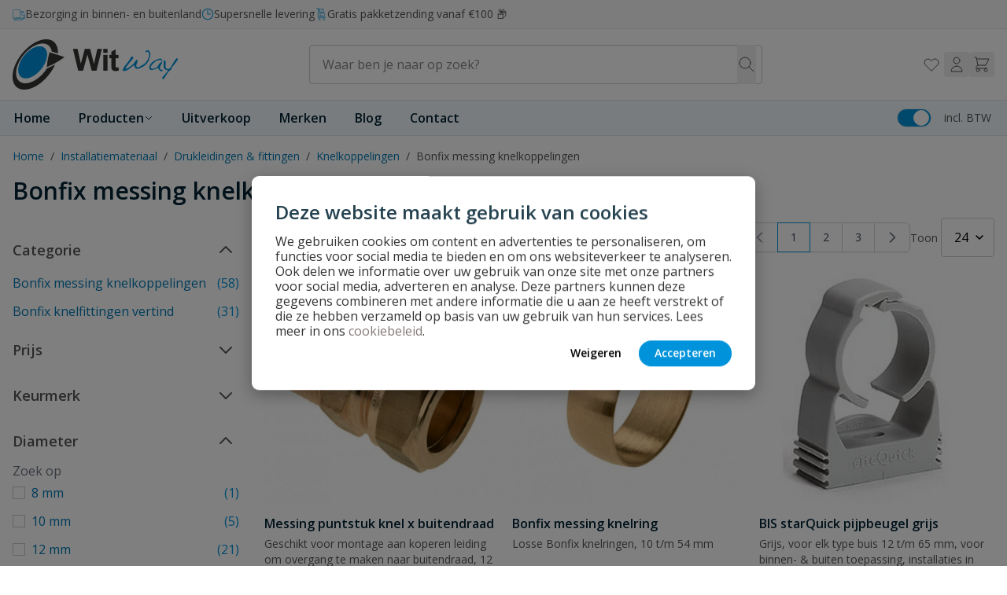

--- FILE ---
content_type: text/html; charset=UTF-8
request_url: https://witway.nl/messing-knelkoppelingen/
body_size: 98228
content:
<!doctype html>
<html lang="nl">
<head >
    <meta charset="utf-8"/>
<meta name="title" content="Bonfix messing knelfittingen | Messing knelkoppelingen"/>
<meta name="description" content="Bonfix messing knelfittingen voor koperen buizen | Geschikt voor zowel drinkwater- als gasleidingen met kiwa en gastec keurmerk."/>
<meta name="robots" content="INDEX,FOLLOW"/>
<meta name="viewport" content="width=device-width, initial-scale=1"/>
<title>Bonfix messing knelfittingen | Messing knelkoppelingen</title>
<link  rel="stylesheet" type="text/css"  media="all" href="https://witway.nl/static/version1768313428/frontend/Wise/witway/nl_NL/Anowave_Ec/css/ec.css" />
<link  rel="stylesheet" type="text/css"  media="all" href="https://witway.nl/static/version1768313428/frontend/Wise/witway/nl_NL/css/styles.css" />
<link  rel="stylesheet" type="text/css"  media="all" href="https://witway.nl/static/version1768313428/frontend/Wise/witway/nl_NL/Paynl_Payment/css/payFastCheckout.css" />
<link  rel="canonical" href="https://witway.nl/messing-knelkoppelingen/" />
<link  rel="icon" type="image/x-icon" href="https://witway.nl/media/favicon/stores/1/favicon-default.ico" />
<link  rel="shortcut icon" type="image/x-icon" href="https://witway.nl/media/favicon/stores/1/favicon-default.ico" />
<!-- begin Convert Experiences code--><script type="text/javascript" src="//cdn-4.convertexperiments.com/v1/js/10041132-100417104.js?environment=production"></script><!-- end Convert Experiences code -->
<style>
 .amlabel-position-wrapper { z-index: 10 !important; }
</style>


<style>
/* SP-2679 */

[_cke_saved_href]:not([href]) {
    color: inherit;
    text-decoration: none;
    pointer-events: none;
    cursor: text;
}
</style>    <script data-ommit="true" nonce="b2l2OXk3YXRmeHMxdDFkeHcydnFubmcwMThxcTQycmY=">var AEC = (function(){return {add: function(context, dataLayer){let element = context, qty = 1, variants = [], variant = [], variant_attribute_option = [], items = [];document.querySelectorAll('input[name=qty]:checked, [name=qty]').forEach(element => {qty = element.value;});qty = Math.abs(qty);if (isNaN(qty)){qty = 1;}if ('undefined' !== typeof jQuery){var form = jQuery(context).closest('form');if (form.length && typeof form.valid === 'function'){if (!form.valid()){return true;}}}if (!AEC.gtm()){if (element.dataset.click){AEC.Time.track(dataLayer, AEC.Const.TIMING_CATEGORY_ADD_TO_CART, element.dataset.name, element.dataset.category);eval(element.dataset.click);}return true;}if(element.dataset.configurable){document.querySelectorAll('[name^="super_attribute"]').forEach(attribute => {if (attribute.matches('select')){var name = attribute.getAttribute('name'), id = name.substring(name.indexOf('[') + 1, name.lastIndexOf(']'));if (attribute.selectedIndex){var option = attribute.options[attribute.selectedIndex];if (option){variants.push({id: id,option: option.label,text: option.text});}}}if (attribute.matches('input') && -1 != attribute.type.indexOf('radio')){if (attribute.parentNode.classList.contains('swatch-option-selected') || attribute.checked){Object.entries(AEC.SUPER).forEach(([key, super_attribute]) => {if (-1 != attribute.name.indexOf("super_attribute[" + super_attribute.id + "]")){let variant = {id: super_attribute.id,text:super_attribute.label,option: attribute.value};variants.push(variant);}});}}});/** * Colour Swatch support */if (!variants.length){Object.entries(AEC.SUPER).forEach(([key, attribute]) => {var swatch = document.querySelectorAll('div[attribute-code="' + attribute.code + '"], div[data-attribute-code="' + attribute.code + '"]');swatch.forEach(element => {let variant = {id: attribute.id,text:'',option: null};var select = element.querySelector('select');if (select){if (select.selectedIndex){var option = select.options[select.selectedIndex];if (option){variant.text = option.text;variant.option = option.value;}}}else {var span = element.querySelector('span.swatch-attribute-selected-option');if (span){variant.text = span.innerHTML;variant.option = span.parentNode.dataset.optionSelected;}}variants.push(variant);});});}if (!variants.length){AEC.EventDispatcher.trigger('ec.variants', variants);}var SUPER_SELECTED = [];for (i = 0, l = variants.length; i < l; i++){for (a = 0, b = AEC.SUPER.length; a < b; a++){if (AEC.SUPER[a].id == variants[i].id){var text = variants[i].text;if (AEC.useDefaultValues){AEC.SUPER[a].options.forEach(option => {if (parseInt(option.value_index) == parseInt(variants[i].option)){if (option.hasOwnProperty('admin_label')){text = option.admin_label;}else if (option.hasOwnProperty('store_label')){text = option.store_label;}}});}variant.push([AEC.SUPER[a].label,text].join(AEC.Const.VARIANT_DELIMITER_ATT));let tier_price = Number.parseFloat(element.dataset.price).toFixed(2);Object.entries(AEC.CONFIGURABLE_SIMPLES).forEach(([key, simple]) => {    if (simple.hasOwnProperty('configurations'))    {    Object.entries(simple.configurations).forEach(([key, configuration]) => {if (configuration.label === variants[i].option){let prices = [];Object.entries(simple.price_tier).forEach(([key, tier]) => {if (parseInt(qty) >= parseInt(tier.price_qty)){prices.push(Number.parseFloat(tier.price));}});if (prices.length){tier_price = prices.sort(function(a,b) { return a < b; }).pop();}}});    }});variant_attribute_option.push({attribute: variants[i].id,option: variants[i].option,price:tier_price});}}}if (!variant.length){if (element.dataset.click){AEC.Time.track(dataLayer, AEC.Const.TIMING_CATEGORY_ADD_TO_CART, element.dataset.name, element.dataset.category);eval(element.dataset.click);}return true;}}if (element.dataset.grouped){for (u = 0, y = window.G.length; u < y; u++){let field = document.querySelector('[name="super_group[' + window.G[u].id + ']"]');if (field){(qty => {if (qty){let item = {'item_name': window.G[u].name,'item_id':     window.G[u].sku,'price': window.G[u].price,'category': window.G[u].category,'item_brand':window.G[u].brand,'quantity': qty};Object.assign(item, item, AEC.GA4.transformCategories(element.dataset.category));items.push(item);}})(Math.abs(field.value));}}}else{let price = Number.parseFloat(element.dataset.price);if (element.dataset.hasOwnProperty('selection')){let selection = parseInt(element.dataset.selection);Object.entries(AEC.CONFIGURABLE_SIMPLES).forEach(([key, simple]) => {if (key == selection){if (simple.hasOwnProperty('price_tier')){Object.entries(simple.configurations).forEach(([key, configuration]) => {let prices = [];Object.entries(simple.price_tier).forEach(([key, tier]) => {if (parseInt(qty) >= parseInt(tier.price_qty)){prices.push(Number.parseFloat(tier.price));}});if (prices.length){price = prices.sort(function(a,b) { return a < b; }).pop();}});}}});}let item = {'item_name': element.dataset.name,'item_id':     1 === parseInt(element.dataset.useSimple) ? element.dataset.simpleId : element.dataset.id,'price': price,'item_brand':element.dataset.brand,'item_variant':variant.join(AEC.Const.VARIANT_DELIMITER),'variants':variants,'category':element.dataset.category,'quantity': qty,'currency':AEC.currencyCode,'index': 0};Object.assign(item, item, AEC.GA4.transformCategories(element.dataset.category));items.push(item);}let value_combined = 0;for (i = 0, l = items.length; i < l; i++){value_combined += (Number.parseFloat(items[i].price) * Number.parseInt(items[i].quantity));(function(item){Object.entries(AEC.parseJSON(element.dataset.attributes)).forEach(([key, value]) => {item[key] = value;});let options = [];Object.entries(AEC.parseJSON(element.dataset.options)).forEach(([key, name]) => {let option = document.querySelector('[name="options[' + key + ']"]'), value = null;switch(true){case option instanceof HTMLInputElement: case option instanceof HTMLTextAreaElement: value = option.value;break;case option instanceof HTMLSelectElement: value = option.options[option.selectedIndex].text;break;}if (value){options.push({ name: name, value: value });}});if (options.length){item['options'] = options;}})(items[i]);}var data = {'event':'add_to_cart','eventLabel': element.dataset.name,'ecommerce': {'currency': AEC.currencyCode,'value':value_combined,'item_list_id': element.dataset.list,'item_list_name': element.dataset.list,'items': items,'options': variant_attribute_option},'currentStore': element.dataset.store};if (AEC.useDefaultValues){data['currentStore'] = AEC.storeName;}/** * Notify listeners */this.EventDispatcher.trigger('ec.add.data', data);/** * Track event */AEC.CookieConsent.queue(() => {AEC.Cookie.add(data).push(dataLayer);}).process();/** * Save backreference */if (AEC.localStorage){(function(items){for (var i = 0, l = items.length; i < l; i++){AEC.Storage.reference().set({id: items[i].item_id,category: items[i].category});}})(items);}/** * Track time  */AEC.Time.track(dataLayer, AEC.Const.TIMING_CATEGORY_ADD_TO_CART, element.dataset.name, element.dataset.category);if (AEC.facebook){if ("undefined" !== typeof fbq){(function(product, items, fbq){var content_ids = [], price = 0;for (i = 0, l = items.length; i < l; i++){content_ids.push(items[i].item_id);price += parseFloat(items[i].price);}(function(callback){if (AEC.Const.COOKIE_DIRECTIVE){AEC.CookieConsent.queue(callback).process();}else {callback.apply(window,[]);}})((function(product, content_ids, price){return function(){if ('undefined' === typeof variants){variants = [];}fbq('track', 'AddToCart', {content_name: product,content_ids: content_ids,content_type: !variants.length ? 'product' : 'product_group',value: price,currency: AEC.currencyCode}, { eventID: AEC.UUID.generate({ event: 'AddToCart'})});};})(product, content_ids, price));})(element.dataset.name, items, fbq);}}if (element.dataset.click){eval(element.dataset.click);}return true;},addSwatch: function(context,dataLayer){var element = context;if (window.jQuery) {  jQuery(document).on('ajax:addToCart', function(){var attributes = [];Object.entries(AEC.parseJSON(element.dataset.swatch)).forEach(([key, value]) => {attributes.push(value);});var option = document.querySelector('.swatch-option.selected');if (!option){let form = jQuery(element).parents('form:first');if (form){let selected = [];Object.entries(attributes).forEach(([key, value]) => {let a = form.find('input[name="super_attribute[' + value.attribute_id + ']"]').get(0).dataset.label;let b = value.attribute_label;selected.push([b,a].join(AEC.Const.VARIANT_DELIMITER_ATT));});variant = [selected].join(AEC.Const.VARIANT_DELIMITER);}}else {variant = [[attributes[0].attribute_label, option.getAttribute('aria-label')].join(AEC.Const.VARIANT_DELIMITER_ATT)].join(AEC.Const.VARIANT_DELIMITER);}let items = [];let item =  {'item_name': element.dataset.name,'item_id':     element.dataset.id,'price': element.dataset.price,'category': element.dataset.category,'item_brand':element.dataset.brand,'item_variant':variant,'item_list_name': element.dataset.list,'item_list_id': element.dataset.list,'quantity': 1,'index':element.dataset.position};Object.assign(item, item, AEC.GA4.transformCategories(element.dataset.category));/** * Track event */AEC.Cookie.add({'event': 'add_to_cart','currency':AEC.currencyCode,'eventLabel': element.dataset.name,'item_list_id': element.dataset.list,'item_list_name': element.dataset.list,'ecommerce': {'items': [item]},'currentStore': element.dataset.store}).push(dataLayer);/** * Track time  */AEC.Time.track(dataLayer, AEC.Const.TIMING_CATEGORY_ADD_TO_CART, element.dataset.name, element.dataset.category);});}return true;},click: function(context,dataLayer){var element = context;if (!AEC.gtm()){AEC.Time.track(dataLayer, AEC.Const.TIMING_CATEGORY_PRODUCT_CLICK, element.dataset.name, element.dataset.category);return true;}var item = {'item_name': element.dataset.name,'item_id': element.dataset.id,'price': element.dataset.price,'item_brand':element.dataset.brand,'quantity': element.dataset.quantity,'index':element.dataset.position,'category':element.dataset.category,'currency':AEC.currencyCode};Object.entries(AEC.parseJSON(element.dataset.attributes)).forEach(([key, value]) => {item[key] = value;});Object.assign(item, item, AEC.GA4.augmentCategories(item));var data = {'event': 'select_item','eventLabel': element.dataset.name,'item_list_id': element.dataset.list, 'item_list_name': element.dataset.list,'ecommerce': {'items': [item]},         'currentStore': element.dataset.store};/** * Push data */AEC.CookieConsent.queue(() => {AEC.Cookie.click(data).push(dataLayer);}).process();/** * Track time  */AEC.Time.track(dataLayer, AEC.Const.TIMING_CATEGORY_PRODUCT_CLICK, element.dataset.name, element.dataset.category);if (element.dataset.click){eval(element.dataset.click);}return true;},remove: function(context, dataLayer){var element = context;if (!AEC.gtm()){AEC.Time.track(dataLayer, AEC.Const.TIMING_CATEGORY_REMOVE_FROM_CART, element.dataset.name, element.dataset.category);}var item = {'item_name': element.dataset.name,'item_id': element.dataset.id,'price': parseFloat(element.dataset.price),'category': element.dataset.category,'item_brand':element.dataset.brand,'quantity': element.dataset.quantity,'currency': AEC.currencyCode};Object.entries(AEC.parseJSON(element.dataset.attributes)).forEach(([key, value]) => {item[key] = value;});Object.assign(item, item, AEC.GA4.augmentCategories(item));var data = {'event': 'remove_from_cart','eventLabel': element.dataset.name,'ecommerce': {'item_list_id':  element.dataset.list,'item_list_name':  element.dataset.list,'items': [item]}};AEC.EventDispatcher.trigger('ec.remove.data', data);if (AEC.Message.confirm){require(['Magento_Ui/js/modal/confirm'], function(confirmation) {    confirmation(    {        title: AEC.Message.confirmRemoveTitle,        content: AEC.Message.confirmRemove,        actions:         {            confirm: function()            {            /** * Track event */AEC.Cookie.remove(data).push(dataLayer);/** * Track time  */AEC.Time.track(dataLayer, AEC.Const.TIMING_CATEGORY_REMOVE_FROM_CART, element.dataset.name);/** * Execute standard data-post */(params => {let form = document.createElement("form");                form.setAttribute('method', 'post');                form.setAttribute('action', params.action);                                let formKey = jQuery.cookie('form_key');                                if (formKey)                {                params.data['form_key'] = formKey;                }                                Object.entries(params.data).forEach(([name, value]) => {let input = document.createElement('input');input.setAttribute('type', 'text');input.setAttribute('name',  name);input.setAttribute('value', value);form.append(input);});                                document.querySelector("body").appendChild(form);                                form.submit();})(AEC.parseJSON(element.dataset.postAction));            },            cancel: function()            {            return false;            },            always: function()            {            return false;            }        }    });});}else {/** * Track event */AEC.Cookie.remove(data).push(dataLayer);/** * Track time  */AEC.Time.track(dataLayer, AEC.Const.TIMING_CATEGORY_REMOVE_FROM_CART, element.dataset.name);}return false;},wishlist: function(context, dataLayer){var element = context;if (!AEC.gtm()){/** * Track time  */AEC.Time.track(dataLayer, AEC.Const.TIMING_CATEGORY_PRODUCT_WISHLIST, element.dataset.name,'Wishlist');return true;}let attributes = JSON.parse(element.dataset.eventAttributes);/** * Track event */AEC.Cookie.wishlist({event: element.dataset.event,eventLabel: element.dataset.eventLabel,ecommerce: {items: attributes.items}}).push(dataLayer);return true;},wishlistRemove: function(context, dataLayer){var element = context;if (!AEC.gtm()){/** * Track time  */AEC.Time.track(dataLayer, AEC.Const.TIMING_CATEGORY_PRODUCT_WISHLIST, element.dataset.name,'Wishlist');return true;}let attributes = JSON.parse(element.dataset.eventAttributes);/** * Track event */AEC.Cookie.wishlistRemove({event: element.dataset.event,eventLabel: element.dataset.eventLabel,ecommerce: {items: attributes.items}}).push(dataLayer);return true;},compare: function(context, dataLayer){var element = context;if (!AEC.gtm()){/** * Track time  */AEC.Time.track(dataLayer, AEC.Const.TIMING_CATEGORY_PRODUCT_COMPARE, element.dataset.name,'Compare');return true;}let attributes = JSON.parse(element.dataset.eventAttributes);AEC.Cookie.compare({event: element.dataset.event,eventLabel: element.dataset.eventLabel,ecommerce: {items: attributes.items}}).push(dataLayer);return true;},Bind: (function(){return {apply: function(parameters){/** * Merge persistent storage */AEC.Persist.merge();/** * Push private data */AEC.Cookie.pushPrivate();document.addEventListener('DOMContentLoaded',() => {document.body.addEventListener('catalogCategoryAddToCartRedirect', () => {dataLayer.push({event: AEC.Const.CATALOG_CATEGORY_ADD_TO_CART_REDIRECT_EVENT});});});if (parameters){if (parameters.performance){if (window.performance){window.onload = function(){setTimeout(function(){    var time = performance.timing.loadEventEnd - performance.timing.responseEnd;        var timePayload =     {    'event':'performance',    'performance':    {    'timingCategory':'Load times',    'timingVar':'load',    'timingValue': (time % 60000)    }    };        switch(window.google_tag_params.ecomm_pagetype)    {    case 'home':        timePayload.performance.timingLabel = 'Home';        AEC.CookieConsent.queue(() =>             {            dataLayer.push(timePayload);            }).process();        break;    case 'product':        timePayload.performance.timingLabel = 'Product';        AEC.CookieConsent.queue(() =>             {            dataLayer.push(timePayload);            }).process();        break;        case 'category':        timePayload.performance.timingLabel = 'Category';        AEC.CookieConsent.queue(() =>             {            dataLayer.push(timePayload);            }).process();        break;    }    }, 0);};}}}return this;}};})(),Time: (function(){var T = {event: 'trackTime',timingCategory:'',timingVar:'',timingValue:-1,timingLabel:''};var time = new Date().getTime();return {track: function(dataLayer, category, variable, label){T.timingValue = (new Date().getTime()) - time;if (category){T.timingCategory = category;}if (variable){T.timingVar = variable;}if (label){T.timingLabel = label;}(function(callback){if (AEC.Const.COOKIE_DIRECTIVE){AEC.CookieConsent.queue(callback).process();}else {callback.apply(window,[]);}})((function(dataLayer, T){return function(){dataLayer.push(T);};})(dataLayer, T));},trackContinue: function(dataLayer, category, variable, label){this.track(dataLayer, category, variable, label);time = new Date().getTime();}};})(),Persist:(function(){var DATA_KEY = 'persist'; var proto = 'undefined' != typeof Storage ? {push: function(key, entity){/** * Get data */var data = this.data();/** * Push data */data[key] = entity;/** * Save to local storage */localStorage.setItem(DATA_KEY, JSON.stringify(data));return this;},data: function(){var data = localStorage.getItem(DATA_KEY);if (null !== data){return JSON.parse(data);}return {};},merge: function(){var data = this.data();var push = {persist: {}};for (var i in data){push.persist[i] = data[i];}dataLayer.push(push);return this;},clear: function(){/** * Reset private local storage */localStorage.setItem(DATA_KEY,JSON.stringify({}));return this;}} : {push: function(){}, merge: function(){},clear: function(){}};/** * Constants */proto.CONST_KEY_PROMOTION = 'persist_promotion';return proto;})(),Checkout: (function(){return {init: false,data: {},tracked: {},getData: function(){return this.data;},getPayload: function(){if (this.data && this.data.hasOwnProperty('payload')){return this.data.payload;}return {error: 'Missing checkout payload data'};},step: function(previous, current, currentCode){if (!this.init){return this.fail('Step tracking requires a checkout page.');}if (this.data && this.data.hasOwnProperty('ecommerce')){this.data.ecommerce['step'] = ++current;/** * Notify listeners */AEC.EventDispatcher.trigger('ec.checkout.step.data', this.data);/** * Track checkout step */AEC.Cookie.checkout(this.data).push(dataLayer);}return this;},stepOption: function(step, option){if (!option){return this;}if (!this.init){return this.fail('Step option tracking requires a checkout page.');}if (!option.toString().length){return this;}var data = {    'event': 'checkoutOption',    'ecommerce':     {    'checkout_option':     {    'actionField':     {    'step': step,    'option': option    }    }    }        };/** * Notify listeners */AEC.EventDispatcher.trigger('ec.checkout.step.option.data', data);/** * Track checkout option */AEC.CookieConsent.queue(() => {AEC.Cookie.checkoutOption(data).push(dataLayer);}).process();return this;},fail: function(message){console.log(message);return this;}};})(),Cookie: (function(){return {data: null,privateData: null,reset: function(){if (AEC.reset){dataLayer.push({ ecommerce: null });}return dataLayer;},push: function(dataLayer, consent){consent = typeof consent !== 'undefined' ? consent : true;if (this.data){if (consent){this.reset().push(this.data);}else {this.reset().push(this.data);}/** * Reset data to prevent further push */this.data = null;}return this;},pushPrivate: function(){var data = this.getPrivateData();if (data){dataLayer.push({privateData: data});}return this;},augment: function(products){/** * Parse data & apply local reference */var reference = AEC.Storage.reference().get();if (reference){for (var i = 0, l = products.length; i < l; i++){for (var a = 0, b = reference.length; a < b; a++){if (products[i].item_id.toString().toLowerCase() === reference[a].id.toString().toLowerCase()){products[i].category = reference[a].category;}}}}return products;},click: function(data){AEC.EventDispatcher.trigger('ec.cookie.click.data', data);this.data = data;return this;},add: function(data){AEC.EventDispatcher.trigger('ec.cookie.add.data', data);this.data = data;return this;},remove: function(data){AEC.EventDispatcher.trigger('ec.cookie.remove.item.data', data);this.data = data;if (AEC.localStorage){this.data.ecommerce.items = this.augment(this.data.ecommerce.items);}return this;},compare: function(data){AEC.EventDispatcher.trigger('ec.cookie.compare.data', data);this.data = data;return this;},wishlist: function(data){AEC.EventDispatcher.trigger('ec.cookie.wishlist.data', data);this.data = data;return this;},wishlistRemove: function(data){AEC.EventDispatcher.trigger('ec.cookie.wishlist.remove.data', data);this.data = data;return this;},update: function(data){AEC.EventDispatcher.trigger('ec.cookie.update.item.data', data);this.data = data;return this;},visitor: function(data){AEC.EventDispatcher.trigger('ec.cookie.visitor.data', data);this.data = (function(data, privateData){if (privateData){if (privateData.hasOwnProperty('visitor')){data.visitorId    = privateData.visitor.visitorId;data.visitorLoginState = privateData.visitor.visitorLoginState;}}return data;})(data, AEC.Cookie.getPrivateData());return this;},detail: function(data){AEC.EventDispatcher.trigger('ec.cookie.detail.data', data);this.data = data;return this;},purchase: function(data){AEC.EventDispatcher.trigger('ec.cookie.purchase.data', data);this.data = data;if (AEC.localStorage){this.data.ecommerce.purchase.items = this.augment(this.data.ecommerce.purchase.items);}return this;},impressions: function(data){AEC.EventDispatcher.trigger('ec.cookie.impression.data', data);this.data = data;return this;},checkout: function(data){AEC.EventDispatcher.trigger('ec.cookie.checkout.step.data', data);this.data = data;if (AEC.localStorage){this.data.ecommerce.items = this.augment(this.data.ecommerce.items);}return this;},checkoutOption: function(data){AEC.EventDispatcher.trigger('ec.cookie.checkout.step.option.data', data);this.data = data;return this;},promotion: function(data){AEC.EventDispatcher.trigger('ec.cookie.promotion.data', data);this.data = data;return this;},promotionClick: function(data, element){AEC.EventDispatcher.trigger('ec.cookie.promotion.click', data,    {element: element   });this.data = data;return this;},remarketing: function(data){AEC.EventDispatcher.trigger('ec.cookie.remarketing.data', data);this.data = data;return this;},getPrivateData: function(){if (!this.privateData){var cookie = this.get('privateData');if (cookie){this.privateData = this.parse(cookie);}}return this.privateData;},set: function(name, value, days){if (!days){days = 30;} let date = new Date();                        date.setTime(date.getTime() + (days * 24 * 60 * 60 * 1000));                    document.cookie = name + "=" + value + "; expires=" + date.toGMTString() + "; path=/";                return this;},get: function(name){var start = document.cookie.indexOf(name + "="), len = start + name.length + 1;if ((!start) && (name != document.cookie.substring(0, name.length))) {    return null;}if (start == -1) {return null;}var end = document.cookie.indexOf(String.fromCharCode(59), len);if (end == -1) {end = document.cookie.length;}return decodeURIComponent(document.cookie.substring(len, end));},unset: function(name) {                   document.cookie = name + "=" + "; path=/; expires=" + (new Date(0)).toUTCString();                                return this;            },parse: function(json){var json = decodeURIComponent(json.replace(/\+/g, ' '));                return JSON.parse(json);}};})(),CookieConsent: (function(){return {chain: {},endpoints:{},cookies: {},nonce: {},widget: {display: false,color: 'rgba(0,0,0,1)',colorEnd: 'rgba(0,0,0,1)'},queue: function(callback, event){event = typeof event !== 'undefined' ? event : AEC.Const.COOKIE_DIRECTIVE_CONSENT_GRANTED_EVENT;if (!this.chain.hasOwnProperty(event)){this.chain[event] = [];}this.chain[event].push(callback);return this;},dispatch: function(consent){/** * Essential cookies */AEC.Const.COOKIE_DIRECTIVE_CONSENT_GRANTED = true;/** * Push consent to dataLayer */dataLayer.push(consent);return this.process(consent.event);},process: function(event){event = typeof event !== 'undefined' ? event : AEC.Const.COOKIE_DIRECTIVE_CONSENT_GRANTED_EVENT;if (this.getConsent(event)){this.dequeue(event);}else if (AEC.Const.COOKIE_DIRECTIVE_OVERRIDE_DECLINE){this.dequeue(event);}return this;},dequeue: function(event){if (this.chain.hasOwnProperty(event)){for (a = 0, b = this.chain[event].length; a < b; a++){this.chain[event][a].apply(this,[]);}this.chain[event] = [];}return this;},getConsent: function(event){return !AEC.Const.COOKIE_DIRECTIVE ? true : 1 == AEC.Cookie.get(event);},acceptGoogleConsent: function(segments){if ('function' === typeof gtag){const consentMode = true === AEC.Const.COOKIE_DIRECTIVE_SEGMENT_MODE ? {ad_storage: -1 !== segments.indexOf('cookieConsentMarketingGranted')? 'granted' : 'denied',security_storage:-1 !== segments.indexOf('cookieConsentGranted')? 'granted' : 'denied',functionality_storage:-1 !== segments.indexOf('cookieConsentGranted')   ? 'granted' : 'denied',personalization_storage:-1 !== segments.indexOf('cookieConsentPreferencesGranted') ? 'granted' : 'denied',analytics_storage:-1 !== segments.indexOf('cookieConsentAnalyticsGranted')? 'granted' : 'denied',ad_user_data:    -1 !== segments.indexOf('cookieConsentUserdata')? 'granted' : 'denied',ad_personalization:    -1 !== segments.indexOf('cookieConsentPersonalization')? 'granted' : 'denied'} : {ad_storage: 'granted',security_storage:'granted',functionality_storage:'granted',personalization_storage:'granted',analytics_storage:'granted',ad_user_data:'granted',ad_personalization:'granted'};/** * Update consent */gtag('consent','update',consentMode);/** * Update localStorage */        localStorage.setItem('consentMode', JSON.stringify(consentMode));                /**         * Dispatch custom event         */        window.dispatchEvent(new CustomEvent("consent_accept", { detail: { consentMode: consentMode, segments: segments } }));}return this;},acceptConsent: function(event){return this.dispatch({ event:event });},declineConsent: function(event){return this.dispatch({ event:event });},declineGoogleConsent: function(){if ('function' === typeof gtag){const consentMode = {ad_storage: 'denied',security_storage:'denied',functionality_storage:'denied',personalization_storage:'denied',analytics_storage:'denied',ad_user_data:'denied',ad_personalization:'denied'};/** * Update consent */gtag('consent','update',consentMode);/** * Update localStorage */        localStorage.setItem('consentMode', JSON.stringify(consentMode));        /**         * Dispatch custom event         */        window.dispatchEvent(new CustomEvent("consent_decline",{ detail: { consentMode: consentMode } }));}return this;},setEndpoints: function(endpoints){this.endpoints = endpoints;return this;},getConsentDialog: function(dataLayer){var endpoints = this.endpoints;if (1 == AEC.Cookie.get(AEC.Const.COOKIE_DIRECTIVE_CONSENT_DECLINE_EVENT)){AEC.CookieConsent.declineGoogleConsent([AEC.Const.COOKIE_DIRECTIVE_CONSENT_DECLINE_EVEN]).getWidget();return true;}if (1 != AEC.Cookie.get(AEC.Const.COOKIE_DIRECTIVE_CONSENT_GRANTED_EVENT)){this.renderConsentDialog(dataLayer);}else {if (AEC.Const.COOKIE_DIRECTIVE_SEGMENT_MODE){(segments => {let grant = [];for (i = 0, l = segments.length; i < l;i++){if (1 == AEC.Cookie.get(segments[i])){AEC.CookieConsent.acceptConsent(segments[i]);grant.push(segments[i]);}}AEC.CookieConsent.acceptGoogleConsent(grant).getWidget();})(AEC.Const.COOKIE_DIRECTIVE_SEGMENT_MODE_EVENTS);}else {AEC.CookieConsent.acceptConsent(AEC.Const.COOKIE_DIRECTIVE_CONSENT_GRANTED_EVENT).getWidget();}}},closeConsentDialog: function(directive){directive.remove();this.getWidget();return this;},renderConsentDialog: function(dataLayer){let template = document.querySelector('template[data-consent]');(endpoints => {var directive = (body => {body.insertAdjacentHTML('beforeend', template.innerHTML);return body.lastElementChild;})(document.body);let uuid = AEC.Cookie.get('cookieUuid');if (uuid){directive.querySelector('[data-consent-uuid').innerHTML = uuid;}let check_default = Number(directive.dataset.check);directive.querySelectorAll('input[type=checkbox][data-consent]').forEach(checkbox => {checkbox.checked = AEC.CookieConsent.getConsent(checkbox.dataset.consent) ? true : (!uuid && check_default ? true : false);});directive.querySelector('[data-consent-uuid-wrapper]').style.display = uuid ? 'block' : 'none';(directive => {let listener = event => {if (event.key === 'Escape')         {        AEC.CookieConsent.closeConsentDialog(directive).acquireProxyCookies();        }};document.addEventListener('keydown', event => {listener(event);document.removeEventListener('keydown', listener);});})(directive);directive.querySelectorAll('a.customize').forEach(element => {let customize = directive.querySelector('.ec-gtm-cookie-directive-customize');element.addEventListener('click', event => {if ('block' === customize.style.display){directive.querySelector('a.action.accept').style.display = 'none';customize.style.display = 'none';}else {directive.querySelector('a.action.accept').style.display = 'block';customize.style.display = 'block';}event.target.innerHTML = 'block' === customize.style.display ? event.target.dataset.hide : event.target.dataset.show;});});directive.querySelectorAll('a.ec-gtm-cookie-directive-note-toggle').forEach(element => {element.addEventListener('click', event => {if ('block' === event.target.nextElementSibling.style.display){event.target.nextElementSibling.style.display = 'none';}else {directive.querySelectorAll('.ec-gtm-cookie-directive-note').forEach(note => {note.previousElementSibling.innerHTML = note.previousElementSibling.dataset.show;note.style.display = 'none';});event.target.nextElementSibling.style.display = 'block';}event.target.innerHTML = 'block' === event.target.nextElementSibling.style.display ? event.target.dataset.hide : event.target.dataset.show;});});directive.querySelectorAll('a.accept').forEach(element => {element.addEventListener('click', event => {event.target.text = event.target.dataset.confirm;var grant = [...directive.querySelectorAll('[name="cookie[]"]:checked')].map(element => { return element.value });grant.unshift('cookieConsentGranted');AEC.CookieConsent.acceptGoogleConsent(grant);AEC.Request.post(endpoints.cookie, { cookie: grant }, response => {Object.keys(response).forEach(event => {AEC.CookieConsent.acceptConsent(event);});AEC.CookieConsent.closeConsentDialog(directive).acquireProxyCookies();});});});directive.querySelectorAll('a.accept-all').forEach(element => {element.addEventListener('click', event => {event.target.text = event.target.dataset.confirm;[...directive.querySelectorAll('[name="cookie[]"]')].forEach(element => {element.checked = true;});var grant = [...directive.querySelectorAll('[name="cookie[]"]:checked')].map(element => { return element.value });grant.unshift('cookieConsentGranted');AEC.CookieConsent.acceptGoogleConsent(grant);AEC.Request.post(endpoints.cookie, { cookie: grant }, response => {Object.keys(response).forEach(event => {AEC.CookieConsent.acceptConsent(event);});AEC.CookieConsent.closeConsentDialog(directive).acquireProxyCookies();});});});directive.querySelectorAll('a.decline').forEach(element => {element.addEventListener('click', event => {[...directive.querySelectorAll('[name="cookie[]"]')].forEach(element => {element.checked = false;});AEC.CookieConsent.declineGoogleConsent();AEC.Request.post(endpoints.cookie, { decline: true }, response => {Object.keys(response).forEach(event => {AEC.CookieConsent.declineConsent(event);});AEC.CookieConsent.closeConsentDialog(directive).acquireProxyCookies();});});});directive.querySelectorAll('a.close').forEach(element => {element.style.display = AEC.Const.COOKIE_DIRECTIVE_CONSENT_GRANTED ? 'block' : 'none';element.addEventListener('click', event => {AEC.CookieConsent.closeConsentDialog(directive).acquireProxyCookies();});});})(this.endpoints);return this;},acquireProxyCookies: function(){const acquire = localStorage.getItem("acquire");if (!acquire){document.cookie.split(';').map(e => e.trim()).forEach(cookie => {let name = cookie.substr(0, cookie.indexOf('='));if (!this.cookies.hasOwnProperty(name)){this.cookies[name] = true;}});AEC.Request.post(this.endpoints.cookieConsent, { cookies: this.cookies }, response => {return true;});localStorage.setItem("acquire", true);}return this;},setProxy: function(){if (true){let cookieDesc = Object.getOwnPropertyDescriptor(Document.prototype, 'cookie') || Object.getOwnPropertyDescriptor(HTMLDocument.prototype, 'cookie');     function checkStorage()     {    return [].concat.apply([], []);    }        window.addEventListener('captured_cookie', event =>     {    this.cookies[event.detail.cookie.name] = event.detail.cookie.value;    });        if (cookieDesc && cookieDesc.configurable)     {        Object.defineProperty(document, 'cookie',         {            get: function()             {                return cookieDesc.get.call(document);            },            set: function(val)             {                var c = val.split('=')[0];                                if (val[0] === '!')                 {                    cookieDesc.set.call(document, val.slice(1));                }                 else if (-1 == checkStorage().indexOf(c))                 {                    cookieDesc.set.call(document, val);                                        window.dispatchEvent(new CustomEvent("captured_cookie",{ detail: { cookie: { name: c, value: val } }}));                }                 else                 {                    blocked.push(val);                }            }        });    }}        return this;},setNonce: function(nonce){this.nonce = nonce;return this;},setWidget: function(options){    (() =>     {    let block = {};        let materialize = (script, nonce) =>     {    let tag = document.createElement('script');          tag.type = "text/javascript";    tag.innerHTML = script.innerHTML;        if (script.getAttribute('src'))    {    tag.src = script.src;    }        tag.setAttribute('nonce', nonce);          script.parentNode.appendChild(tag);    script.parentNode.removeChild(script);    };    let pickup = event =>     {    document.querySelectorAll('script[data-consent]').forEach(script =>     {    let segment = script.dataset.segment;        if (-1 != event.detail.segments.indexOf(segment)){    delete script.dataset.consent;    delete script.dataset.segment;    materialize(script, this.nonce);}    });    };        window.addEventListener('consent_accept', event =>     {    pickup(event);        (e =>     {    window.addEventListener('load', event =>     {    pickup(e);    });        })(event);    });    })();    this.widget = {...this.widget, ...options };return this;},getWidget: function(){if (this.widget.display){let svg = (node => {return (text => {let styles = {position: 'fixed', bottom: '10px', left: '10px','z-index': '9999', cursor: 'pointer' };let style = Object.entries(styles).map(([key, value]) => {return [key,value].join(':');});let svg = node('svg', { id: 'consentWidget', width:52, height: 50, style: style.join(';') });let gradient = node('linearGradient', { id: 'gradient', gradientTransform: 'rotate(90)'});let filter = node('filter', { id: 'shadow' });[node('feDropShadow', { dx: '0',   dy: '0',  stdDeviation: '0.7','flood-opacity': 0.5 }),].forEach(element => {filter.appendChild(element);});            let count = parseInt(text);[node('stop', { offset: '0%',   'stop-color': this.widget.color }),node('stop', { offset: '100%', 'stop-color': this.widget.colorEnd })].forEach(element => {gradient.appendChild(element);});if (0){svg.appendChild(filter);}svg.appendChild(gradient);let transform = 'scale(1.5 1.5) translate(0 10)';[node('path', { id: 'a', d: 'M22.6004 0H7.40039C3.50039 0 0.400391 3.1 0.400391 7C0.400391 10.9 3.50039 14 7.40039 14H22.6004C26.5004 14 29.6004 10.9 29.6004 7C29.6004 3.1 26.4004 0 22.6004 0ZM1.60039 7C1.60039 3.8 4.20039 1.2 7.40039 1.2H17.3004L14.2004 12.8H7.40039C4.20039 12.8 1.60039 10.2 1.60039 7Z', filter: 'url(#shadow)', fill: 'url(#gradient)', transform: transform }),node('path', { id: 'b', d: 'M24.6012 4.0001C24.8012 4.2001 24.8012 4.6001 24.6012 4.8001L22.5012 7.0001L24.7012 9.2001C24.9012 9.4001 24.9012 9.8001 24.7012 10.0001C24.5012 10.2001 24.1012 10.2001 23.9012 10.0001L21.7012 7.8001L19.5012 10.0001C19.3012 10.2001 18.9012 10.2001 18.7012 10.0001C18.5012 9.8001 18.5012 9.4001 18.7012 9.2001L20.8012 7.0001L18.6012 4.8001C18.4012 4.6001 18.4012 4.2001 18.6012 4.0001C18.8012 3.8001 19.2012 3.8001 19.4012 4.0001L21.6012 6.2001L23.8012 4.0001C24.0012 3.8001 24.4012 3.8001 24.6012 4.0001Z',  fill: 'rgba(255,255,255,1)', transform: transform }),node('path', { id: 'c', d: 'M12.7 4.1002C12.9 4.3002 13 4.7002 12.8 4.9002L8.6 9.8002C8.5 9.9002 8.4 10.0002 8.3 10.0002C8.1 10.1002 7.8 10.1002 7.6 9.9002L5.4 7.7002C5.2 7.5002 5.2 7.1002 5.4 6.9002C5.6 6.7002 6 6.7002 6.2 6.9002L8 8.6002L11.8 4.1002C12 3.9002 12.4 3.9002 12.7 4.1002Z', fill: 'url(#gradient)', transform: transform })].forEach(element => {svg.appendChild(element);});let loader = node('circle', { id: 'd', cx: 13, cy:25.5, r: 6, fill:'transparent', stroke:'url(#gradient)', 'stroke-width':2, 'stroke-dasharray':'60 40', 'stroke-dashoffset': 40, filter: 'url(#shadow)', style: 'display:none'  });[node('animateTransform', { attributeName: "transform",        attributeType:"XML",        type:"rotate",        dur:"1s",        from:"0 13 25.5",        to:"360 13 25.5",        repeatCount:"indefinite" })].forEach(element => {loader.appendChild(element);});svg.appendChild(loader);return svg;});})((n, v) => {  n = document.createElementNS("http://www.w3.org/2000/svg", n);    for (var p in v)   {  n.setAttributeNS(null, p, v[p]);  }    return n;});let widget = svg();/** * Remove widget */this.deleteWidget();/** * Add widget */document.body.appendChild(widget);/** * Render widget */document.body.querySelectorAll('[id=consentWidget]').forEach(element => {element.addEventListener('click', event => {AEC.CookieConsent.renderConsentDialog(dataLayer);});});return widget;}return null;},deleteWidget: function(){document.body.querySelectorAll('[id=consentWidget]').forEach(element => {element.parentNode.removeChild(element);});return this;},loader: (function(){return {show: function(){document.querySelectorAll('[id=c]').forEach(e => { e.style.display = 'none' });document.querySelectorAll('[id=d]').forEach(e => { e.style.display = 'block' });},hide: function(){document.querySelectorAll('[id=c]').forEach(e => { e.style.display = 'block' });document.querySelectorAll('[id=d]').forEach(e => { e.style.display = 'none' });}}})()}})(),Storage: (function(api){return {set: function(property, value){if ('undefined' !== typeof(Storage)){localStorage.setItem(property, JSON.stringify(value));}return this;},get: function(property){if ('undefined' !== typeof(Storage)){return JSON.parse(localStorage.getItem(property));}return null;},reference: function(){return (function(storage){return {set: function(reference){var current = storage.get('category.add') || [];var exists = (function(current, reference){for (i = 0, l = current.length; i < l; i++){if (current[i].id.toString().toLowerCase() === reference.id.toString().toLowerCase()){/** * Update category */current[i].category = reference.category;return true;}}return false;})(current, reference);if (!exists){current.push(reference);}storage.set('category.add', current);return this;},get: function(){return storage.get('category.add');}}})(this);}}})(),gtm: function(){if ("undefined" === typeof google_tag_manager){/** * Log error to console */console.log('Unable to detect Google Tag Manager. Please verify if GTM install snippet is available.');return false;}return true;},parseJSON: function(content){if ('object' === typeof content){return content;}if ('string' === typeof content){try {return JSON.parse(content);}catch (e){}}return {};}, getPayloadSize: function(object){var objects = [object], size = 0;    for (var index = 0; index < objects.length; index++)     {        switch (typeof objects[index])         {            case 'boolean':                size += 4;                break;            case 'number':                size += 8;                break;            case 'string':                size += 2 * objects[index].length;                break;            case 'object':                if (Object.prototype.toString.call(objects[index]) != '[object Array]')                 {                    for (var key in objects[index]) size += 2 * key.length;                }                for (var key in objects[index])                 {                    var processed = false;                                        for (var search = 0; search < objects.length; search++)                     {                        if (objects[search] === objects[index][key]) {                            processed = true;                            break;                        }                    }                    if (!processed) objects.push(objects[index][key]);                }        }    }    return size;},getPayloadChunks: function(arr, len){var chunks = [],i = 0, n = arr.length;while (i < n) {    chunks.push(arr.slice(i, i += len));};return chunks;},url: function(url){return [this.Const.URL, url].join('');},EventDispatcher: (function(){return {events: {},    on: function(event, callback)     {        var handlers = this.events[event] || [];                handlers.push(callback);                this.events[event] = handlers;    },    trigger: function()     {    /**     * Cast arguments to array     */    let args = [...arguments];        /**     * Get event     */    let event = args ? args.shift() : null;        /**     * Get handlers     */    let handlers = this.events[event] || [];        /**     * Get data     */    let data = args ? args.shift() : {};        /**     * Get options     */    let options = args ? args.shift() : {};    /**     * Quit if no handler     */        if (!handlers || handlers.length < 1)        {            return;        }                console.log(event + '(' + handlers.length + ' listeners)');                handlers.forEach(function(handler)        {        handler(data, options);        });    }}})(),Request: (function(){return {get: function(url, params, callback){this.execute('GET', [url,this.serialize(params)].join('?'), callback).send(null);},post: function(url, params, callback) {this.execute('POST', url, callback).send(this.serialize(params));},execute: function(method, url, callback){try {var request = new XMLHttpRequest();request.open(method, url, true);request.setRequestHeader('Content-Type','application/x-www-form-urlencoded');request.setRequestHeader('X-Requested-With','XMLHttpRequest');request.addEventListener('load', () => {let response;if ('application/json' === request.getResponseHeader("Content-Type")){response = JSON.parse(request.responseText);}else{response = request.responseText;}if ('function' === typeof callback){callback(response);}});}catch (e){console.log(e.message);return null;}return request;},serialize: function(entity, prefix) {                var query = [];                Object.keys(entity).map(key =>                  {                var k = prefix ? prefix + "[" + key + "]" : key, value = entity[key];                query.push((value !== null && typeof value === "object") ? this.serialize(value, k) : encodeURIComponent(k) + "=" + encodeURIComponent(value));              });                return query.join("&");            }}})(),UUID: (() => {return {generate: event => {event = event || {};let uuid = 'xxxxxxxx-xxxx-4xxx-yxxx-xxxxxxxxxxxx'.replace(/[xy]/g, function(c) {    var r = Math.random() * 16 | 0, v = c == 'x' ? r : (r & 0x3 | 0x8);    return v.toString(16);});if (-1 == ['AddToCart'].indexOf(event)){try {let current = AEC.Cookie.get('facebook_latest_uuid');if (current){current = JSON.parse(current);if (current.hasOwnProperty('uuid') && current.hasOwnProperty('event')){if (event.event === current.event){uuid = current.uuid;}}}}catch (e){}}event['uuid'] = uuid;/** * Set facebook uuid cookie */if (AEC.Const.COOKIE_DIRECTIVE){if (AEC.Const.COOKIE_DIRECTIVE_CONSENT_GRANTED){AEC.Cookie.set('facebook_latest_uuid', JSON.stringify(event));}}else {AEC.Cookie.set('facebook_latest_uuid', JSON.stringify(event));}return uuid;}}})()}})();if ('undefined' !== typeof AEC && 'undefined' !== typeof AEC.EventDispatcher){AEC.GA4 = (() => {return {enabled: false,transformCategories: function(category){if (null === category){return {};}let map = {}, categories = category.toString().split('/');if (categories){map['item_category'] = categories.shift();if (categories.length){let index = 1;categories.forEach(category => {map['item_category' + (++index)] = category;});}}return map;},augmentCategories: function(product) {if (product.hasOwnProperty('category')){AEC.Cookie.augment([product]);}return this.transformCategories(product.category);},augmentItem: function(product){let map = {};map['google_business_vertical'] = 'retail';Object.entries(product).forEach(([key, value]) => {if (-1 === ['id','name','price','category','currency','variant','brand'].indexOf(key)){map[key] = value;}});return map;}}})();/** * Modify checkout step option payloasd */AEC.EventDispatcher.on('ec.checkout.step.option.data', data => {if (!AEC.GA4.enabled){return true;}switch(parseInt(data.ecommerce.checkout_option.actionField.step)){case AEC.Const.CHECKOUT_STEP_SHIPPING:data['event'] = 'add_shipping_info';if (AEC.GA4.quote.hasOwnProperty('coupon')){data.ecommerce['coupon'] = AEC.GA4.quote.coupon;}data.ecommerce['currency'] = AEC.GA4.currency;data.ecommerce['items'] = AEC.Checkout.getPayload().ecommerce.items;data.ecommerce['shipping_tier'] = data.ecommerce.checkout_option.actionField.option;delete data.ecommerce.checkout_option;break;case AEC.Const.CHECKOUT_STEP_PAYMENT:data['event'] = 'add_payment_info';if (AEC.GA4.quote.hasOwnProperty('coupon')){data.ecommerce['coupon'] = AEC.GA4.quote.coupon;}data.ecommerce['currency'] = AEC.GA4.currency;data.ecommerce['items'] = AEC.Checkout.getPayload().ecommerce.items;data.ecommerce['payment_type'] = data.ecommerce.checkout_option.actionField.option;delete data.ecommerce.checkout_option;break;}});}</script><script data-ommit="true" nonce="b2l2OXk3YXRmeHMxdDFkeHcydnFubmcwMThxcTQycmY="></script>

<script data-ommit="true" nonce="b2l2OXk3YXRmeHMxdDFkeHcydnFubmcwMThxcTQycmY=">

	window.dataLayer = window.dataLayer || [];

		
	window.AEC = window.AEC || { version: "104.0.6"	};

		
	AEC.Const = 
	{
		TIMING_CATEGORY_ADD_TO_CART:		'Add To Cart Time',
		TIMING_CATEGORY_REMOVE_FROM_CART:	'Remove From Cart Time',
		TIMING_CATEGORY_PRODUCT_CLICK:		'Product Detail Click Time',
		TIMING_CATEGORY_CHECKOUT:			'Checkout Time',
		TIMING_CATEGORY_CHECKOUT_STEP:		'Checkout Step Time',
		TIMING_CATEGORY_PRODUCT_WISHLIST:	'Add to Wishlist Time',
		TIMING_CATEGORY_PRODUCT_COMPARE:	'Add to Compare Time'
	};

	AEC.Const.URL 					= 'https://witway.nl/';
	AEC.Const.VARIANT_DELIMITER 	= '-';
	AEC.Const.VARIANT_DELIMITER_ATT = ':';

		
	AEC.Const.CHECKOUT_STEP_SHIPPING 	= 1;
	AEC.Const.CHECKOUT_STEP_PAYMENT  	= 2;
	AEC.Const.CHECKOUT_STEP_ORDER  		= 3;

		
	AEC.Const.DIMENSION_SEARCH = 18;

	
	AEC.Const.COOKIE_DIRECTIVE 								= false;
	AEC.Const.COOKIE_DIRECTIVE_SEGMENT_MODE 				= false;
	AEC.Const.COOKIE_DIRECTIVE_SEGMENT_MODE_EVENTS			= ["cookieConsentGranted"];	
	AEC.Const.COOKIE_DIRECTIVE_CONSENT_GRANTED_EVENT 		= "cookieConsentGranted";
	AEC.Const.COOKIE_DIRECTIVE_CONSENT_DECLINE_EVENT 		= "cookieConsentDeclined";

		
	AEC.Const.COOKIE_DIRECTIVE_CONSENT_GRANTED = AEC.CookieConsent.getConsent("cookieConsentGranted");


	
	AEC.Const.COOKIE_DIRECTIVE_OVERRIDE_DECLINE = false;
	
		
	AEC.Const.CATALOG_CATEGORY_ADD_TO_CART_REDIRECT_EVENT = "catalogCategoryAddToCartRedirect";

		
	AEC.Message = 
	{
		confirm: 			 true,
		confirmRemoveTitle:  "Weet u het zeker?",
		confirmRemove: 		 "Weet u zeker dat u dit product wilt verwijderen uit de winkelwagen?"
	};
			
	AEC.storeName 			= "witway.nl";
	AEC.currencyCode	 	= "EUR";
	AEC.useDefaultValues 	= false;
	AEC.facebook 			= false;
	AEC.facebookInitParams 	= [];

		
	AEC.SUPER = [];

		
	AEC.CONFIGURABLE_SIMPLES = [];

	
	AEC.BUNDLE = {"bundles":[],"options":[]};

	
	AEC.localStorage = true;

		
	AEC.summary = false;

	
	AEC.reset = false;

	
	AEC.tax = 1;

	
	AEC.simples = false;
	
</script>
<script data-ommit="true" nonce="b2l2OXk3YXRmeHMxdDFkeHcydnFubmcwMThxcTQycmY=">

    (summary => 
    {
    	if (summary)
    	{
        	let getSummary = (event) => 
        	{
            	AEC.Request.post("https:\/\/witway.nl\/datalayer\/index\/cart\/",{ event:event }, (response) => 
            	{
                	dataLayer.push(response);
               	});
            };

            ['ec.cookie.remove.item.data','ec.cookie.update.item.data','ec.cookie.add.data'].forEach(event => 
            {
            	AEC.EventDispatcher.on(event, (event => 
            	{
                	return () => 
                	{
                    	setTimeout(() => { getSummary(event); }, 2000);
                    };
                })(event));
            });
    	}
    })(AEC.summary);
    
</script><script data-ommit="true" nonce="b2l2OXk3YXRmeHMxdDFkeHcydnFubmcwMThxcTQycmY=">

    if ('undefined' !== typeof AEC && AEC.GA4)
    {
    	AEC.GA4.enabled = true;

    	    	
    	AEC.GA4.conversion_event = "purchase";

    	    	
    	AEC.GA4.currency = "EUR";

    	    	
    	AEC.GA4.quote = [];
    }
    
</script><script data-ommit="true" nonce="b2l2OXk3YXRmeHMxdDFkeHcydnFubmcwMThxcTQycmY=">

		
	window.dataLayer = window.dataLayer || [];

	
		
	var dataLayerTransport = (function()
	{
		var data = [];
		
		return {
			data:[],
			push: function(data)
			{
				this.data.push(data);
				
				return this;
			},
			serialize: function()
			{
				return this.data;
			}
		}	
	})();
	
</script><script data-ommit="true" nonce="b2l2OXk3YXRmeHMxdDFkeHcydnFubmcwMThxcTQycmY=">

	/* Dynamic remarketing */
	window.google_tag_params = window.google_tag_params || {};

	/* Default pagetype */
	window.google_tag_params.ecomm_pagetype = 'category';

	/* Grouped products collection */
	window.G = [];

	/**
	 * Global revenue 
	 */
	window.revenue = 0;

	/**
	 * DoubleClick
	 */
	window.DoubleClick = 
	{
		DoubleClickRevenue:	 	0,
		DoubleClickTransaction: 0,
		DoubleClickQuantity: 	0
	};
	
	
	AEC.Cookie.visitor({"visitorLoginState":"Logged out","visitorLifetimeValue":0,"visitorExistingCustomer":"Nee","visitorType":"NOT LOGGED IN","currentStore":"witway.nl"}).push(dataLayer, false);

		
	dataLayer.push({ pageType: "category"});
	
</script>

<!-- Google Tag Manager -->
<script nonce="b2l2OXk3YXRmeHMxdDFkeHcydnFubmcwMThxcTQycmY=">(function(w,d,s,l,i){w[l]=w[l]||[];w[l].push({'gtm.start':
new Date().getTime(),event:'gtm.js'});var f=d.getElementsByTagName(s)[0],
j=d.createElement(s),dl=l!='dataLayer'?'&l='+l:'';j.async=true;j.nonce='b2l2OXk3YXRmeHMxdDFkeHcydnFubmcwMThxcTQycmY=';j.src=
'https://www.googletagmanager.com/gtm.js?id='+i+dl;f.parentNode.insertBefore(j,f);
})(window,document,'script','dataLayer','GTM-MM2P9HLF');</script>
<!-- End Google Tag Manager -->
<script data-ommit="true" nonce="b2l2OXk3YXRmeHMxdDFkeHcydnFubmcwMThxcTQycmY=">

    	
</script>
<script data-ommit="true" nonce="b2l2OXk3YXRmeHMxdDFkeHcydnFubmcwMThxcTQycmY=">AEC.Bind.apply({"performance":false})</script>
<script>
    var BASE_URL = 'https://witway.nl/';
    var THEME_PATH = 'https://witway.nl/static/version1768313428/frontend/Wise/witway/nl_NL';
    var COOKIE_CONFIG = {
        "expires": null,
        "path": "\u002F",
        "domain": ".witway.nl",
        "secure": true,
        "lifetime": "3600",
        "cookie_restriction_enabled": false    };
    var CURRENT_STORE_CODE = 'witway_nl';
    var CURRENT_WEBSITE_ID = '1';

    window.hyva = window.hyva || {}

    window.cookie_consent_groups = window.cookie_consent_groups || {}
    window.cookie_consent_groups['necessary'] = true;

    window.cookie_consent_config = window.cookie_consent_config || {};
    window.cookie_consent_config['necessary'] = [].concat(
        window.cookie_consent_config['necessary'] || [],
        [
            'user_allowed_save_cookie',
            'form_key',
            'mage-messages',
            'private_content_version',
            'mage-cache-sessid',
            'last_visited_store',
            'section_data_ids'
        ]
    );
</script>
<script>
    'use strict';
    (function( hyva, undefined ) {

        function lifetimeToExpires(options, defaults) {

            const lifetime = options.lifetime || defaults.lifetime;

            if (lifetime) {
                const date = new Date;
                date.setTime(date.getTime() + lifetime * 1000);
                return date;
            }

            return null;
        }

        function generateRandomString() {

            const allowedCharacters = '0123456789abcdefghijklmnopqrstuvwxyzABCDEFGHIJKLMNOPQRSTUVWXYZ',
                length = 16;

            let formKey = '',
                charactersLength = allowedCharacters.length;

            for (let i = 0; i < length; i++) {
                formKey += allowedCharacters[Math.round(Math.random() * (charactersLength - 1))]
            }

            return formKey;
        }

        const sessionCookieMarker = {noLifetime: true}

        const cookieTempStorage = {};

        const internalCookie = {
            get(name) {
                const v = document.cookie.match('(^|;) ?' + name + '=([^;]*)(;|$)');
                return v ? v[2] : null;
            },
            set(name, value, days, skipSetDomain) {
                let expires,
                    path,
                    domain,
                    secure,
                    samesite;

                const defaultCookieConfig = {
                    expires: null,
                    path: '/',
                    domain: null,
                    secure: false,
                    lifetime: null,
                    samesite: 'lax'
                };

                const cookieConfig = window.COOKIE_CONFIG || {};

                expires = days && days !== sessionCookieMarker
                    ? lifetimeToExpires({lifetime: 24 * 60 * 60 * days, expires: null}, defaultCookieConfig)
                    : lifetimeToExpires(window.COOKIE_CONFIG, defaultCookieConfig) || defaultCookieConfig.expires;

                path = cookieConfig.path || defaultCookieConfig.path;
                domain = !skipSetDomain && (cookieConfig.domain || defaultCookieConfig.domain);
                secure = cookieConfig.secure || defaultCookieConfig.secure;
                samesite = cookieConfig.samesite || defaultCookieConfig.samesite;

                document.cookie = name + "=" + encodeURIComponent(value) +
                    (expires && days !== sessionCookieMarker ? '; expires=' + expires.toGMTString() : '') +
                    (path ? '; path=' + path : '') +
                    (domain ? '; domain=' + domain : '') +
                    (secure ? '; secure' : '') +
                    (samesite ? '; samesite=' + samesite : 'lax');
            },
            isWebsiteAllowedToSaveCookie() {
                const allowedCookies = this.get('user_allowed_save_cookie');
                if (allowedCookies) {
                    const allowedWebsites = JSON.parse(unescape(allowedCookies));

                    return allowedWebsites[CURRENT_WEBSITE_ID] === 1;
                }
                return false;
            },
            getGroupByCookieName(name) {
                const cookieConsentConfig = window.cookie_consent_config || {};
                let group = null;
                for (let prop in cookieConsentConfig) {
                    if (!cookieConsentConfig.hasOwnProperty(prop)) continue;
                    if (cookieConsentConfig[prop].includes(name)) {
                        group = prop;
                        break;
                    }
                }
                return group;
            },
            isCookieAllowed(name) {
                const cookieGroup = this.getGroupByCookieName(name);
                return cookieGroup
                    ? window.cookie_consent_groups[cookieGroup]
                    : this.isWebsiteAllowedToSaveCookie();
            },
            saveTempStorageCookies() {
                for (const [name, data] of Object.entries(cookieTempStorage)) {
                    if (this.isCookieAllowed(name)) {
                        this.set(name, data['value'], data['days'], data['skipSetDomain']);
                        delete cookieTempStorage[name];
                    }
                }
            }
        };

        hyva.getCookie = (name) => {
            const cookieConfig = window.COOKIE_CONFIG || {};

            if (cookieConfig.cookie_restriction_enabled && ! internalCookie.isCookieAllowed(name)) {
                return cookieTempStorage[name] ? cookieTempStorage[name]['value'] : null;
            }

            return internalCookie.get(name);
        }

        hyva.setCookie = (name, value, days, skipSetDomain) => {
            const cookieConfig = window.COOKIE_CONFIG || {};

            if (cookieConfig.cookie_restriction_enabled && ! internalCookie.isCookieAllowed(name)) {
                cookieTempStorage[name] = {value, days, skipSetDomain};
                return;
            }
            return internalCookie.set(name, value, days, skipSetDomain);
        }


        hyva.setSessionCookie = (name, value, skipSetDomain) => {
            return hyva.setCookie(name, value, sessionCookieMarker, skipSetDomain)
        }

        hyva.getBrowserStorage = () => {
            const browserStorage = window.localStorage || window.sessionStorage;
            if (!browserStorage) {
                console.warn('Browser Storage is unavailable');
                return false;
            }
            try {
                browserStorage.setItem('storage_test', '1');
                browserStorage.removeItem('storage_test');
            } catch (error) {
                console.warn('Browser Storage is not accessible', error);
                return false;
            }
            return browserStorage;
        }

        hyva.postForm = (postParams) => {
            const form = document.createElement("form");

            let data = postParams.data;

            if (! postParams.skipUenc && ! data.uenc) {
                data.uenc = btoa(window.location.href);
            }
            form.method = "POST";
            form.action = postParams.action;

            Object.keys(postParams.data).map(key => {
                const field = document.createElement("input");
                field.type = 'hidden'
                field.value = postParams.data[key];
                field.name = key;
                form.appendChild(field);
            });

            const form_key = document.createElement("input");
            form_key.type = 'hidden';
            form_key.value = hyva.getFormKey();
            form_key.name="form_key";
            form.appendChild(form_key);

            document.body.appendChild(form);

            form.submit();
        }

        hyva.getFormKey = function () {
            let formKey = hyva.getCookie('form_key');

            if (!formKey) {
                formKey = generateRandomString();
                hyva.setCookie('form_key', formKey);
            }

            return formKey;
        }

        hyva.formatPrice = (value, showSign, options = {}) => {
            const formatter = new Intl.NumberFormat(
                'nl\u002DNL',
                Object.assign({
                    style: 'currency',
                    currency: 'EUR',
                    signDisplay: showSign ? 'always' : 'auto'
                }, options)
            );
            return (typeof Intl.NumberFormat.prototype.formatToParts === 'function') ?
                formatter.formatToParts(value).map(({type, value}) => {
                    switch (type) {
                        case 'currency':
                            return '\u20AC' || value;
                        case 'minusSign':
                            return '- ';
                        case 'plusSign':
                            return '+ ';
                        default :
                            return value;
                    }
                }).reduce((string, part) => string + part) :
                formatter.format(value);
        }

        const formatStr = function (str, nStart) {
            const args = Array.from(arguments).slice(2);

            return str.replace(/(%+)([0-9]+)/g, (m, p, n) => {
                const idx = parseInt(n) - nStart;

                if (args[idx] === null || args[idx] === void 0) {
                    return m;
                }
                return p.length % 2
                    ? p.slice(0, -1).replace('%%', '%') + args[idx]
                    : p.replace('%%', '%') + n;
            })
        }

        hyva.str = function (string) {
            const args = Array.from(arguments);
            args.splice(1, 0, 1);

            return formatStr.apply(undefined, args);
        }

        hyva.strf = function () {
            const args = Array.from(arguments);
            args.splice(1, 0, 0);

            return formatStr.apply(undefined, args);
        }

        /**
         * Take a html string as `content` parameter and
         * extract an element from the DOM to replace in
         * the current page under the same selector,
         * defined by `targetSelector`
         */
        hyva.replaceDomElement = (targetSelector, content) => {
            // Parse the content and extract the DOM node using the `targetSelector`
            const parser = new DOMParser();
            const doc = parser.parseFromString(content, 'text/html');
            const contentNode = doc.querySelector(targetSelector);

            // Bail if content can't be found
            if (!contentNode) {
                return;
            }

            hyva.activateScripts(contentNode)

            // Replace the old DOM node with the new content
            document.querySelector(targetSelector).replaceWith(contentNode);

            // Reload customerSectionData and display cookie-messages if present
            window.dispatchEvent(new CustomEvent("reload-customer-section-data"));
            hyva.initMessages();
        }

        hyva.activateScripts = (contentNode) => {
            // Extract all the script tags from the content.
            // Script tags won't execute when inserted into a dom-element directly,
            // therefore we need to inject them to the head of the document.
            const tmpScripts = contentNode.getElementsByTagName('script');

            if (tmpScripts.length > 0) {
                // Push all script tags into an array
                // (to prevent dom manipulation while iterating over dom nodes)
                const scripts = [];
                for (let i = 0; i < tmpScripts.length; i++) {
                    scripts.push(tmpScripts[i]);
                }

                // Iterate over all script tags and duplicate+inject each into the head
                for (let i = 0; i < scripts.length; i++) {
                    let script = document.createElement('script');
                    script.innerHTML = scripts[i].innerHTML;

                    document.head.appendChild(script);

                    // Remove the original (non-executing) node from the content
                    scripts[i].parentNode.removeChild(scripts[i]);
                }
            }
            return contentNode;
        }

        const replace = {['+']: '-', ['/']: '_', ['=']: ','};
        hyva.getUenc = () => btoa(window.location.href).replace(/[+/=]/g, match => replace[match]);

        let currentTrap;

        const focusableElements = (rootElement) => {
            const selector = 'button, [href], input, select, textarea, details, [tabindex]:not([tabindex="-1"]';
            return Array.from(rootElement.querySelectorAll(selector))
                .filter(el => {
                    return el.style.display !== 'none'
                        && !el.disabled
                        && el.tabIndex !== -1
                        && (el.offsetWidth || el.offsetHeight || el.getClientRects().length)
                })
        }

        const focusTrap = (e) => {
            const isTabPressed = e.key === 'Tab' || e.keyCode === 9;
            if (!isTabPressed) return;

            const focusable = focusableElements(currentTrap)
            const firstFocusableElement = focusable[0]
            const lastFocusableElement = focusable[focusable.length - 1]

            e.shiftKey
                ? document.activeElement === firstFocusableElement && (lastFocusableElement.focus(), e.preventDefault())
                : document.activeElement === lastFocusableElement && (firstFocusableElement.focus(), e.preventDefault())
        };

        hyva.releaseFocus = (rootElement) => {
            if (currentTrap && (!rootElement || rootElement === currentTrap)) {
                currentTrap.removeEventListener('keydown', focusTrap)
                currentTrap = null
            }
        }
        hyva.trapFocus = (rootElement) => {
            if (!rootElement) return;
            hyva.releaseFocus()
            currentTrap = rootElement
            rootElement.addEventListener('keydown', focusTrap)
            const firstElement = focusableElements(rootElement)[0]
            firstElement && firstElement.focus()
        }

                hyva.alpineInitialized = (fn) => window.addEventListener('alpine:initialized', fn, {once: true})
                window.addEventListener('user-allowed-save-cookie', () => internalCookie.saveTempStorageCookies())

    }( window.hyva = window.hyva || {} ));
</script>
<script>
    if (!window.IntersectionObserver) {
        window.IntersectionObserver = function (callback) {
            this.observe = el => el && callback(this.takeRecords());
            this.takeRecords = () => [{isIntersecting: true, intersectionRatio: 1}];
            this.disconnect = () => {};
            this.unobserve = () => {};
        }
    }
</script>

<meta property="og:type" content="product.group"/>
<meta property="og:title" content="Bonfix&#x20;messing&#x20;knelfittingen&#x20;&#x7C;&#x20;Messing&#x20;knelkoppelingen"/>
<meta property="og:description" content="Bonfix&#x20;messing&#x20;knelfittingen&#x20;voor&#x20;koperen&#x20;buizen&#x20;&#x7C;&#x20;Geschikt&#x20;voor&#x20;zowel&#x20;drinkwater-&#x20;als&#x20;gasleidingen&#x20;met&#x20;kiwa&#x20;en&#x20;gastec&#x20;keurmerk."/>
<meta property="og:url" content="https://witway.nl/messing-knelkoppelingen/"/>
<meta property="og:site_name" content="WitWay"/>
<meta property="og:image" content="https://witway.nl/media/catalog/category/Installatiemateriaal/Drukleidingen_en_fittingen/Knelkoppelingen/knel-t-stuk.png"/>
<meta property="og:image:width" content="483"/>
<meta property="og:image:height" content="404"/>
<script type="application/ld+json">{"@context":"http:\/\/schema.org","@type":"WebSite","url":"https:\/\/witway.nl\/","name":"WitWay"}</script><script type="application/ld+json">{"@context":"http:\/\/schema.org","@type":"BreadcrumbList","itemListElement":[{"@type":"ListItem","item":{"@id":"https:\/\/witway.nl\/installatiemateriaal\/","name":"Installatiemateriaal"},"position":1},{"@type":"ListItem","item":{"@id":"https:\/\/witway.nl\/drukleidingen-fittingen\/","name":"Drukleidingen & fittingen"},"position":2},{"@type":"ListItem","item":{"@id":"https:\/\/witway.nl\/knelkoppeling\/","name":"Knelkoppelingen"},"position":3},{"@type":"ListItem","item":{"@id":"https:\/\/witway.nl\/messing-knelkoppelingen\/","name":"Bonfix messing knelkoppelingen"},"position":4}]}</script><style>
	.ec-gtm-cookie-directive > div { background: #ffffff; color: #000000; -webkit-border-radius: 8px; -moz-border-radius: 8px; -ms-border-radius: 8px; -o-border-radius: 8px; border-radius: 8px;  }
	.ec-gtm-cookie-directive > div > div > div a.action.accept,
    .ec-gtm-cookie-directive > div > div > div a.action.accept-all { color: #8bc53f; }
	.ec-gtm-cookie-directive > div > div > div a.action.refuse,
    .ec-gtm-cookie-directive > div > div > div a.action.customize { color: #000000; }
	.ec-gtm-cookie-directive > div > div > div .ec-gtm-cookie-directive-note-toggle { color: #8bc53f; }
    .ec-gtm-cookie-directive-segments { background: #ffffff; }
    .ec-gtm-cookie-directive-segments > div input[type="checkbox"] + label:before { border:1px solid #000000; }  
</style>
<link rel="next" href="https://witway.nl/messing-knelkoppelingen/?p=2" /> 
<script type="application/ld+json">{"@context":"http:\/\/schema.org\/","@type":"WebPage","url":"https:\/\/witway.nl\/messing-knelkoppelingen\/","mainEntity":{"@context":"http:\/\/schema.org","@type":"OfferCatalog","name":"Bonfix messing knelkoppelingen","url":"https:\/\/witway.nl\/messing-knelkoppelingen\/","numberOfItems":24,"itemListElement":[]},"speakable":{"@type":"SpeakableSpecification","cssSelector":[".category-description"],"xpath":["\/html\/head\/title"]}}</script></head>
<body id="html-body" class="page-with-filter page-products categorypath-messing-knelkoppelingen category-messing-knelkoppelingen catalog-category-view page-layout-2columns-left">

<!-- Google Tag Manager (noscript) -->
<noscript><iframe src="https://www.googletagmanager.com/ns.html?id=GTM-MM2P9HLF"
height="0" width="0" style="display:none;visibility:hidden"></iframe></noscript>
<!-- End Google Tag Manager (noscript) -->
<script>
    window.fastCheckoutMinicart = false;
    window.fastCheckoutModalEnabled = true;
</script><input name="form_key" type="hidden" value="KgLf0MtiVzdlPM23" />
    <noscript>
        <section class="message global noscript border-b-2 border-blue-500 bg-blue-50 shadow-none m-0 px-0 rounded-none font-normal">
            <div class="container text-center">
                <p>
                    <strong>JavaScript lijkt te zijn uitgeschakeld in uw browser.</strong>
                    <span>
                        Voor de beste gebruikerservaring, zorg ervoor dat javascript ingeschakeld is voor uw browser.                    </span>
                </p>
            </div>
        </section>
    </noscript>


<script>
    document.body.addEventListener('touchstart', () => {}, {passive: true})
</script>
<div class="widget block block-static-block">
    </div>
<div class="page-wrapper"><header class="page-header"><a class="action skip sr-only focus:not-sr-only focus:absolute focus:z-40 focus:bg-white
   contentarea"
   href="#contentarea">
    <span>
        Ga naar de inhoud    </span>
</a>

<div class="bg-black-2 border-b border-black-8">
    <div class="container flex">
        
<ul class="flex gap-4 items-center relative h-8 lg:h-auto w-full grow lg:w-auto" x-data="initTopUsps()" x-init="loopIndex()">
            <li class="text-sm opacity-0 flex justify-center lg:justify-start items-center gap-2 py-1 lg:py-2 absolute lg:relative left-0 w-fit lg:opacity-100 transition-opacity duration-300 [&>svg]:fill-primary"
            :class="{'opacity-100': activeIndex === 0}">
                                                <img src="/media/wysiwyg/Icons/delivery-truck_recolored.png"
                         alt="Bezorging in binnen- en buitenland"
                         class="w-4 h-4"
                         loading="lazy"/>
                
                <div>
                    Bezorging in binnen- en buitenland                </div>
                    </li>
            <li class="text-sm opacity-0 flex justify-center lg:justify-start items-center gap-2 py-1 lg:py-2 absolute lg:relative left-0 w-fit lg:opacity-100 transition-opacity duration-300 [&>svg]:fill-primary"
            :class="{'opacity-100': activeIndex === 1}">
                                                <img src="/media/wysiwyg/Icons/clock-1.svg"
                         alt="Supersnelle levering"
                         class="w-4 h-4"
                         loading="lazy"/>
                
                <div>
                    Supersnelle levering                </div>
                    </li>
            <li class="text-sm opacity-0 flex justify-center lg:justify-start items-center gap-2 py-1 lg:py-2 absolute lg:relative left-0 w-fit lg:opacity-100 transition-opacity duration-300 [&>svg]:fill-primary"
            :class="{'opacity-100': activeIndex === 2}">
                                                <img src="/media/wysiwyg/Icons/hand-truck_recolored.png"
                         alt="Gratis pakketzending vanaf €100 📦"
                         class="w-4 h-4"
                         loading="lazy"/>
                
                <div>
                    Gratis pakketzending vanaf €100 📦                </div>
                    </li>
    </ul>

<script>
    function initTopUsps() {
        return {
            activeIndex: 0,
            count: 3,
            loopIndex() {
                setInterval(() => {
                    if ((this.activeIndex + 1) === this.count) {
                        this.activeIndex = 0;
                    } else {
                        this.activeIndex++;
                    }
                }, 5000);
            }
        }
    }
</script>
        <div class="ml-auto my-auto hidden lg:block">
    <div class="trustpilot-widget" data-locale="nl-NL" data-template-id="5419b6ffb0d04a076446a9af" data-businessunit-id="4fba828d0000640005158d4c" data-style-height="20px" data-style-width="200px" data-theme="light">
        <a href="https://nl.trustpilot.com/review/pvcvoordeel.nl" target="_blank" rel="noopener">Trustpilot</a>
    </div>
</div>
    </div>
</div>
<script>
    function initHeader () {
        return {
            searchOpen: false,
            cart: {},
            isCartOpen: false,
            getData(data) {
                if (data.cart) { this.cart = data.cart }
            },
            isCartEmpty() {
                return !this.cart.summary_count
            },
            toggleCart(event) {
                if (event.detail && event.detail.isOpen !== undefined) {
                    this.isCartOpen = event.detail.isOpen
                    if (!this.isCartOpen && this.$refs && this.$refs.cartButton) {
                        this.$refs.cartButton.focus()
                    }
                } else {
                                        this.isCartOpen = true
                }
            }
        }
    }
    function initCompareHeader() {
        return {
            compareProducts: null,
            itemCount: 0,
            receiveCompareData(data) {
                if (data['compare-products']) {
                    this.compareProducts = data['compare-products'];
                    this.itemCount = this.compareProducts.count;
                }
            }
        }
    }
</script>
<div id="header"
     class="relative z-30 w-full lg:border-b bg-container-lighter border-black-8"
     x-data="initHeader()"
     @private-content-loaded.window="getData(event.detail.data)"
>
    <div class="container flex flex-wrap lg:flex-nowrap items-center w-full py-3 mx-auto mt-0">
        <!--Logo-->
        <div class="">
    <a
        class="flex items-center justify-center no-underline hover:no-underline w-32 sm:w-auto"
        href="https://witway.nl/"
        aria-label="Go&#x20;to&#x20;Home&#x20;page"
    >
        <img
            src="https://witway.nl/media/logo/stores/1/Logo_witway.png"
            alt="Store&#x20;logo"
            class="w-full"
            width="189"            height="64"        />
            </a>
</div>

        <div class="order-1 lg:order-none grow w-full lg:w-auto border-b lg:border-0 border-black-8 -mx-4 lg:mx-0"
             id="search-content">
            <script>
    'use strict';

    function tweakwiseQuickSearch() {
        return {
            minSearchLength: 3,
            suggestions: [],
            close() {
                this.suggestions = []
            },
            suggest() {
                const term = this.$refs.searchInput.value
                if (term.length >= this.minSearchLength) {
                    this.fetchSuggestions(term)
                } else {
                    this.suggestions = []
                }
            },
            fetchSuggestions(term) {
                fetch(
                    window.BASE_URL + 'search/ajax/suggest?' + new URLSearchParams({q: term}),
                    {
                        headers: {
                            'X-Requested-With': 'XMLHttpRequest'
                        }
                    }
                )
                    .then(response => response.json())
                    .then(result => this.suggestions = result)
            },
            clickSuggestion(suggestion) {
                if (suggestion.type === 'suggestion_group') {
                    return
                } else if (suggestion.type === 'product') {
                    this.goToProduct(suggestion.url)
                } else if (suggestion.url) {
                    this.goToProduct(suggestion.url)
                } else {
                    this.search(suggestion.title)
                }
            },
            search(term) {
                this.$refs.searchInput.value = term;
                document.getElementById('search_mini_form').submit()
            },
            goToProduct(url) {
                window.location.href = url
            },
            focusElement(element) {
                if (element && element.nodeName === 'DIV') {
                    element.focus()
                    this.$refs.searchInput.value = element.getAttribute('data-title')
                    return true
                } else {
                    return false
                }
            },
            hasSpecialPrice(suggestion) {
                return (Math.abs(suggestion.final_price - suggestion.price) > 0.0001)
            },
            formatPrice(price) {
                return hyva.formatPrice(price, false)
            }
        }
    }
</script>
<div class="container py-2 mx-auto" x-data="tweakwiseQuickSearch()">
    <form class="form minisearch lg:max-w-xl mx-auto relative" id="search_mini_form"
          action="https://witway.nl/catalogsearch/result/" method="get">
        <label class="hidden" for="search" data-role="minisearch-label">
            <span>Zoek</span>
        </label>
        <input id="search"
               x-ref="searchInput"
               type="search"
               autocomplete="off"
               name="q"
               value=""
               placeholder="Waar&#x20;ben&#x20;je&#x20;naar&#x20;op&#x20;zoek&#x3F;"
               maxlength="128"
               class="w-full transition appearance-none form-input"
               @focus.once="suggest"
               @input.debounce.300="suggest"
               @click.outside="close"
               @keydown.arrow-down.prevent="focusElement($root.querySelector('[tabindex]'))"
        />
        <template x-if="suggestions.length > 0">
    <div
        class="w-full leading-normal transition appearance-none text-grey-800 flex flex-col border border-container absolute max-h-96 overflow-y-auto"
        style="z-index: 2;">
        <template x-for="suggestion in suggestions">
            <div class="bg-container-lighter even:bg-container"
                 :class="suggestion.row_class ? suggestion.row_class : ''"
                 role="option"
                 tabindex="0"
                 :data-title="suggestion.title ? suggestion.title : ''"
                 @click="clickSuggestion(suggestion)"
                 @keydown.enter="clickSuggestion(suggestion)"
                 @keydown.arrow-up.prevent="focusElement($event.target.previousElementSibling) || $refs.searchInput.focus()"
                 @keydown.arrow-down.prevent="focusElement($event.target.nextElementSibling)"
            >
                <template x-if="suggestion.type === 'product'">
                    <div class="product-item flex p-2 cursor-pointer border-b border-container focus:bg-container-darker hover:bg-container-darker">
                        <template x-if="suggestion.image">
                            <img class="qs-option-image mr-2" :src="suggestion.image ? suggestion.image: ''"
                                 :alt="suggestion.title ? suggestion.title : ''"/>
                        </template>

                        <div class="qs-option-info-container">
                            <div class="qs-option-name" x-text="suggestion.title"></div>
                            <div class="price-box">
                                <template x-if="!hasSpecialPrice(suggestion)">
                                    <span class="price-container">
                                        <span class="price-wrapper">
                                            <span x-html="formatPrice(suggestion.price)" class="price"></span>
                                        </span>
                                    </span>
                                </template>

                                <template x-if="hasSpecialPrice(suggestion)">
                                    <span class="price-container">
                                        <span class="old-price sly-old-price mr-1">
                                            <span class="price-label hidden">Normale prijs</span>
                                            <span class="price-wrapper">
                                                <span x-html="formatPrice(suggestion.price)"
                                                      class="price font-regular line-through text-gray-900"></span>
                                            </span>
                                        </span>
                                        <span class="special-price">
                                            <span class="price-label hidden">Speciale prijs</span>
                                            <span class="price-wrapper">
                                                <span x-html="formatPrice(suggestion.final_price)" class="price"></span>
                                            </span>
                                        </span>
                                    </span>
                                </template>
                            </div>
                        </div>
                    </div>
                </template>

                <template x-if="suggestion.type === 'suggestion'">
                    <div class="w-full p-2 cursor-pointer border-b border-container focus:bg-container-darker hover:bg-container-darker">
                        <span class="qs-option-name" x-text="suggestion.title"></span>
                        <span aria-hidden="true" class="amount" x-text="suggestion.num_results"></span>
                    </div>
                </template>

                <template x-if="suggestion.type === 'suggestion_group'">
                    <div class="w-full cursor-pointer border-b border-container">
                        <div class="qs-suggestion-heading font-bold p-2">
                            <span x-text="suggestion.title"></span>
                            <span x-text="suggestion.num_results"></span>
                        </div>

                        <template x-if="suggestion.suggestions && suggestion.suggestions.length > 0">
                            <div class="w-full">
                                <template x-for="subSuggestion in suggestion.suggestions">
                                    <div class="qs-option w-full flex justify-between bg-container-lighter even:bg-container p-2 cursor-pointer border-t first-of-type:border-t-0 border-container hover:bg-container-darker"
                                         role="option"
                                         tabindex="0"
                                         :data-title="suggestion.title ? suggestion.title : ''"
                                         @click="clickSuggestion(subSuggestion)"
                                         @keydown.enter="clickSuggestion(subSuggestion)"
                                         @keydown.arrow-up.prevent="focusElement($event.target.previousElementSibling)"
                                         @keydown.arrow-down.prevent="focusElement($event.target.nextElementSibling)"
                                    >
                                        <span class="qs-option-name" x-text="subSuggestion.title"></span>
                                        <span aria-hidden="true" class="amount"
                                              x-text="subSuggestion.num_results"></span>
                                    </div>
                                </template>
                            </div>
                        </template>
                    </div>
                </template>
            </div>
        </template>
        <button type="submit" class="a bg-white text-center" @click="$el.closest('form').submit()">
            Meer resultaten        </button>
    </div>
</template>
        <button type="submit"
                title="Zoek"
                class="action search inset-y-0 right-2 absolute"
                aria-label="Search"
        >
            <svg xmlns="http://www.w3.org/2000/svg" fill="none" viewBox="0 0 24 24" stroke-width="2" stroke="currentColor" class="md:h-6 md:w-6 stroke-1" width="28" height="28" aria-hidden="true">
  <path stroke-linecap="round" stroke-linejoin="round" d="M21 21l-6-6m2-5a7 7 0 11-14 0 7 7 0 0114 0z"/>
</svg>
        </button>
    </form>
</div>
        </div>

        <div class="flex items-center sm:gap-1 ml-auto">
            <!--Compare Icon-->
            <a id="compare-link"
               class="relative inline-block rounded p-1 text-black-65 hover:bg-primary/10 outline-offset-2 invisible"
               :class="{ 'invisible': !(itemCount > 0) }"
               href="https://witway.nl/catalog/product_compare/index/"
               title="Producten&#x20;vergelijken"
               x-data="initCompareHeader()"
               @private-content-loaded.window="receiveCompareData($event.detail.data)"
               :aria-label="`
                    Producten&#x20;vergelijken,
                    ${itemCount > 1
                        ? hyva.str('\u00251\u0020producten', itemCount)
                        : hyva.str('\u00251\u0020product', itemCount)
                    }`"
            >
                <svg xmlns="http://www.w3.org/2000/svg" fill="none" viewBox="0 0 24 24" stroke-width="2" stroke="currentColor" class="md:h-6 md:w-6 stroke-1" width="28" height="28" aria-hidden="true">
  <path stroke-linecap="round" stroke-linejoin="round" d="M3 6l3 1m0 0l-3 9a5.002 5.002 0 006.001 0M6 7l3 9M6 7l6-2m6 2l3-1m-3 1l-3 9a5.002 5.002 0 006.001 0M18 7l3 9m-3-9l-6-2m0-2v2m0 16V5m0 16H9m3 0h3"/>
</svg>
                <span
                    x-text="itemCount"
                    class="absolute -top-1.5 -right-1.5 h-5 px-2 py-1 rounded-full bg-primary text-white
                        text-xs font-semibold leading-none text-center uppercase tabular-nums"
                    aria-hidden="true"
                ></span>
            </a>

            
<a
    id="header-wishlist"
    class="relative inline-block rounded p-1 hover:bg-primary/10 outline-offset-2"
    href="https://witway.nl/wishlist/"
    title="Mijn&#x20;verlanglijst"
    x-data="{ itemCount: 0 }"
    @private-content-loaded.window="itemCount = parseInt($event.detail.data.wishlist.counter);"
>
    <svg xmlns="http://www.w3.org/2000/svg" fill="none" viewBox="0 0 24 24" stroke-width="2" stroke="currentColor" class="md:h-6 md:w-6" width="28" height="28" aria-hidden="true">
  <path stroke-linecap="round" stroke-linejoin="round" d="M4.318 6.318a4.5 4.5 0 000 6.364L12 20.364l7.682-7.682a4.5 4.5 0 00-6.364-6.364L12 7.636l-1.318-1.318a4.5 4.5 0 00-6.364 0z"/>
</svg>
    <span
        x-text="itemCount"
        x-show="itemCount > 0"
        x-cloak
        class="absolute -top-1.5 -right-1.5 h-5 px-2 py-1 rounded-full bg-primary text-white
                    text-xs font-semibold leading-none text-center uppercase tabular-nums"
        aria-hidden="true"
    ></span>
</a>

            <!-- Additional Header Elements -->
            
            <!--Tax Toggle-->
                        
            <script>
            const VAT_DISPLAY_EXCLUDING = 'excluding';
            const VAT_DISPLAY_INCLUDING = 'including';

            function initTaxToggle() {
                const startingVatDisplay = localStorage.getItem('adwise-vat-display') || VAT_DISPLAY_INCLUDING;
                document.body.classList.add(`vat-display-${startingVatDisplay}`);

                return {
                    vatDisplay: startingVatDisplay,
                    isLoggedIn: false,
                    isFocused: false,
                    setVatDisplay(vatDisplayType) {
                        document.body.classList.remove(`vat-display-${VAT_DISPLAY_EXCLUDING}`);
                        document.body.classList.remove(`vat-display-${VAT_DISPLAY_INCLUDING}`);
                        document.body.classList.add(`vat-display-${vatDisplayType}`);

                        this.vatDisplay = vatDisplayType;
                    },
                    setAndStoreVatDisplay(vatDisplayType) {
                        this.setVatDisplay(vatDisplayType);
                        localStorage.setItem('adwise-vat-display', vatDisplayType);
                    },
                    toggle() {
                        const vatDisplay = this.vatDisplay === VAT_DISPLAY_INCLUDING
                            ? VAT_DISPLAY_EXCLUDING
                            : VAT_DISPLAY_INCLUDING

                        this.setAndStoreVatDisplay(vatDisplay);
                        this.$refs[`radio_${this.vatDisplay}`].focus();
                    }
                }
            }
        </script>
    
            <!--Customer Icon & Dropdown-->
            
<div
    class="relative inline-block"
    x-data="{ open: false }"
    @keyup.escape="open = false"
    @click.outside="open = false"
>
    <button
        type="button"
        id="customer-menu"
        class="block rounded p-1 hover:bg-primary/10 outline-offset-2"
        @click="open = !open"
        :aria-expanded="open ? 'true' : 'false'"
        aria-label="Mijn&#x20;account"
        aria-haspopup="true"
    >
        <svg xmlns="http://www.w3.org/2000/svg" fill="none" viewBox="0 0 24 24" stroke-width="2" stroke="currentColor" class="md:h-6 md:w-6" width="28" height="28" aria-hidden="true">
  <path stroke-linecap="round" stroke-linejoin="round" d="M16 7a4 4 0 11-8 0 4 4 0 018 0zM12 14a7 7 0 00-7 7h14a7 7 0 00-7-7z"/>
</svg>
    </button>
    <nav
        class="
            absolute right-0 z-20 w-40 py-2 mt-2 -mr-4 px-1 overflow-auto origin-top-right rounded-sm
            shadow-lg sm:w-48 lg:mt-3 bg-container-lighter
        "
        x-cloak
        x-show="open"
        aria-labelledby="customer-menu"
    >
                    
<a id="customer.header.sign.in.link"
   class="block px-4 py-2 lg:px-5 lg:py-2 hover:bg-gray-100"
   onclick="hyva.setCookie && hyva.setCookie(
       'login_redirect',
       window.location.href,
       1
   )"
   href="https://witway.nl/customer/account/index/"
   title="Inloggen"
>
    Inloggen</a>

    <a id="customer.header.register.link"
       class="block px-4 py-2 lg:px-5 lg:py-2 hover:bg-gray-100"
       href="https://witway.nl/customer/account/create/"
       title="Account&#x20;aanmaken"
    >
        Account aanmaken    </a>
            </nav>
</div>

            <!--Cart Icon-->
                            <button
                            id="menu-cart-icon"
                class="relative inline-block rounded p-1 hover:bg-primary/10 outline-offset-2"
                x-ref="cartButton"
                :aria-disabled="isCartEmpty()"
                :aria-label="`
                    Toggle&#x20;minicart,
                    ${isCartEmpty()
                        ? 'Winkelwagen&#x20;is&#x20;leeg'
                        : cart.summary_count > 1
                            ? hyva.str('&#x25;1&#x20;producten', cart.summary_count)
                            : hyva.str('&#x25;1&#x20;item', cart.summary_count)
                    }`"
                                    @click.prevent.stop="() => {
                        $dispatch('toggle-cart', { isOpen: true })
                    }"
                    @toggle-cart.window="toggleCart($event)"
                    :aria-expanded="isCartOpen"
                    aria-haspopup="dialog"
                            >
                <svg xmlns="http://www.w3.org/2000/svg" fill="none" viewBox="0 0 24 24" stroke-width="2" stroke="currentColor" class="md:h-6 md:w-6 stroke-1" width="28" height="28" aria-hidden="true">
  <path stroke-linecap="round" stroke-linejoin="round" d="M3 3h2l.4 2M7 13h10l4-8H5.4M7 13L5.4 5M7 13l-2.293 2.293c-.63.63-.184 1.707.707 1.707H17m0 0a2 2 0 100 4 2 2 0 000-4zm-8 2a2 2 0 11-4 0 2 2 0 014 0z"/>
</svg>
                <span
                    x-text="cart.summary_count"
                    x-show="!isCartEmpty()"
                    x-cloak
                    class="absolute -top-1.5 -right-1.5 h-5 px-2 py-1 rounded-full bg-primary text-white
                        text-xs font-semibold leading-none text-center uppercase tabular-nums"
                    aria-hidden="true"
                ></span>
                            </button>
                    </div>

        <button class="flex lg:hidden flex items-center ml-2" x-data @click="$dispatch('toggle-mobile-menu')">
            <svg xmlns="http://www.w3.org/2000/svg" fill="none" viewBox="0 0 24 24" stroke-width="2" stroke="currentColor" class="h-7 w-7 text-black-65 stroke-1" width="28" height="28" role="img">
  <path stroke-linecap="round" stroke-linejoin="round" d="M4 6h16M4 12h16M4 18h16"/>
<title>menu</title></svg>
        </button>
    </div>

    <!--Cart Drawer-->
    <script>
    function initCartDrawer() {
        return {
            open: false,
            isLoading: false,
            cart: {},
            maxItemsToDisplay: 10,
            itemsCount: 0,
            getData(data) {
                if (data.cart) {
                    this.cart = data.cart;
                    this.itemsCount = data.cart.items && data.cart.items.length || 0;
                    this.setCartItems();
                }
                this.isLoading = false;
            },
            cartItems: [],
            getItemCountTitle() {
                return hyva.strf('\u00250\u0020of\u0020\u00251\u0020products\u0020in\u0020cart\u0020displayed', this.maxItemsToDisplay, this.itemsCount)
            },
            setCartItems() {
                this.cartItems = this.cart.items && this.cart.items.sort((a, b) => b.item_id - a.item_id) || [];

                if (this.maxItemsToDisplay > 0) {
                    this.cartItems = this.cartItems.slice(0, parseInt(this.maxItemsToDisplay, 10));
                }
            },
            deleteItemFromCart(itemId) {
                this.isLoading = true;

                const formKey = hyva.getFormKey();
                const postUrl = BASE_URL + 'checkout/sidebar/removeItem/';

                fetch(postUrl, {
                    "headers": {
                        "content-type": "application/x-www-form-urlencoded; charset=UTF-8",
                    },
                    "body": "form_key=" + formKey + "&item_id=" + itemId,
                    "method": "POST",
                    "mode": "cors",
                    "credentials": "include"
                }).then(response => {
                    if (response.redirected) {
                        window.location.href = response.url;
                    } else if (response.ok) {
                        return response.json();
                    } else {
                        window.dispatchMessages && window.dispatchMessages([{
                            type: 'warning',
                            text: 'Could\u0020not\u0020remove\u0020item\u0020from\u0020quote.'
                        }]);
                        this.isLoading = false;
                    }
                }).then(result => {
                    window.dispatchMessages && window.dispatchMessages([{
                        type: result.success ? 'success' : 'error',
                        text: result.success
                            ? 'U\u0020heeft\u0020het\u0020product\u0020verwijderd.'
                            : result.error_message
                    }], result.success ? 5000 : 0)
                    window.dispatchEvent(new CustomEvent('reload-customer-section-data'));
                });
            },
            scrollLock(use = true) {
                document.body.style.overflow = use ? "hidden" : "";
            },
            toggleCartDrawer(event) {
                if (event.detail && event.detail.isOpen !== undefined) {
                    if (event.detail.isOpen) {
                        this.openCartDrawer();
                    } else {
                        this.open = false;
                        this.scrollLock(false);
                        this.$refs && this.$refs.cartDialogContent && hyva.releaseFocus(this.$refs.cartDialogContent);
                    }
                } else {
                                        this.openCartDrawer()
                }
            },
            openCartDrawer() {
                this.open = true;
                this.scrollLock(true);
                this.$nextTick(() => {
                    this.$refs && this.$refs.cartDialogContent && hyva.trapFocus(this.$refs.cartDialogContent)
                })
            },
            closeCartDrawer() {
                this.$dispatch('toggle-cart', { isOpen: false })
            },
            getSectionDataExtraActions() {
                if (!this.cart.extra_actions) {
                    return '';
                }

                const contentNode = document.createElement('div');
                contentNode.innerHTML = this.cart.extra_actions;

                hyva.activateScripts(contentNode);

                return contentNode.innerHTML;
            },
            getSubtotalAmountFromString(string) {
                const amountString = string.replace('<span class="price">€ ', '').replace('</span>', '').replaceAll('.','').replace(',', '.');
                return parseFloat(amountString);
            }
        }
    }
</script>
<section x-cloak
         x-show="cart"
         id="cart-drawer"
         x-data="initCartDrawer()"
         @private-content-loaded.window="getData($event.detail.data);"
         @toggle-cart.window="toggleCartDrawer($event)"
         @keydown.escape="closeCartDrawer"
>
    <div role="dialog"
         aria-labelledby="cart-drawer-title"
         aria-modal="true"
         :aria-hidden="!open"
         class="fixed inset-y-0 right-0 z-30 flex max-w-full">
        <div class="backdrop"
             x-show="open"
             x-transition:enter="ease-in-out duration-500"
             x-transition:enter-start="opacity-0"
             x-transition:enter-end="opacity-100"
             x-transition:leave="ease-in-out duration-500"
             x-transition:leave-start="opacity-100"
             x-transition:leave-end="opacity-0"
             role="button"
             @click="closeCartDrawer"
             aria-label="Close&#x20;minicart"></div>
        <div class="relative w-screen max-w-md shadow-2xl"
             x-show="open"
             x-transition:enter="transform transition ease-in-out duration-500 sm:duration-700"
             x-transition:enter-start="translate-x-full"
             x-transition:enter-end="translate-x-0"
             x-transition:leave="transform transition ease-in-out duration-500 sm:duration-700"
             x-transition:leave-start="translate-x-0"
             x-transition:leave-end="translate-x-full"
             x-ref="cartDialogContent"
             role="region"
             :tabindex="open ? 0 : -1"
             aria-label="Winkelwagen"

        >
            <div class="flex flex-col h-full max-h-screen bg-white shadow-xl">
                
                <header class="relative px-4 py-6">
                    <p id="cart-drawer-title" class="text-lg font-medium leading-7 text-gray-900">
                        <strong>Winkelwagen</strong>
                        <span class="items-total text-xs"
                              x-show="maxItemsToDisplay && maxItemsToDisplay < itemsCount"
                              x-text="getItemCountTitle()">
                        </span>
                    </p>
                </header>

                
                <template x-if="!itemsCount">
                    <div class="relative px-4 py-6 bg-white border-bs border-container">
                        Winkelwagen is leeg                    </div>
                </template>

                <template x-if="itemsCount">
                    <div class="relative grid gap-2 bg-white border-b border-container px-4 overflow-y-auto overscroll-y-contain">
                        <template x-for="item in cartItems">
                            <div class="flex items-start gap-4">
                                <a :href="item.product_url"
                                   class="w-16 h-16 min-w-16 min-h-16 flex-shrink-0"
                                   :aria-label="hyva.strf('Product\u0020\u0022\u00250\u0022', item.product_name)"
                                >
                                    <img
                                        :src="item.product_image.src"
                                        width="64"
                                        height="64"
                                        loading="lazy"
                                        alt=""
                                    />
                                </a>
                                <div class="grow">
                                    <div class="flex gap-2">
                                        <a :href="item.product_url" class="text-black-65 hover:no-underline hover:text-black-65">
                                            <span x-html="item.qty"></span> x <span x-html="item.product_name"></span>
                                        </a>
                                        <div class="ml-auto">
                                            <button type="button"
                                                    class="inline-flex"
                                                    @click="deleteItemFromCart(item.item_id)"
                                                    :aria-label="hyva.strf('Remove\u0020product\u0020\u0022\u00250\u0022\u0020from\u0020cart', item.product_name)"
                                            >
                                                <svg xmlns="http://www.w3.org/2000/svg" fill="none" viewBox="0 0 24 24" stroke-width="2" stroke="currentColor" width="20" height="20" aria-hidden="true">
  <path stroke-linecap="round" stroke-linejoin="round" d="M19 7l-.867 12.142A2 2 0 0116.138 21H7.862a2 2 0 01-1.995-1.858L5 7m5 4v6m4-6v6m1-10V4a1 1 0 00-1-1h-4a1 1 0 00-1 1v3M4 7h16"/>
</svg>
                                            </button>
                                        </div>
                                    </div>
                                    <template x-for="option in item.options">
                                        <div class="pt-2">
                                            <p class="font-semibold text-sm" x-text="option.label + ':'"></p>
                                            <p class="text-secondar text-sm" x-html="option.value"></p>
                                        </div>
                                    </template>
                                    <p><span x-html="item.product_price"></span></p>
                                </div>
                            </div>
                        </template>
                    </div>
                </template>

                <template x-if="itemsCount">
                    <div>
                        
                        <div class="relative grid gap-6 sm:gap-8 py-3 px-4 bg-white">
                            <div class="w-full">
                                <div class="flex">
                                    Subtotaal excl. BTW <div class="ml-auto" x-html="hyva.formatPrice(getSubtotalAmountFromString(cart.subtotal_excl_tax))"></div>
                                </div>
                                <div class="flex">
                                    BTW <div class="ml-auto" x-html="hyva.formatPrice(getSubtotalAmountFromString(cart.subtotal_incl_tax) - getSubtotalAmountFromString(cart.subtotal_excl_tax))"></div>
                                </div>
                                <div class="flex">
                                    Subtotaal incl. BTW <div class="ml-auto" x-html="hyva.formatPrice(getSubtotalAmountFromString(cart.subtotal_incl_tax))"></div>
                                </div>
                            </div>
                            <div class="w-full">
                                <a @click.prevent.stop="closeCartDrawer; $dispatch('toggle-authentication',
                                    {url: 'https://witway.nl/checkout/'});"
                                   href="https://witway.nl/checkout/"
                                   class="inline-flex btn btn-primary w-full"
                                >
                                    Afrekenen                                </a>
                                <a href="https://witway.nl/checkout/cart/"
                                   class="underline block text-center mt-3 mx-0"
                                >
                                    Bekijk en bewerk winkelwagen                                </a>
                            </div>
                            <div x-html="getSectionDataExtraActions()"></div>
                                                    </div>
                    </div>
                </template>
                
                <div class="w-full flex flex-col items-center gap-2 mt-auto p-5">
                    <p>Veilig betalen met:</p>
                    
<ul class="flex gap-4 flex-wrap justify-center">
            <li>
            <img src="/media/wysiwyg/Icons/Flags/ideal.svg"
                 alt="iDeal"
                 class="min-w-7 max-h-7 w-auto"
                 loading="lazy"
                 width="48"
                 height="28"/>
        </li>
            <li>
            <img src="/media/wysiwyg/Icons/Payment/mastercard.svg"
                 alt="Mastercard"
                 class="min-w-7 max-h-7 w-auto"
                 loading="lazy"
                 width="48"
                 height="28"/>
        </li>
            <li>
            <img src="/media/wysiwyg/Icons/Payment/visa.svg"
                 alt="Visa"
                 class="min-w-7 max-h-7 w-auto"
                 loading="lazy"
                 width="48"
                 height="28"/>
        </li>
            <li>
            <img src="/media/wysiwyg/Icons/Payment/paypal.svg"
                 alt="PayPal"
                 class="min-w-7 max-h-7 w-auto"
                 loading="lazy"
                 width="48"
                 height="28"/>
        </li>
            <li>
            <img src="/media/wysiwyg/Icons/pin.svg"
                 alt="Pin"
                 class="min-w-7 max-h-7 w-auto"
                 loading="lazy"
                 width="48"
                 height="28"/>
        </li>
            <li>
            <img src="/media/wysiwyg/Icons/bancontact-mister-cash.svg"
                 alt="Bancontact"
                 class="min-w-7 max-h-7 w-auto"
                 loading="lazy"
                 width="48"
                 height="28"/>
        </li>
    </ul>


                </div>

            </div>
            <button
                type="button"
                @click="closeCartDrawer"
                aria-label="Close&#x20;minicart"
                class="absolute top-0 right-2 p-4 mt-2 text-gray-300 transition-colors hover:text-black"
            >
                <svg xmlns="http://www.w3.org/2000/svg" fill="none" viewBox="0 0 24 24" stroke-width="2" stroke="currentColor" width="24" height="24" aria-hidden="true">
  <path stroke-linecap="round" stroke-linejoin="round" d="M6 18L18 6M6 6l12 12"/>
</svg>
            </button>
        </div>
        <div class="flex flex-row justify-center items-center w-full h-full fixed select-none z-50"
     style="left: 50%;top: 50%;transform: translateX(-50%) translateY(-50%);background: rgba(255,255,255,0.7);"
     x-show="isLoading"
     x-cloak
     x-transition:enter="ease-out duration-200"
     x-transition:enter-start="opacity-0"
     x-transition:enter-end="opacity-100"
     x-transition:leave="ease-in duration-200"
     x-transition:leave-start="opacity-100"
     x-transition:leave-end="opacity-0">
    <!-- By Sam Herbert (@sherb), for everyone. More @ http://goo.gl/7AJzbL -->
<svg xmlns="http://www.w3.org/2000/svg" viewBox="0 0 57 57" stroke="currentColor" class="text-primary" width="57" height="57" role="img">
    <g fill="none" fill-rule="evenodd">
        <g transform="translate(1 1)" stroke-width="2">
            <circle cx="5" cy="50" r="5">
                <animate attributeName="cy" begin="0s" dur="2.2s" values="50;5;50;50" calcMode="linear" repeatCount="indefinite"/>
                <animate attributeName="cx" begin="0s" dur="2.2s" values="5;27;49;5" calcMode="linear" repeatCount="indefinite"/>
            </circle>
            <circle cx="27" cy="5" r="5">
                <animate attributeName="cy" begin="0s" dur="2.2s" from="5" to="5" values="5;50;50;5" calcMode="linear" repeatCount="indefinite"/>
                <animate attributeName="cx" begin="0s" dur="2.2s" from="27" to="27" values="27;49;5;27" calcMode="linear" repeatCount="indefinite"/>
            </circle>
            <circle cx="49" cy="50" r="5">
                <animate attributeName="cy" begin="0s" dur="2.2s" values="50;50;5;50" calcMode="linear" repeatCount="indefinite"/>
                <animate attributeName="cx" from="49" to="49" begin="0s" dur="2.2s" values="49;5;27;49" calcMode="linear" repeatCount="indefinite"/>
            </circle>
        </g>
    </g>
<title>loader</title></svg>
    <div class="ml-10 text-primary text-xl">
        Bezig met laden...    </div>
</div>
    </div>

</section>

    <!--Authentication Pop-Up-->
    <script>
    function initAuthentication() {
        return {
            open: false,
            forceAuthentication: false,
            checkoutUrl: 'https://witway.nl/checkout/index/',
            errors: 0,
            hasCaptchaToken: 0,
            displayErrorMessage: false,
            errorMessages: [],
            setErrorMessages: function setErrorMessages(messages) {
                this.errorMessages = [messages];
                this.displayErrorMessage = this.errorMessages.length;
            },
            submitForm: function () {
                // Do not rename $form, the variable is expected to be declared in the recaptcha output
                const $form = document.querySelector('#login-form');
                    if (!this.hasCaptchaToken) {
        this.errors = 1;


        const executeGreCaptcha = () => {
            grecaptcha.ready(() => {
                grecaptcha.execute(
                    '6LdPAsUqAAAAAG6izZMvqtcsvpw7YJv8l9gYYZW0',
                    {action: 'submit'}
                ).then((token) => {
                    if (token && token.length > 0) {
                        $form['g\u002Drecaptcha\u002Dresponse'].value = token;
                        this.errors = 0;
                        this.hasCaptchaToken = 1;
                        (this.submitForm || $form.submit).call(this);
                    } else {
                        this.errors = 1;
                        const error = 'ReCaptcha\u0020validation\u0020failed,\u0020please\u0020try\u0020again';
                        if (this.setErrorMessages) {
                            this.setErrorMessages([error])
                            this.displayErrorMessage = true;
                        } else {
                            window.dispatchMessages && window.dispatchMessages([{type: "error", text: error}], 5000);
                        }
                    }
                }).catch(exception => {
                    console.error(exception || `An unknown error occurred during ReCaptcha validation. Are the tokens and the domain correctly set up in the Google console?`)
                });
            })
        }

        if (window.grecaptcha) {
            executeGreCaptcha();
        } else {
            const recaptchaUrl = "https://www.google.com/recaptcha/api.js?render=6LdPAsUqAAAAAG6izZMvqtcsvpw7YJv8l9gYYZW0";
            const script = document.createElement('script');
            script.setAttribute('type', 'text/javascript');
            script.setAttribute('src', recaptchaUrl);
            document.head.appendChild(script);

            script.addEventListener("load", executeGreCaptcha, false);
        }
    }
    
                if (this.errors === 0) {
                    this.dispatchLoginRequest($form);
                }
            },
            onPrivateContentLoaded: function (data) {
                const isLoggedIn = data.customer && data.customer.firstname;
                if (data.cart && !isLoggedIn) {
                    this.forceAuthentication = !data.cart.isGuestCheckoutAllowed;
                }
            },
            redirectIfAuthenticated: function (event) {
                if (event.detail && event.detail.url) {
                    this.checkoutUrl = event.detail.url;
                }
                if (!this.forceAuthentication) {
                    window.location.href = this.checkoutUrl;
                }
            },
            dispatchLoginRequest: function(form) {
                this.isLoading = true;
                const username = this.$refs['customer-email'].value;
                const password = this.$refs['customer-password'].value;
                const formKey = hyva.getFormKey();
                const bodyFields = {
                    'username': username,
                    'password': password,
                    'formKey': formKey
                };
                                const fieldName = 'g\u002Drecaptcha\u002Dresponse';
                const recaptchaField = fieldName && form[fieldName];
                if (recaptchaField) {
                    bodyFields[fieldName] = recaptchaField.value;
                }
                fetch('https://witway.nl/customer/ajax/login/', {
                        method: 'POST',
                        headers: {
                            'Content-Type': 'application/json',
                            'X-Requested-With': 'XMLHttpRequest'
                        },
                        body: JSON.stringify(bodyFields)
                    }
                ).then(response => {
                        return response.json()
                    }
                ).then(data=> {
                    this.isLoading = false;
                    if (data.errors) {
                        dispatchMessages([{
                            type: 'error',
                            text: data.message
                        }], 5000);
                        this.errors = 1;
                        this.hasCaptchaToken = 0;
                    } else {
                        window.location.href = this.checkoutUrl;
                    }
                });
            }
        }
    }
</script>
<section id="authentication-popup"
         x-data="initAuthentication()"
         @private-content-loaded.window="onPrivateContentLoaded($event.detail.data)"
         @toggle-authentication.window="open = forceAuthentication; redirectIfAuthenticated(event)"
         @keydown.window.escape="open = false"
>
    <div
        class="backdrop"
        aria-hidden="true"
        x-cloak
        x-show="open"
        x-transition:enter="ease-in-out duration-500"
        x-transition:enter-start="opacity-0"
        x-transition:enter-end="opacity-100"
        x-transition:leave="ease-in-out duration-500"
        x-transition:leave-start="opacity-100"
        x-transition:leave-end="opacity-0"
        @click="open = false"
    ></div>
    <div role="dialog"
         aria-modal="true"
         @click.outside="open = false"
         class="inset-y-0 right-0 z-30 flex max-w-full fixed"
         x-cloak
         x-show="open"
    >
        <div class="relative w-screen max-w-md pt-16 bg-container-lighter"
             x-show="open"
             x-cloak=""
             x-transition:enter="transform transition ease-in-out duration-500 sm:duration-700"
             x-transition:enter-start="translate-x-full"
             x-transition:enter-end="translate-x-0"
             x-transition:leave="transform transition ease-in-out duration-500 sm:duration-700"
             x-transition:leave-start="translate-x-0"
             x-transition:leave-end="translate-x-full"
        >
            <div
                x-show="open"
                x-cloak=""
                x-transition:enter="ease-in-out duration-500"
                x-transition:enter-start="opacity-0"
                x-transition:enter-end="opacity-100"
                x-transition:leave="ease-in-out duration-500"
                x-transition:leave-start="opacity-100"
                x-transition:leave-end="opacity-0" class="absolute top-0 right-2 flex p-2 mt-2">
                <button
                    type="button"
                    @click="open = false;"
                    aria-label="Close&#x20;panel"
                    class="p-2 text-gray-300 transition duration-150 ease-in-out hover:text-black"
                >
                    <svg xmlns="http://www.w3.org/2000/svg" fill="none" viewBox="0 0 24 24" stroke-width="2" stroke="currentColor" width="24" height="24" role="img">
  <path stroke-linecap="round" stroke-linejoin="round" d="M6 18L18 6M6 6l12 12"/>
<title>Close panel</title></svg>
                </button>
            </div>
            <template x-if="open">
                <div class="flex flex-col h-full py-6 space-y-6 bg-white shadow-xl overflow-y-auto">
                    <div class="block-customer-login bg-container border border-container mx-4 p-4 shadow-sm">
                        <p id="authenticate-customer-login" class="text-lg leading-7 text-gray-900">
                            <strong class="font-medium">Reken af met uw account</strong>
                        </p>

                        <form class="form form-login"
                              method="post"
                              @submit.prevent="submitForm();"
                              id="login-form"
                        >
                            <div class="control">
    <input type="hidden"
           value=""
           name="g-recaptcha-response"
    />
</div>
                            <div class="fieldset login">
                                <div class="field email required">
                                    <label class="label" for="form-login-username" form="login-form" >
                                        <span>E-mailadres</span>
                                    </label>
                                    <div class="control">
                                        <input name="username"
                                               id="form-login-username"
                                               x-ref="customer-email"
                                               @change="errors = 0"
                                               type="email"
                                               required
                                               autocomplete="off"
                                               class="form-input input-text"
                                        >
                                    </div>
                                </div>
                                <div class="field password required">
                                    <label for="form-login-password" class="label" form="login-form">
                                        <span>Wachtwoord</span>
                                    </label>
                                    <div class="control">
                                        <input name="password"
                                               id="form-login-password"
                                               type="password"
                                               class="form-input input-text"
                                               required
                                               x-ref="customer-password"
                                               autocomplete="off"
                                               @change="errors = 0"
                                        >
                                    </div>
                                </div>

                                <input name="context" type="hidden" value="checkout" />
                                <div class="actions-toolbar flex justify-between pt-6 pb-2 items-center">
                                    <button type="submit"                                            class="inline-flex btn btn-primary disabled:opacity-75"
                                    >
                                        Inloggen                                    </button>
                                    <a href="https://witway.nl/customer/account/forgotpassword/"
                                    >
                                        Wachtwoord vergeten?                                    </a>
                                </div>

                            </div>
                        </form>
                    </div>
                    <div class="mx-4">
                                            </div>
                    <div class="block-new-customer bg-container border border-container mx-4 p-4 shadow-sm">
                        <p id="authenticate-new-customer" class="text-lg mb-2 leading-7 text-gray-900">
                            <strong class="font-medium">Afrekenen als een nieuwe klant</strong>
                        </p>

                        <div class="block-content">
                            <p class="mb-1">
                                Het aanmaken van een account heeft vele voordelen:                            </p>
                            <ul class="list-disc pl-5">
                                <li> Bekijk bestelling en verzendstatus</li>
                                <li> Bekijk bestelgeschiedenis</li>
                                <li> Reken sneller af</li>
                            </ul>
                            <div class="actions-toolbar flex justify-between mt-6 mb-2 items-center">
                                <a href="https://witway.nl/customer/account/create/"
                                   class="inline-flex btn btn-primary">
                                    Account aanmaken                                </a>
                            </div>
                        </div>
                    </div>
                </div>
            </template>
        </div>
    </div>
</section>
</div>



<nav id="main-menu" class="z-20 relative hidden lg:flex h-full">
    <div class="container">
        
        <ul class="flex menu-items">
            
                <li class="menu-item "
                    x-data="{ open: false }" :class="{ 'open' : open }" @click.outside="open = false">
                    <a
                        href="https://witway.nl/"
                        class="menu-item-link"
                                            >
                        Home
                                            </a>
                                    </li>
            
                <li class="menu-item "
                    x-data="{ open: false }" :class="{ 'open' : open }" @click.outside="open = false">
                    <a
                        href=""
                        class="menu-item-link"
                                                    @click.prevent="open = !open"
                                            >
                        Producten
                                                    <div :class="{ 'rotate-180': open }" class="flex items-center">
                                <svg xmlns="http://www.w3.org/2000/svg" fill="none" viewBox="0 0 24 24" stroke-width="2" stroke="currentColor" width="12" height="12" role="img">
  <path stroke-linecap="round" stroke-linejoin="round" d="M19 9l-7 7-7-7"/>
<title>chevron-down</title></svg>
                            </div>
                                            </a>
                                                                        
<div class="absolute top-[calc(100%_+_1px)] mega-menu"
     x-show="open"
     x-cloak
     x-transition
     x-transition:enter.duration.150ms
     x-transition:leave.duration.0ms
     x-data="initMegaMenu()"
     x-ref="megaMenu">
    <div class="container relative">
        
<div class="dropdown top-0 h-full relative w-1/4 level-1"
     x-show="open"
            :style="{ height: Number.isInteger(megaMenuHeight) ? megaMenuHeight + 'px' : megaMenuHeight }"
    >
    <div class="dropdown-inner">
        <strong>
            Producten        </strong>
        <ul>
                            <li x-data="{ open: false, clicked: false }"
                    @mouseenter="open = true; $nextTick(() => { calculateHeights() })"
                    @mouseleave="open = false; $nextTick(() => { calculateHeights() }); clicked = false">
                    <a href="https://witway.nl/installatiemateriaal/"
                       @click="isTouchDevice ? onTouchDeviceTap($event, true) : null">
                                                Installatie                                                    <svg xmlns="http://www.w3.org/2000/svg" fill="none" viewBox="0 0 24 24" stroke-width="2" stroke="currentColor" class="text-inherit" width="12" height="12" role="img">
  <path stroke-linecap="round" stroke-linejoin="round" d="M9 5l7 7-7 7"/>
<title>chevron-right</title></svg>
                                            </a>
                    
<div class="dropdown top-0 h-full absolute w-[300%] left-full level-2"
     x-show="open"
>
    <div class="dropdown-inner">
        <ul class="grid-items">
                            <li class="grid-item">
                    <a href="https://witway.nl/pvc-afvoer/">
                        Riolering                    </a>
                                            
<ul class="grid-item-list">
            <li>
            <a href="https://witway.nl/pvc-buis/" class="">
                PVC&#x20;afvoerbuizen            </a>
        </li>
            <li>
            <a href="https://witway.nl/pvc-hulpstukken/" class="">
                PVC&#x20;hulpstukken&#x20;lijm&#x20;grijs            </a>
        </li>
            <li>
            <a href="https://witway.nl/pvc-hulpstukken-lijm-wit/" class="">
                PVC&#x20;hulpstukken&#x20;lijm&#x20;wit            </a>
        </li>
            <li>
            <a href="https://witway.nl/pvc-hulpstukken-manchet/" class="">
                PVC&#x20;hulpstukken&#x20;manchet            </a>
        </li>
            <li>
            <a href="https://witway.nl/pvc-hulpstukken-manchet-sn8/" class="">
                PVC&#x20;hulpstukken&#x20;manchet&#x20;SN8            </a>
        </li>
            <li>
            <a href="https://witway.nl/flexibele-koppelingen/" class="">
                Flexibele&#x20;koppelingen            </a>
        </li>
            <li>
            <a href="https://witway.nl/pvc-afvoer/" class="is-more-link">
                Bekijk&#x20;meer            </a>
        </li>
    </ul>
                                    </li>
                            <li class="grid-item">
                    <a href="https://witway.nl/pp-afvoer/">
                        PP&#x20;afvoer                    </a>
                                            
<ul class="grid-item-list">
            <li>
            <a href="https://witway.nl/buizen-pp/" class="">
                PP&#x20;buizen            </a>
        </li>
            <li>
            <a href="https://witway.nl/pp-hulpstuk/" class="">
                PP&#x20;hulpstukken            </a>
        </li>
    </ul>
                                    </li>
                            <li class="grid-item">
                    <a href="https://witway.nl/lijnafwatering/">
                        Lijngoten                    </a>
                                            
<ul class="grid-item-list">
            <li>
            <a href="https://witway.nl/lijnafwatering-nicoll-connecto/" class="">
                Nicoll&#x20;Connecto&#x20;100            </a>
        </li>
            <li>
            <a href="https://witway.nl/aco-slimline/" class="">
                Aco&#x20;Slimline            </a>
        </li>
            <li>
            <a href="https://witway.nl/aco-hexaline/" class="">
                Aco&#x20;Hexaline            </a>
        </li>
    </ul>
                                    </li>
                            <li class="grid-item">
                    <a href="https://witway.nl/flexibele-waterleiding/">
                        Flexibele&#x20;waterleiding                    </a>
                                            
<ul class="grid-item-list">
            <li>
            <a href="https://witway.nl/meerlagenbuis-bonfix/" class="">
                Bonfix&#x20;meerlagenbuis            </a>
        </li>
            <li>
            <a href="https://witway.nl/perskoppelingen/" class="">
                Perskoppelingen            </a>
        </li>
            <li>
            <a href="https://witway.nl/alu-knelkoppelingen/" class="">
                Alu&#x20;knelkoppelingen            </a>
        </li>
            <li>
            <a href="https://witway.nl/multi-fit-koppelingen/" class="">
                Multi&#x20;Fit&#x20;koppelingen            </a>
        </li>
            <li>
            <a href="https://witway.nl/uponor-waterleiding/" class="">
                Uponor&#x20;meerlagenbuis            </a>
        </li>
            <li>
            <a href="https://witway.nl/wavin-hep2o/" class="">
                Wavin&#x20;Hep2o            </a>
        </li>
            <li>
            <a href="https://witway.nl/teceflex/" class="">
                TECEflex&#x20;waterleidingsysteem            </a>
        </li>
            <li>
            <a href="https://witway.nl/flexibele-waterleiding/" class="is-more-link">
                Bekijk&#x20;meer            </a>
        </li>
    </ul>
                                    </li>
                            <li class="grid-item">
                    <a href="https://witway.nl/drukleidingen-fittingen/">
                        Drukleidingen&#x20;&amp;&#x20;fittingen                    </a>
                                            
<ul class="grid-item-list">
            <li>
            <a href="https://witway.nl/pvc-drukleiding/" class="">
                PVC&#x20;drukleiding            </a>
        </li>
            <li>
            <a href="https://witway.nl/koperen-buis/" class="">
                Koperen&#x20;en&#x20;stalen&#x20;buis            </a>
        </li>
            <li>
            <a href="https://witway.nl/draadfittingen/" class="">
                Draadfittingen            </a>
        </li>
            <li>
            <a href="https://witway.nl/knelkoppeling/" class="">
                Knelkoppelingen            </a>
        </li>
            <li>
            <a href="https://witway.nl/aanboorzadel-pvc-pp/" class="">
                PP&#x20;aanboorzadel            </a>
        </li>
            <li>
            <a href="https://witway.nl/drukleidingen-fittingen/" class="is-more-link">
                Bekijk&#x20;meer            </a>
        </li>
    </ul>
                                    </li>
                            <li class="grid-item">
                    <a href="https://witway.nl/gasleiding/">
                        Gasleiding                    </a>
                                            
<ul class="grid-item-list">
            <li>
            <a href="https://witway.nl/uponor-gas/" class="">
                Meerlagenbuis&#x20;gas            </a>
        </li>
            <li>
            <a href="https://witway.nl/gasleiding-tyleen/" class="">
                Tyleen&#x20;gasleiding            </a>
        </li>
            <li>
            <a href="https://witway.nl/buis-koper/" class="">
                Roodkoperen&#x20;buis            </a>
        </li>
    </ul>
                                    </li>
                            <li class="grid-item">
                    <a href="https://witway.nl/invoerbochten/">
                        Invoerbochten                    </a>
                                    </li>
                            <li class="grid-item">
                    <a href="https://witway.nl/mantelbuis/">
                        Mantelbuizen                    </a>
                                    </li>
                            <li class="grid-item">
                    <a href="https://witway.nl/meterkastvloerplaten/">
                        Meterkastvloerplaten                    </a>
                                    </li>
                            <li class="grid-item">
                    <a href="https://witway.nl/appendages/">
                        Appendages                    </a>
                                            
<ul class="grid-item-list">
            <li>
            <a href="https://witway.nl/messing-muur-plaat/" class="">
                Muurplaten            </a>
        </li>
            <li>
            <a href="https://witway.nl/tapkranen/" class="">
                Tapkranen            </a>
        </li>
            <li>
            <a href="https://witway.nl/messing-kogelkranen/" class="">
                Messing&#x20;kogelkranen            </a>
        </li>
            <li>
            <a href="https://witway.nl/stopkraan/" class="">
                Stopkranen            </a>
        </li>
            <li>
            <a href="https://witway.nl/vorstvrije-buitenkranen/" class="">
                Vorstvrije&#x20;buitenkranen            </a>
        </li>
            <li>
            <a href="https://witway.nl/gaskranen/" class="">
                Gaskranen            </a>
        </li>
            <li>
            <a href="https://witway.nl/messing_terugslagkleppen/" class="">
                Terugslagkleppen            </a>
        </li>
            <li>
            <a href="https://witway.nl/terugstroombeveiliging/" class="">
                Terugstroombeveiliging            </a>
        </li>
            <li>
            <a href="https://witway.nl/appendages/" class="is-more-link">
                Bekijk&#x20;meer            </a>
        </li>
    </ul>
                                    </li>
                            <li class="grid-item">
                    <a href="https://witway.nl/verwarming/">
                        Verwarming                    </a>
                                            
<ul class="grid-item-list">
            <li>
            <a href="https://witway.nl/cv-vulkraan/" class="">
                CV&#x20;vullen&#x20;&amp;&#x20;aftappen            </a>
        </li>
            <li>
            <a href="https://witway.nl/cv-expansievat/" class="">
                CV&#x20;expansievaten            </a>
        </li>
            <li>
            <a href="https://witway.nl/cv-installatie-onderdelen/" class="">
                Ketel-&#x20;boiler-&#x20;&amp;&#x20;geiseronderdelen            </a>
        </li>
            <li>
            <a href="https://witway.nl/thermaflex-leidingisolatie/" class="">
                Leidingisolatie            </a>
        </li>
            <li>
            <a href="https://witway.nl/cv-beugel/" class="">
                CV&#x20;beugels            </a>
        </li>
            <li>
            <a href="https://witway.nl/verwarming/" class="is-more-link">
                Bekijk&#x20;meer            </a>
        </li>
    </ul>
                                    </li>
                            <li class="grid-item">
                    <a href="https://witway.nl/putten-en-kolken/">
                        Putten&#x20;&#x2F;&#x20;Kolken                    </a>
                                            
<ul class="grid-item-list">
            <li>
            <a href="https://witway.nl/straatkolken/" class="">
                Straat-&#x20;&amp;&#x20;trottoirkolken            </a>
        </li>
            <li>
            <a href="https://witway.nl/infiltratieput/" class="">
                Infiltratieputten            </a>
        </li>
            <li>
            <a href="https://witway.nl/inspectieput/" class="">
                Inspectieputten            </a>
        </li>
            <li>
            <a href="https://witway.nl/putten/" class="">
                Afvoerputten&#x20;PE&#x20;&#x2F;&#x20;gietijzer            </a>
        </li>
            <li>
            <a href="https://witway.nl/afvoerputten-pvc/" class="">
                PVC&#x20;afvoerputten            </a>
        </li>
            <li>
            <a href="https://witway.nl/putroosters/" class="">
                Putroosters            </a>
        </li>
            <li>
            <a href="https://witway.nl/verzamelputten/" class="">
                Putten&#x20;overig            </a>
        </li>
            <li>
            <a href="https://witway.nl/putten-en-kolken/" class="is-more-link">
                Bekijk&#x20;meer            </a>
        </li>
    </ul>
                                    </li>
                            <li class="grid-item">
                    <a href="https://witway.nl/vorstbeveiliging/">
                        Vorstbeveiliging                    </a>
                                            
<ul class="grid-item-list">
            <li>
            <a href="https://witway.nl/verwarmingslint/" class="">
                Verwarmingslinten            </a>
        </li>
            <li>
            <a href="https://witway.nl/rondpompsystemen/" class="">
                Rondpompsysteem            </a>
        </li>
            <li>
            <a href="https://witway.nl/vorstvrije-buitenkraan/" class="">
                Vorstvrije&#x20;buitenkraan            </a>
        </li>
            <li>
            <a href="https://witway.nl/buisisolatie/" class="">
                Buisisolatie            </a>
        </li>
    </ul>
                                    </li>
                            <li class="grid-item">
                    <a href="https://witway.nl/lijm-en-montage/">
                        Lijm&#x20;&amp;&#x20;montage                    </a>
                                            
<ul class="grid-item-list">
            <li>
            <a href="https://witway.nl/montagelijm/" class="">
                Lijmen&#x20;&amp;&#x20;kitten            </a>
        </li>
            <li>
            <a href="https://witway.nl/reinigers/" class="">
                Reinigers            </a>
        </li>
            <li>
            <a href="https://witway.nl/glijmiddel-pvc-buizen/" class="">
                Glijmiddelen            </a>
        </li>
            <li>
            <a href="https://witway.nl/tapes/" class="">
                Tapes            </a>
        </li>
            <li>
            <a href="https://witway.nl/schroefdraadafdichting/" class="">
                Schroefdraadafdichting            </a>
        </li>
            <li>
            <a href="https://witway.nl/waarschuwingslinten/" class="">
                Waarschuwingslint            </a>
        </li>
            <li>
            <a href="https://witway.nl/werkhandschoenen/" class="">
                Werkhandschoenen            </a>
        </li>
            <li>
            <a href="https://witway.nl/purschuim/" class="">
                Purschuim&#x20;&amp;&#x20;reinigers            </a>
        </li>
            <li>
            <a href="https://witway.nl/lijm-en-montage/" class="is-more-link">
                Bekijk&#x20;meer            </a>
        </li>
    </ul>
                                    </li>
                            <li class="grid-item">
                    <a href="https://witway.nl/bevestigingsmaterialen/">
                        Bevestigingsmateriaal                    </a>
                                            
<ul class="grid-item-list">
            <li>
            <a href="https://witway.nl/pluggen/" class="">
                Pluggen            </a>
        </li>
            <li>
            <a href="https://witway.nl/schroeven/" class="">
                Schroeven            </a>
        </li>
            <li>
            <a href="https://witway.nl/pvc-zadel/" class="">
                Zadels            </a>
        </li>
            <li>
            <a href="https://witway.nl/buisklemmen-kopen/" class="">
                Clips&#x20;&amp;&#x20;buisklemmen            </a>
        </li>
            <li>
            <a href="https://witway.nl/pijpbeugels-kunststof/" class="">
                Pijpbeugels&#x20;kunststof            </a>
        </li>
            <li>
            <a href="https://witway.nl/pijlbeugels-staal/" class="">
                Pijpbeugels&#x20;staal            </a>
        </li>
            <li>
            <a href="https://witway.nl/pijpbeugels-met-inlaag/" class="">
                Pijpbeugels&#x20;met&#x20;inlaag            </a>
        </li>
            <li>
            <a href="https://witway.nl/montageband/" class="">
                Montageband&#x20;&amp;&#x20;kabel            </a>
        </li>
            <li>
            <a href="https://witway.nl/stalen-muurplaten/" class="">
                Stalen&#x20;muurplaten            </a>
        </li>
            <li>
            <a href="https://witway.nl/houtdraadpennen/" class="">
                Houtdraadpennen            </a>
        </li>
            <li>
            <a href="https://witway.nl/draadeind-en-draadbussen/" class="">
                Draadeind&#x20;&amp;&#x20;draadbussen            </a>
        </li>
            <li>
            <a href="https://witway.nl/bevestigingsmaterialen/" class="is-more-link">
                Bekijk&#x20;meer            </a>
        </li>
    </ul>
                                    </li>
                    </ul>
    </div>
</div>
                </li>
                            <li x-data="{ open: false, clicked: false }"
                    @mouseenter="open = true; $nextTick(() => { calculateHeights() })"
                    @mouseleave="open = false; $nextTick(() => { calculateHeights() }); clicked = false">
                    <a href="https://witway.nl/pvc-afvoer/"
                       @click="isTouchDevice ? onTouchDeviceTap($event, true) : null">
                                                PVC Afvoer                                                    <svg xmlns="http://www.w3.org/2000/svg" fill="none" viewBox="0 0 24 24" stroke-width="2" stroke="currentColor" class="text-inherit" width="12" height="12" role="img">
  <path stroke-linecap="round" stroke-linejoin="round" d="M9 5l7 7-7 7"/>
<title>chevron-right</title></svg>
                                            </a>
                    
<div class="dropdown top-0 h-full absolute w-[300%] left-full level-2"
     x-show="open"
>
    <div class="dropdown-inner">
        <ul class="grid-items">
                            <li class="grid-item">
                    <a href="https://witway.nl/pvc-buis/">
                        PVC&#x20;afvoerbuizen                    </a>
                                    </li>
                            <li class="grid-item">
                    <a href="https://witway.nl/pvc-hulpstukken/">
                        PVC&#x20;hulpstukken&#x20;lijm&#x20;grijs                    </a>
                                    </li>
                            <li class="grid-item">
                    <a href="https://witway.nl/pvc-hulpstukken-lijm-wit/">
                        PVC&#x20;hulpstukken&#x20;lijm&#x20;wit                    </a>
                                    </li>
                            <li class="grid-item">
                    <a href="https://witway.nl/pvc-hulpstukken-manchet/">
                        PVC&#x20;hulpstukken&#x20;manchet                    </a>
                                    </li>
                            <li class="grid-item">
                    <a href="https://witway.nl/pvc-hulpstukken-manchet-sn8/">
                        PVC&#x20;hulpstukken&#x20;manchet&#x20;SN8                    </a>
                                    </li>
                            <li class="grid-item">
                    <a href="https://witway.nl/flexibele-koppelingen/">
                        Flexibele&#x20;koppelingen                    </a>
                                    </li>
                            <li class="grid-item">
                    <a href="https://witway.nl/sifons/">
                        Sifons                    </a>
                                    </li>
                            <li class="grid-item">
                    <a href="https://witway.nl/closet-aansluitmateriaal/">
                        Closet&#x20;aansluitmateriaal                    </a>
                                    </li>
                            <li class="grid-item">
                    <a href="https://witway.nl/schuifafsluiters/">
                        Schuifafsluiters&#x20;buitenriolering                    </a>
                                    </li>
                            <li class="grid-item">
                    <a href="https://witway.nl/duikerbuis/">
                        Duikerbuizen                    </a>
                                    </li>
                    </ul>
    </div>
</div>
                </li>
                            <li x-data="{ open: false, clicked: false }"
                    @mouseenter="open = true; $nextTick(() => { calculateHeights() })"
                    @mouseleave="open = false; $nextTick(() => { calculateHeights() }); clicked = false">
                    <a href="https://witway.nl/hemelwaterafvoer/"
                       @click="isTouchDevice ? onTouchDeviceTap($event, true) : null">
                                                Regenwaterafvoer                                                    <svg xmlns="http://www.w3.org/2000/svg" fill="none" viewBox="0 0 24 24" stroke-width="2" stroke="currentColor" class="text-inherit" width="12" height="12" role="img">
  <path stroke-linecap="round" stroke-linejoin="round" d="M9 5l7 7-7 7"/>
<title>chevron-right</title></svg>
                                            </a>
                    
<div class="dropdown top-0 h-full absolute w-[300%] left-full level-2"
     x-show="open"
>
    <div class="dropdown-inner">
        <ul class="grid-items">
                            <li class="grid-item">
                    <a href="https://witway.nl/dakgoot/">
                        Dakgoten                    </a>
                                            
<ul class="grid-item-list">
            <li>
            <a href="https://witway.nl/mastgoot/" class="">
                Mastgoot&#x20;PVC            </a>
        </li>
            <li>
            <a href="https://witway.nl/pvc-mastgoot/" class="">
                S-lon&#x20;mastgoot&#x20;4&quot;&#x20;en&#x20;6&quot;            </a>
        </li>
            <li>
            <a href="https://witway.nl/pvc-dakgoot/" class="">
                S-lon&#x20;Tradition&#x20;dakgoot            </a>
        </li>
            <li>
            <a href="https://witway.nl/bakgoot-pvc/" class="">
                Bakgoot&#x20;PVC            </a>
        </li>
            <li>
            <a href="https://witway.nl/bakgoot-pvc-wit/" class="">
                Bakgoot&#x20;PVC&#x20;wit            </a>
        </li>
            <li>
            <a href="https://witway.nl/nicoll-mastgoten/" class="">
                Nicoll&#x20;mastgoten            </a>
        </li>
            <li>
            <a href="https://witway.nl/dakgoot-wit/" class="">
                Nicoll&#x20;Ovation&#x20;wit&#x20;dakgoten            </a>
        </li>
            <li>
            <a href="https://witway.nl/dakgoot-antraciet/" class="">
                Nicoll&#x20;Ovation&#x20;antraciet&#x20;dakgoten            </a>
        </li>
            <li>
            <a href="https://witway.nl/dakgoot-zwart/" class="">
                Nicoll&#x20;Ovation&#x20;zwart&#x20;dakgoten            </a>
        </li>
            <li>
            <a href="https://witway.nl/ubbink-bakgoot/" class="">
                Polyester&#x20;bakgoot            </a>
        </li>
            <li>
            <a href="https://witway.nl/dakgoot/" class="is-more-link">
                Bekijk&#x20;meer            </a>
        </li>
    </ul>
                                    </li>
                            <li class="grid-item">
                    <a href="https://witway.nl/regenpijp/">
                        Regenpijpen&#x20;en&#x20;hulpstukken                    </a>
                                            
<ul class="grid-item-list">
            <li>
            <a href="https://witway.nl/regenpijp-pvc/" class="">
                PVC&#x20;regenpijpen&#x20;&amp;&#x20;hulpstukken&#x20;grijs            </a>
        </li>
            <li>
            <a href="https://witway.nl/witte-regenpijp/" class="">
                PVC&#x20;regenpijpen&#x20;&amp;&#x20;hulpstukken&#x20;wit            </a>
        </li>
            <li>
            <a href="https://witway.nl/nicoll-vodalis/" class="">
                Nicoll&#x20;Vodalis&#x2F;Ovation&#x20;regenpijpen&#x20;&amp;&#x20;hulpstukken            </a>
        </li>
            <li>
            <a href="https://witway.nl/nicoll-ovation-pvcbuizen/" class="">
                Nicoll&#x20;Ovation&#x20;ovale&#x20;regenpijpen&#x20;&amp;&#x20;hulpstukken            </a>
        </li>
            <li>
            <a href="https://witway.nl/hwa-buis-vierkant/" class="">
                Regenpijpen&#x20;&amp;&#x20;hulpstukken&#x20;vierkant&#x20;grijs            </a>
        </li>
            <li>
            <a href="https://witway.nl/hemelwaterafvoer-zink/" class="">
                Hemelwaterafvoer&#x20;zink            </a>
        </li>
            <li>
            <a href="https://witway.nl/regenpijp/" class="is-more-link">
                Bekijk&#x20;meer            </a>
        </li>
    </ul>
                                    </li>
                            <li class="grid-item">
                    <a href="https://witway.nl/vergaarbak/">
                        Kiezelbakken&#x20;&amp;&#x20;toebehoren                    </a>
                                    </li>
                            <li class="grid-item">
                    <a href="https://witway.nl/bladvangers/">
                        Bladvangers                    </a>
                                    </li>
                            <li class="grid-item">
                    <a href="https://witway.nl/hwa-hulpstukken/">
                        Specifieke&#x20;HWA&#x20;hulpstukken                    </a>
                                    </li>
                            <li class="grid-item">
                    <a href="https://witway.nl/infiltratiesysteem/">
                        Infiltratiesystemen                    </a>
                                    </li>
                            <li class="grid-item">
                    <a href="https://witway.nl/regenton/">
                        Regentonnen                    </a>
                                            
<ul class="grid-item-list">
            <li>
            <a href="https://witway.nl/design-regenton/" class="">
                Regentonnen            </a>
        </li>
            <li>
            <a href="https://witway.nl/regenton-voet/" class="">
                Regenton&#x20;voeten            </a>
        </li>
            <li>
            <a href="https://witway.nl/regenton-kranen/" class="">
                Regenton&#x20;kranen            </a>
        </li>
            <li>
            <a href="https://witway.nl/regenton-vulautomaten/" class="">
                Regenton&#x20;vulautomaten            </a>
        </li>
    </ul>
                                    </li>
                    </ul>
    </div>
</div>
                </li>
                            <li x-data="{ open: false, clicked: false }"
                    @mouseenter="open = true; $nextTick(() => { calculateHeights() })"
                    @mouseleave="open = false; $nextTick(() => { calculateHeights() }); clicked = false">
                    <a href="https://witway.nl/drainage/"
                       @click="isTouchDevice ? onTouchDeviceTap($event, true) : null">
                                                Drainage                                                    <svg xmlns="http://www.w3.org/2000/svg" fill="none" viewBox="0 0 24 24" stroke-width="2" stroke="currentColor" class="text-inherit" width="12" height="12" role="img">
  <path stroke-linecap="round" stroke-linejoin="round" d="M9 5l7 7-7 7"/>
<title>chevron-right</title></svg>
                                            </a>
                    
<div class="dropdown top-0 h-full absolute w-[300%] left-full level-2"
     x-show="open"
>
    <div class="dropdown-inner">
        <ul class="grid-items">
                            <li class="grid-item">
                    <a href="https://witway.nl/drainagebuis/">
                        Drainagebuis                    </a>
                                    </li>
                            <li class="grid-item">
                    <a href="https://witway.nl/drainage-hulpstukken/">
                        Drainage&#x20;hulpstukken                    </a>
                                    </li>
                            <li class="grid-item">
                    <a href="https://witway.nl/drainageput/">
                        Drainageput                    </a>
                                    </li>
                    </ul>
    </div>
</div>
                </li>
                            <li x-data="{ open: false, clicked: false }"
                    @mouseenter="open = true; $nextTick(() => { calculateHeights() })"
                    @mouseleave="open = false; $nextTick(() => { calculateHeights() }); clicked = false">
                    <a href="https://witway.nl/watertechniek/"
                       @click="isTouchDevice ? onTouchDeviceTap($event, true) : null">
                                                Watertechniek                                                    <svg xmlns="http://www.w3.org/2000/svg" fill="none" viewBox="0 0 24 24" stroke-width="2" stroke="currentColor" class="text-inherit" width="12" height="12" role="img">
  <path stroke-linecap="round" stroke-linejoin="round" d="M9 5l7 7-7 7"/>
<title>chevron-right</title></svg>
                                            </a>
                    
<div class="dropdown top-0 h-full absolute w-[300%] left-full level-2"
     x-show="open"
>
    <div class="dropdown-inner">
        <ul class="grid-items">
                            <li class="grid-item">
                    <a href="https://witway.nl/waterpomp/">
                        Pompen                    </a>
                                            
<ul class="grid-item-list">
            <li>
            <a href="https://witway.nl/dompelpompen/" class="">
                Dompelpompen            </a>
        </li>
            <li>
            <a href="https://witway.nl/centrifugaalpomp/" class="">
                Centrifugaalpompen            </a>
        </li>
            <li>
            <a href="https://witway.nl/zelfaanzuigende-meerwaaier-pompen/" class="">
                Meerwaaier&#x20;pompen            </a>
        </li>
            <li>
            <a href="https://witway.nl/hydrofoorpomp/" class="">
                Hydrofoorsets            </a>
        </li>
            <li>
            <a href="https://witway.nl/hydrofoortanks/" class="">
                Hydrofoortanks            </a>
        </li>
            <li>
            <a href="https://witway.nl/bronpomp/" class="">
                Bronpompen            </a>
        </li>
            <li>
            <a href="https://witway.nl/franklin-motoren/" class="">
                Franklin&#x20;motoren            </a>
        </li>
            <li>
            <a href="https://witway.nl/waterpomp-benzine/" class="">
                Waterpomp&#x20;benzine            </a>
        </li>
            <li>
            <a href="https://witway.nl/handpomp/" class="">
                Handpompen            </a>
        </li>
            <li>
            <a href="https://witway.nl/pompbesturing/" class="">
                Pompbesturingen            </a>
        </li>
            <li>
            <a href="https://witway.nl/pomp-accessoires/" class="">
                Pompaccessoires            </a>
        </li>
    </ul>
                                    </li>
                            <li class="grid-item">
                    <a href="https://witway.nl/expansievaten/">
                        Expansievaten                    </a>
                                    </li>
                            <li class="grid-item">
                    <a href="https://witway.nl/slangen/">
                        Slangen                    </a>
                                            
<ul class="grid-item-list">
            <li>
            <a href="https://witway.nl/tuinslang/" class="">
                Tuinslangen            </a>
        </li>
            <li>
            <a href="https://witway.nl/waterslangen/" class="">
                Waterslangen            </a>
        </li>
            <li>
            <a href="https://witway.nl/platte-waterslangen/" class="">
                Platte&#x20;waterslangen            </a>
        </li>
            <li>
            <a href="https://witway.nl/zwembadslang/" class="">
                Zwembadslang            </a>
        </li>
            <li>
            <a href="https://witway.nl/stoomslang/" class="">
                Stoom-&#x20;&amp;&#x20;heetwaterslangen            </a>
        </li>
            <li>
            <a href="https://witway.nl/zuigslangen-persslangen/" class="">
                Zuig-&#x20;&amp;&#x20;persslangen            </a>
        </li>
            <li>
            <a href="https://witway.nl/voedselslangen/" class="">
                Transparante&#x20;slangen&#x20;&amp;&#x20;voedselslangen            </a>
        </li>
            <li>
            <a href="https://witway.nl/lucht-gas-slangen/" class="">
                Lucht-&#x20;&amp;&#x20;gasslangen            </a>
        </li>
            <li>
            <a href="https://witway.nl/benzineslang/" class="">
                Benzineslang            </a>
        </li>
            <li>
            <a href="https://witway.nl/chemieslang/" class="">
                Chemieslang            </a>
        </li>
    </ul>
                                    </li>
                            <li class="grid-item">
                    <a href="https://witway.nl/slangkoppelingen/">
                        Slangkoppelingen                    </a>
                                            
<ul class="grid-item-list">
            <li>
            <a href="https://witway.nl/tuinslang-koppeling/" class="">
                Tuinslang&#x20;koppelingen            </a>
        </li>
            <li>
            <a href="https://witway.nl/messing-slangverbinders/" class="">
                Messing&#x20;slangverbinders            </a>
        </li>
            <li>
            <a href="https://witway.nl/geka-koppeling/" class="">
                Geka&#x20;koppelingen            </a>
        </li>
            <li>
            <a href="https://witway.nl/geka-plus/" class="">
                Geka&#x20;Plus            </a>
        </li>
            <li>
            <a href="https://witway.nl/storz-koppelingen/" class="">
                Storz&#x20;koppelingen            </a>
        </li>
            <li>
            <a href="https://witway.nl/luchtslangkoppelingen/" class="">
                Luchtslangkoppelingen            </a>
        </li>
            <li>
            <a href="https://witway.nl/polyamide-slangverbinders/" class="">
                Polyamide&#x20;slangverbinders            </a>
        </li>
            <li>
            <a href="https://witway.nl/camlock-koppeling/" class="">
                Camlock&#x20;koppelingen            </a>
        </li>
            <li>
            <a href="https://witway.nl/cardan-slangkoppelingen/" class="">
                Cardan&#x20;koppelingen            </a>
        </li>
            <li>
            <a href="https://witway.nl/stalen-accessoires/" class="">
                Stalen&#x20;accessoires            </a>
        </li>
            <li>
            <a href="https://witway.nl/bd-bucchi-2000-koppelingen-kranen/" class="">
                BD&#x20;serie&#x20;2000            </a>
        </li>
    </ul>
                                    </li>
                            <li class="grid-item">
                    <a href="https://witway.nl/slangklemmen/">
                        Slangklem                    </a>
                                    </li>
                            <li class="grid-item">
                    <a href="https://witway.nl/mikalor-leidingklem/">
                        Mikalor&#x20;leidingklemmen                    </a>
                                    </li>
                            <li class="grid-item">
                    <a href="https://witway.nl/tuinslanghouder/">
                        Tuinslanghouders                    </a>
                                    </li>
                            <li class="grid-item">
                    <a href="https://witway.nl/slanghaspels-muurhaspels/">
                        Slanghaspels                    </a>
                                    </li>
                            <li class="grid-item">
                    <a href="https://witway.nl/slangwagen/">
                        Slangenwagens                    </a>
                                    </li>
                            <li class="grid-item">
                    <a href="https://witway.nl/vijverbenodigdheden/">
                        Vijverbenodigdheden                    </a>
                                            
<ul class="grid-item-list">
            <li>
            <a href="https://witway.nl/vijveraanleg/" class="">
                Vijveraanleg            </a>
        </li>
            <li>
            <a href="https://witway.nl/vijver-leidingen/" class="">
                Vijver&#x20;leidingen            </a>
        </li>
            <li>
            <a href="https://witway.nl/vijverslang/" class="">
                Vijverslang            </a>
        </li>
            <li>
            <a href="https://witway.nl/vijverfilter/" class="">
                Vijverfiltering            </a>
        </li>
            <li>
            <a href="https://witway.nl/vijverpomp/" class="">
                Vijverpompen            </a>
        </li>
            <li>
            <a href="https://witway.nl/vijverbenodigdheden/" class="is-more-link">
                Bekijk&#x20;meer            </a>
        </li>
    </ul>
                                    </li>
                    </ul>
    </div>
</div>
                </li>
                            <li x-data="{ open: false, clicked: false }"
                    @mouseenter="open = true; $nextTick(() => { calculateHeights() })"
                    @mouseleave="open = false; $nextTick(() => { calculateHeights() }); clicked = false">
                    <a href="https://witway.nl/tyleen/"
                       @click="isTouchDevice ? onTouchDeviceTap($event, true) : null">
                                                Tyleen                                                    <svg xmlns="http://www.w3.org/2000/svg" fill="none" viewBox="0 0 24 24" stroke-width="2" stroke="currentColor" class="text-inherit" width="12" height="12" role="img">
  <path stroke-linecap="round" stroke-linejoin="round" d="M9 5l7 7-7 7"/>
<title>chevron-right</title></svg>
                                            </a>
                    
<div class="dropdown top-0 h-full absolute w-[300%] left-full level-2"
     x-show="open"
>
    <div class="dropdown-inner">
        <ul class="grid-items">
                            <li class="grid-item">
                    <a href="https://witway.nl/tyleenslang/">
                        Tyleenslang                    </a>
                                    </li>
                            <li class="grid-item">
                    <a href="https://witway.nl/unidelta-tyleen-koppelingen/">
                        Unidelta&#x20;koppelingen                    </a>
                                    </li>
                            <li class="grid-item">
                    <a href="https://witway.nl/tyleen-koppeling/">
                        Tyleen&#x20;koppelingen&#x20;VDL                    </a>
                                    </li>
                            <li class="grid-item">
                    <a href="https://witway.nl/unifit-koppelingen/">
                        Unifit&#x20;koppelingen                    </a>
                                    </li>
                            <li class="grid-item">
                    <a href="https://witway.nl/jason-koppelingen/">
                        Jason&#x20;koppelingen                    </a>
                                    </li>
                            <li class="grid-item">
                    <a href="https://witway.nl/hawle-koppeling/">
                        Hawle&#x20;koppeling&#x20;gas                    </a>
                                    </li>
                            <li class="grid-item">
                    <a href="https://witway.nl/hawle-koppeling-water/">
                        Hawle&#x20;koppeling&#x20;water                    </a>
                                    </li>
                            <li class="grid-item">
                    <a href="https://witway.nl/isiflo-sprint/">
                        Isiflo&#x20;Sprint                    </a>
                                    </li>
                            <li class="grid-item">
                    <a href="https://witway.nl/isiflo-koppeling/">
                        Isiflo&#x20;koppeling                    </a>
                                    </li>
                            <li class="grid-item">
                    <a href="https://witway.nl/tyleen-benodigdheden/">
                        Tyleen&#x20;benodigdheden                    </a>
                                    </li>
                    </ul>
    </div>
</div>
                </li>
                            <li x-data="{ open: false, clicked: false }"
                    @mouseenter="open = true; $nextTick(() => { calculateHeights() })"
                    @mouseleave="open = false; $nextTick(() => { calculateHeights() }); clicked = false">
                    <a href="https://witway.nl/beregening/"
                       @click="isTouchDevice ? onTouchDeviceTap($event, true) : null">
                                                Beregening                                                    <svg xmlns="http://www.w3.org/2000/svg" fill="none" viewBox="0 0 24 24" stroke-width="2" stroke="currentColor" class="text-inherit" width="12" height="12" role="img">
  <path stroke-linecap="round" stroke-linejoin="round" d="M9 5l7 7-7 7"/>
<title>chevron-right</title></svg>
                                            </a>
                    
<div class="dropdown top-0 h-full absolute w-[300%] left-full level-2"
     x-show="open"
>
    <div class="dropdown-inner">
        <ul class="grid-items">
                            <li class="grid-item">
                    <a href="https://witway.nl/beregeningscomputer/">
                        Beregeningscomputers                    </a>
                                    </li>
                            <li class="grid-item">
                    <a href="https://witway.nl/besproeiingscomputer/">
                        Besproeiingscomputer                    </a>
                                    </li>
                            <li class="grid-item">
                    <a href="https://witway.nl/beregeningspomp/">
                        Beregeningspompen                    </a>
                                    </li>
                            <li class="grid-item">
                    <a href="https://witway.nl/tyleenslang-beregening/">
                        Tyleenslang&#x20;beregening                    </a>
                                    </li>
                            <li class="grid-item">
                    <a href="https://witway.nl/sproeiers/">
                        Sproeiers                    </a>
                                            
<ul class="grid-item-list">
            <li>
            <a href="https://witway.nl/nevelsproeier/" class="">
                Nevelsproeiers            </a>
        </li>
            <li>
            <a href="https://witway.nl/sproeier/" class="">
                Pop-up&#x20;sproeiers            </a>
        </li>
            <li>
            <a href="https://witway.nl/klepelsproeier/" class="">
                Klepelsproeiers            </a>
        </li>
            <li>
            <a href="https://witway.nl/tuin-sproeier/" class="">
                Tuin&#x20;sproeiers            </a>
        </li>
            <li>
            <a href="https://witway.nl/sproeistandaard-kopen/" class="">
                Sproeierstandaard            </a>
        </li>
            <li>
            <a href="https://witway.nl/handsproeiers/" class="">
                Handsproeiers            </a>
        </li>
            <li>
            <a href="https://witway.nl/spuitlans/" class="">
                Spuitlans            </a>
        </li>
    </ul>
                                    </li>
                            <li class="grid-item">
                    <a href="https://witway.nl/micro-irrigatie/">
                        Micro&#x20;irrigatie                    </a>
                                            
<ul class="grid-item-list">
            <li>
            <a href="https://witway.nl/gardena-micro-drip-systeem/" class="">
                Gardena&#x20;Micro&#x20;Drip            </a>
        </li>
            <li>
            <a href="https://witway.nl/hozelock-easy-drip/" class="">
                Hozelock&#x20;Easy&#x20;Drip            </a>
        </li>
            <li>
            <a href="https://witway.nl/rainbird-micro-irrigatie/" class="">
                RainBird&#x20;Micro&#x20;Irrigatie            </a>
        </li>
    </ul>
                                    </li>
                            <li class="grid-item">
                    <a href="https://witway.nl/druppelirrigatie/">
                        Druppelirrigatie                    </a>
                                            
<ul class="grid-item-list">
            <li>
            <a href="https://witway.nl/druppelslang/" class="">
                Druppelslangen            </a>
        </li>
            <li>
            <a href="https://witway.nl/druppelslang-koppelingen/" class="">
                Druppelslang&#x20;klemkoppelingen            </a>
        </li>
            <li>
            <a href="https://witway.nl/zweetslangen/" class="">
                Zweetslangen            </a>
        </li>
            <li>
            <a href="https://witway.nl/zweetslang-koppelingen/" class="">
                Zweetslang&#x20;oversteekfittingen            </a>
        </li>
            <li>
            <a href="https://witway.nl/druppelslang-accessoires/" class="">
                Druppelslang&#x20;accessoires            </a>
        </li>
    </ul>
                                    </li>
                            <li class="grid-item">
                    <a href="https://witway.nl/magneetklep/">
                        Magneetkleppen                    </a>
                                    </li>
                            <li class="grid-item">
                    <a href="https://witway.nl/kabel-verbinders-cat/">
                        Kabel&#x20;&amp;&#x20;verbinders                    </a>
                                    </li>
                            <li class="grid-item">
                    <a href="https://witway.nl/filter-beregeningswater/">
                        Filters                    </a>
                                    </li>
                            <li class="grid-item">
                    <a href="https://witway.nl/kleppendoos/">
                        Kleppendozen                    </a>
                                    </li>
                            <li class="grid-item">
                    <a href="https://witway.nl/beregeningsmaterialen/">
                        Beregeningsaccessoires                    </a>
                                            
<ul class="grid-item-list">
            <li>
            <a href="https://witway.nl/automatische-beregening/" class="">
                Automatische&#x20;beregening            </a>
        </li>
            <li>
            <a href="https://witway.nl/rainbird-spx/" class="">
                Sproeieraansluitbuizen            </a>
        </li>
            <li>
            <a href="https://witway.nl/wortel-bewatering/" class="">
                Wortel&#x20;bewatering            </a>
        </li>
            <li>
            <a href="https://witway.nl/afdruipventiel/" class="">
                Ventielen            </a>
        </li>
            <li>
            <a href="https://witway.nl/drukregelaar-water/" class="">
                Drukregelaars            </a>
        </li>
            <li>
            <a href="https://witway.nl/waterverdeler/" class="">
                Waterverdelers            </a>
        </li>
    </ul>
                                    </li>
                            <li class="grid-item">
                    <a href="https://witway.nl/bronfilters/">
                        Bronfilters                    </a>
                                    </li>
                            <li class="grid-item">
                    <a href="https://witway.nl/gardena-pipeline/">
                        Gardena&#x20;Pipeline                    </a>
                                            
<ul class="grid-item-list">
            <li>
            <a href="https://witway.nl/gardena-pipeline-startset/" class="">
                Gardena&#x20;Pipeline&#x20;startset            </a>
        </li>
            <li>
            <a href="https://witway.nl/gardena-sproeiers/" class="">
                Gardena&#x20;sproeiers            </a>
        </li>
            <li>
            <a href="https://witway.nl/gardena-beregeningscomputer/" class="">
                Gardena&#x20;beregeningscomputer            </a>
        </li>
            <li>
            <a href="https://witway.nl/besproeiingscomputer-gardena/" class="">
                &#x20;Gardena&#x20;besproeiingscomputer            </a>
        </li>
            <li>
            <a href="https://witway.nl/gardena-slangen/" class="">
                Gardena&#x20;slangen            </a>
        </li>
            <li>
            <a href="https://witway.nl/gardena-tyleen-koppelingen/" class="">
                Gardena&#x20;tyleen&#x20;koppelingen            </a>
        </li>
            <li>
            <a href="https://witway.nl/gardena-beregeningsventiel/" class="">
                Gardena&#x20;beregeningsventiel            </a>
        </li>
            <li>
            <a href="https://witway.nl/gardena-ventielbox/" class="">
                &#x20;Gardena&#x20;ventielbox            </a>
        </li>
            <li>
            <a href="https://witway.nl/gardena-accessoires/" class="">
                Gardena&#x20;Accessoires            </a>
        </li>
    </ul>
                                    </li>
                    </ul>
    </div>
</div>
                </li>
                            <li x-data="{ open: false, clicked: false }"
                    @mouseenter="open = true; $nextTick(() => { calculateHeights() })"
                    @mouseleave="open = false; $nextTick(() => { calculateHeights() }); clicked = false">
                    <a href="https://witway.nl/gereedschap/"
                       @click="isTouchDevice ? onTouchDeviceTap($event, true) : null">
                                                Gereedschap                                                    <svg xmlns="http://www.w3.org/2000/svg" fill="none" viewBox="0 0 24 24" stroke-width="2" stroke="currentColor" class="text-inherit" width="12" height="12" role="img">
  <path stroke-linecap="round" stroke-linejoin="round" d="M9 5l7 7-7 7"/>
<title>chevron-right</title></svg>
                                            </a>
                    
<div class="dropdown top-0 h-full absolute w-[300%] left-full level-2"
     x-show="open"
>
    <div class="dropdown-inner">
        <ul class="grid-items">
                            <li class="grid-item">
                    <a href="https://witway.nl/leidinggereedschap/">
                        Leidinggereedschap                    </a>
                                    </li>
                            <li class="grid-item">
                    <a href="https://witway.nl/accu-gereedschap/">
                        Accu&#x20;gereedschap                    </a>
                                            
<ul class="grid-item-list">
            <li>
            <a href="https://witway.nl/accu/" class="">
                Accu            </a>
        </li>
            <li>
            <a href="https://witway.nl/acculader-voor-accu-gereedschap/" class="">
                Acculader            </a>
        </li>
            <li>
            <a href="https://witway.nl/accu-kitspuit/" class="">
                Accu&#x20;machines            </a>
        </li>
    </ul>
                                    </li>
                            <li class="grid-item">
                    <a href="https://witway.nl/aftekengereedschap/">
                        Aftekengereedschap                    </a>
                                            
<ul class="grid-item-list">
            <li>
            <a href="https://witway.nl/pen/" class="">
                Pen            </a>
        </li>
            <li>
            <a href="https://witway.nl/markeren/" class="">
                Markeren            </a>
        </li>
            <li>
            <a href="https://witway.nl/schrijfhaak/" class="">
                Schrijfhaak            </a>
        </li>
            <li>
            <a href="https://witway.nl/winkelhaken/" class="">
                Winkelhaak            </a>
        </li>
            <li>
            <a href="https://witway.nl/slaglijn/" class="">
                Slaglijn            </a>
        </li>
            <li>
            <a href="https://witway.nl/navulling-pen/" class="">
                Navulling&#x20;pen            </a>
        </li>
    </ul>
                                    </li>
                            <li class="grid-item">
                    <a href="https://witway.nl/bankschroeven/">
                        Bankschroeven                    </a>
                                    </li>
                            <li class="grid-item">
                    <a href="https://witway.nl/beitel/">
                        Beitels                    </a>
                                            
<ul class="grid-item-list">
            <li>
            <a href="https://witway.nl/koudbeitel/" class="">
                Koudbeitel            </a>
        </li>
            <li>
            <a href="https://witway.nl/steekbeitel/" class="">
                Steekbeitel            </a>
        </li>
            <li>
            <a href="https://witway.nl/voegbeitel/" class="">
                Voegbeitel            </a>
        </li>
            <li>
            <a href="https://witway.nl/overige-beitels/" class="">
                Overige&#x20;beitels            </a>
        </li>
    </ul>
                                    </li>
                            <li class="grid-item">
                    <a href="https://witway.nl/bitsets/">
                        Bitsets&#x20;&#x2F;&#x20;bithouders                    </a>
                                            
<ul class="grid-item-list">
            <li>
            <a href="https://witway.nl/bitset/" class="">
                Bitset            </a>
        </li>
            <li>
            <a href="https://witway.nl/bithouder/" class="">
                Bithouder            </a>
        </li>
            <li>
            <a href="https://witway.nl/torx-bit/" class="">
                Torx&#x20;bit            </a>
        </li>
            <li>
            <a href="https://witway.nl/kruiskop-bit/" class="">
                Kruiskop&#x20;bit            </a>
        </li>
            <li>
            <a href="https://witway.nl/bitsets/" class="is-more-link">
                Bekijk&#x20;meer            </a>
        </li>
    </ul>
                                    </li>
                            <li class="grid-item">
                    <a href="https://witway.nl/boren/">
                        Boren                    </a>
                                            
<ul class="grid-item-list">
            <li>
            <a href="https://witway.nl/boorset/" class="">
                Boorset            </a>
        </li>
            <li>
            <a href="https://witway.nl/houtboren/" class="">
                Houtboren            </a>
        </li>
    </ul>
                                    </li>
                            <li class="grid-item">
                    <a href="https://witway.nl/branders-soldeerbouten/">
                        Branders&#x20;&#x2F;&#x20;soldeerbouten                    </a>
                                    </li>
                            <li class="grid-item">
                    <a href="https://witway.nl/staalborstel/">
                        Staalborstel                    </a>
                                    </li>
                            <li class="grid-item">
                    <a href="https://witway.nl/dopsleutels/">
                        Dopsleutels                    </a>
                                            
<ul class="grid-item-list">
            <li>
            <a href="https://witway.nl/dopsleutel/" class="">
                Dopsleutel            </a>
        </li>
            <li>
            <a href="https://witway.nl/dopsleutelset/" class="">
                Dopsleutelset            </a>
        </li>
            <li>
            <a href="https://witway.nl/ratel/" class="">
                Ratel            </a>
        </li>
    </ul>
                                    </li>
                            <li class="grid-item">
                    <a href="https://witway.nl/gereedschapskoffer/">
                        Gereedschapskoffer                    </a>
                                    </li>
                            <li class="grid-item">
                    <a href="https://witway.nl/gereedschapset/">
                        Gereedschapset                    </a>
                                    </li>
                            <li class="grid-item">
                    <a href="https://witway.nl/hamer/">
                        Hamers                    </a>
                                            
<ul class="grid-item-list">
            <li>
            <a href="https://witway.nl/bankhamers/" class="">
                Bankhamer            </a>
        </li>
            <li>
            <a href="https://witway.nl/klauwhamer/" class="">
                Klauwhamer            </a>
        </li>
            <li>
            <a href="https://witway.nl/kunststof-hamer/" class="">
                Kunststof&#x20;hamer            </a>
        </li>
            <li>
            <a href="https://witway.nl/moker/" class="">
                Moker            </a>
        </li>
            <li>
            <a href="https://witway.nl/hamer/" class="is-more-link">
                Bekijk&#x20;meer            </a>
        </li>
    </ul>
                                    </li>
                            <li class="grid-item">
                    <a href="https://witway.nl/houtbewerkingsgereedschap/">
                        Houtbewerkingsgereedschap                    </a>
                                            
<ul class="grid-item-list">
            <li>
            <a href="https://witway.nl/schaaf/" class="">
                Schaaf            </a>
        </li>
            <li>
            <a href="https://witway.nl/guts/" class="">
                Guts            </a>
        </li>
            <li>
            <a href="https://witway.nl/drevel/" class="">
                Drevel            </a>
        </li>
    </ul>
                                    </li>
                            <li class="grid-item">
                    <a href="https://witway.nl/kit-gereedschap/">
                        Kit&#x20;gereedschap                    </a>
                                    </li>
                            <li class="grid-item">
                    <a href="https://witway.nl/klemgereedschap-en-steunen/">
                        Klemgereedschap&#x20;en&#x20;steunen                    </a>
                                            
<ul class="grid-item-list">
            <li>
            <a href="https://witway.nl/lijmklemmen/" class="">
                Lijmklemmen            </a>
        </li>
            <li>
            <a href="https://witway.nl/lijmtang/" class="">
                Lijmtangen            </a>
        </li>
            <li>
            <a href="https://witway.nl/steunen/" class="">
                Steunen            </a>
        </li>
            <li>
            <a href="https://witway.nl/veerklem/" class="">
                Veerklemmen            </a>
        </li>
    </ul>
                                    </li>
                            <li class="grid-item">
                    <a href="https://witway.nl/koevoet/">
                        Koevoet                    </a>
                                    </li>
                            <li class="grid-item">
                    <a href="https://witway.nl/meetgereedschap/">
                        Meetgereedschap                    </a>
                                            
<ul class="grid-item-list">
            <li>
            <a href="https://witway.nl/afstandsmeter/" class="">
                Afstandsmeter            </a>
        </li>
            <li>
            <a href="https://witway.nl/duimstokken/" class="">
                Duimstokken            </a>
        </li>
            <li>
            <a href="https://witway.nl/rolmaat/" class="">
                Rolmaat            </a>
        </li>
            <li>
            <a href="https://witway.nl/schuifmaten/" class="">
                Schuifmaten            </a>
        </li>
            <li>
            <a href="https://witway.nl/waterpassen/" class="">
                Waterpassen            </a>
        </li>
            <li>
            <a href="https://witway.nl/meetgereedschap/" class="is-more-link">
                Bekijk&#x20;meer            </a>
        </li>
    </ul>
                                    </li>
                            <li class="grid-item">
                    <a href="https://witway.nl/purpistolen/">
                        Purpistolen                    </a>
                                    </li>
                            <li class="grid-item">
                    <a href="https://witway.nl/rioolontstopper/">
                        Rioolontstopper                    </a>
                                    </li>
                            <li class="grid-item">
                    <a href="https://witway.nl/scharen/">
                        Scharen                    </a>
                                            
<ul class="grid-item-list">
            <li>
            <a href="https://witway.nl/buizenschaar/" class="">
                Buisscharen            </a>
        </li>
            <li>
            <a href="https://witway.nl/betonschaar/" class="">
                Betonschaar            </a>
        </li>
            <li>
            <a href="https://witway.nl/combischaren/" class="">
                Combischaren            </a>
        </li>
            <li>
            <a href="https://witway.nl/huishoudscharen/" class="">
                Huishoudscharen            </a>
        </li>
    </ul>
                                    </li>
                            <li class="grid-item">
                    <a href="https://witway.nl/schildersgereedschap/">
                        Schildersgereedschap                    </a>
                                            
<ul class="grid-item-list">
            <li>
            <a href="https://witway.nl/verfschrapers/" class="">
                Verfschrapers            </a>
        </li>
            <li>
            <a href="https://witway.nl/schildersgereedschap/" class="">
                Plamuurmessen            </a>
        </li>
    </ul>
                                    </li>
                            <li class="grid-item">
                    <a href="https://witway.nl/schroevendraaiers/">
                        Schroevendraaiers                    </a>
                                            
<ul class="grid-item-list">
            <li>
            <a href="https://witway.nl/dopschroevendraaiers/" class="">
                Dopschroevendraaiers            </a>
        </li>
            <li>
            <a href="https://witway.nl/schroevendraaier/" class="">
                Schroevendraaier            </a>
        </li>
            <li>
            <a href="https://witway.nl/schroevendraaiersets/" class="">
                Schroevendraaiersets            </a>
        </li>
            <li>
            <a href="https://witway.nl/spanningzoeker/" class="">
                Spanningzoekers            </a>
        </li>
            <li>
            <a href="https://witway.nl/stubby-schroevendraaiers/" class="">
                Stubby&#x20;schroevendraaiers            </a>
        </li>
            <li>
            <a href="https://witway.nl/t-schroevendraaiers/" class="">
                T-schroevendraaiers            </a>
        </li>
    </ul>
                                    </li>
                            <li class="grid-item">
                    <a href="https://witway.nl/schuurmiddelen/">
                        Schuurmiddelen                    </a>
                                    </li>
                            <li class="grid-item">
                    <a href="https://witway.nl/sleutels/">
                        Sleutels                    </a>
                                            
<ul class="grid-item-list">
            <li>
            <a href="https://witway.nl/inbussleutel/" class="">
                Inbussleutel            </a>
        </li>
            <li>
            <a href="https://witway.nl/moersleutels-verstelbaar/" class="">
                Moersleutels&#x20;verstelbaar            </a>
        </li>
            <li>
            <a href="https://witway.nl/pijpsleutel/" class="">
                Pijpsleutels            </a>
        </li>
            <li>
            <a href="https://witway.nl/ring-steeksleutels/" class="">
                Ring-&#x20;steeksleutels            </a>
        </li>
            <li>
            <a href="https://witway.nl/ringsleutel/" class="">
                Ringsleutels            </a>
        </li>
            <li>
            <a href="https://witway.nl/ringsleutelsets/" class="">
                Ringsleutelsets            </a>
        </li>
            <li>
            <a href="https://witway.nl/steeksleutel/" class="">
                Steeksleutels            </a>
        </li>
            <li>
            <a href="https://witway.nl/sleutels/" class="is-more-link">
                Bekijk&#x20;meer            </a>
        </li>
    </ul>
                                    </li>
                            <li class="grid-item">
                    <a href="https://witway.nl/smeergereedschap/">
                        Smeergereedschap                    </a>
                                            
<ul class="grid-item-list">
            <li>
            <a href="https://witway.nl/maatbekers/" class="">
                Maatbekers            </a>
        </li>
            <li>
            <a href="https://witway.nl/oliekannen/" class="">
                Oliekannen            </a>
        </li>
            <li>
            <a href="https://witway.nl/trechters/" class="">
                Trechters            </a>
        </li>
            <li>
            <a href="https://witway.nl/vetspuiten/" class="">
                Vetspuiten            </a>
        </li>
    </ul>
                                    </li>
                            <li class="grid-item">
                    <a href="https://witway.nl/snijgereedschap/">
                        Snijgereedschap                    </a>
                                            
<ul class="grid-item-list">
            <li>
            <a href="https://witway.nl/afbreekmes/" class="">
                Afbreekmessen            </a>
        </li>
            <li>
            <a href="https://witway.nl/uitschuifmes/" class="">
                Uitschuifmessen            </a>
        </li>
            <li>
            <a href="https://witway.nl/vaste-messen/" class="">
                Vaste&#x20;messen            </a>
        </li>
            <li>
            <a href="https://witway.nl/reserve-mes/" class="">
                Reserve&#x20;messen            </a>
        </li>
            <li>
            <a href="https://witway.nl/pijpsnijder/" class="">
                Pijpsnijders            </a>
        </li>
            <li>
            <a href="https://witway.nl/glassnijders/" class="">
                Glassnijders            </a>
        </li>
    </ul>
                                    </li>
                            <li class="grid-item">
                    <a href="https://witway.nl/tacker/">
                        Tackers                    </a>
                                            
<ul class="grid-item-list">
            <li>
            <a href="https://witway.nl/hamertackers/" class="">
                Hamertackers            </a>
        </li>
            <li>
            <a href="https://witway.nl/handtackers/" class="">
                Handtackers            </a>
        </li>
            <li>
            <a href="https://witway.nl/nieten/" class="">
                Nieten            </a>
        </li>
    </ul>
                                    </li>
                            <li class="grid-item">
                    <a href="https://witway.nl/tang/">
                        Tangen                    </a>
                                            
<ul class="grid-item-list">
            <li>
            <a href="https://witway.nl/combinatietang/" class="">
                Combinatietangen            </a>
        </li>
            <li>
            <a href="https://witway.nl/elektronicatangen/" class="">
                Elektronicatangen            </a>
        </li>
            <li>
            <a href="https://witway.nl/griptangen/" class="">
                Griptangen            </a>
        </li>
            <li>
            <a href="https://witway.nl/waterpomptangen/" class="">
                Waterpomptangen            </a>
        </li>
            <li>
            <a href="https://witway.nl/striptangen/" class="">
                Striptangen            </a>
        </li>
            <li>
            <a href="https://witway.nl/nijptangen/" class="">
                Nijptangen            </a>
        </li>
            <li>
            <a href="https://witway.nl/pijptangen/" class="">
                Pijptangen            </a>
        </li>
            <li>
            <a href="https://witway.nl/tang/" class="is-more-link">
                Bekijk&#x20;meer            </a>
        </li>
    </ul>
                                    </li>
                            <li class="grid-item">
                    <a href="https://witway.nl/testgereedschap/">
                        Testgereedschap                    </a>
                                            
<ul class="grid-item-list">
            <li>
            <a href="https://witway.nl/multimeter/" class="">
                Multimeters            </a>
        </li>
            <li>
            <a href="https://witway.nl/stroom-en-circuittesters/" class="">
                Stroom&#x20;en&#x20;circuittesters            </a>
        </li>
    </ul>
                                    </li>
                            <li class="grid-item">
                    <a href="https://witway.nl/tuingereedschap/">
                        Tuingereedschap                    </a>
                                            
<ul class="grid-item-list">
            <li>
            <a href="https://witway.nl/snoeischaren/" class="">
                Snoeischaren            </a>
        </li>
            <li>
            <a href="https://witway.nl/snoeizagen/" class="">
                Snoeizagen            </a>
        </li>
            <li>
            <a href="https://witway.nl/gesteeld-tuingereedschap/" class="">
                Gesteeld&#x20;tuingereedschap            </a>
        </li>
    </ul>
                                    </li>
                            <li class="grid-item">
                    <a href="https://witway.nl/vijlen/">
                        Vijlen                    </a>
                                            
<ul class="grid-item-list">
            <li>
            <a href="https://witway.nl/blokvijlen/" class="">
                Blokvijlen            </a>
        </li>
            <li>
            <a href="https://witway.nl/halfronde-vijlen/" class="">
                Halfronde&#x20;vijlen            </a>
        </li>
            <li>
            <a href="https://witway.nl/kettingzaagvijlen/" class="">
                Kettingzaagvijlen            </a>
        </li>
            <li>
            <a href="https://witway.nl/vijlen/" class="is-more-link">
                Bekijk&#x20;meer            </a>
        </li>
    </ul>
                                    </li>
                            <li class="grid-item">
                    <a href="https://witway.nl/zaag/">
                        Zagen                    </a>
                                            
<ul class="grid-item-list">
            <li>
            <a href="https://witway.nl/handzaagbladen/" class="">
                Handzaagbladen            </a>
        </li>
            <li>
            <a href="https://witway.nl/handzagen/" class="">
                Handzagen            </a>
        </li>
            <li>
            <a href="https://witway.nl/verstekbakken/" class="">
                Verstekbakken            </a>
        </li>
            <li>
            <a href="https://witway.nl/zaag/" class="is-more-link">
                Bekijk&#x20;meer            </a>
        </li>
    </ul>
                                    </li>
                    </ul>
    </div>
</div>
                </li>
                            <li x-data="{ open: false, clicked: false }"
                    @mouseenter="open = true; $nextTick(() => { calculateHeights() })"
                    @mouseleave="open = false; $nextTick(() => { calculateHeights() }); clicked = false">
                    <a href="https://witway.nl/elektra-materiaal/"
                       @click="isTouchDevice ? onTouchDeviceTap($event, true) : null">
                                                Elektra                                                    <svg xmlns="http://www.w3.org/2000/svg" fill="none" viewBox="0 0 24 24" stroke-width="2" stroke="currentColor" class="text-inherit" width="12" height="12" role="img">
  <path stroke-linecap="round" stroke-linejoin="round" d="M9 5l7 7-7 7"/>
<title>chevron-right</title></svg>
                                            </a>
                    
<div class="dropdown top-0 h-full absolute w-[300%] left-full level-2"
     x-show="open"
>
    <div class="dropdown-inner">
        <ul class="grid-items">
                            <li class="grid-item">
                    <a href="https://witway.nl/elektrabuizen-toebehoren-cat/">
                        Elektrabuizen&#x20;&amp;&#x20;toebehoren                    </a>
                                    </li>
                            <li class="grid-item">
                    <a href="https://witway.nl/bevestigingsmateriaal-elektra/">
                        Bevestigingsmaterialen                    </a>
                                    </li>
                            <li class="grid-item">
                    <a href="https://witway.nl/montagedozen/">
                        Montagedozen                    </a>
                                    </li>
                            <li class="grid-item">
                    <a href="https://witway.nl/schakelmaterialen/">
                        Schakelmaterialen                    </a>
                                    </li>
                            <li class="grid-item">
                    <a href="https://witway.nl/installatiekabels-installatiedraad/">
                        Kabels,&#x20;draad&#x20;&amp;&#x20;snoeren                    </a>
                                    </li>
                            <li class="grid-item">
                    <a href="https://witway.nl/verbindingsmateriaal/">
                        Verbindingsmateriaal                    </a>
                                    </li>
                            <li class="grid-item">
                    <a href="https://witway.nl/verlengsnoeren/">
                        Verlengsnoeren                    </a>
                                    </li>
                            <li class="grid-item">
                    <a href="https://witway.nl/kabelhaspel/">
                        Kabelhaspels                    </a>
                                    </li>
                            <li class="grid-item">
                    <a href="https://witway.nl/stekkers/">
                        Stekkers&#x20;&amp;&#x20;contrastekkers                    </a>
                                    </li>
                            <li class="grid-item">
                    <a href="https://witway.nl/signaalkabel/">
                        Informatiekabels&#x20;en&#x20;signaalkabels                    </a>
                                    </li>
                            <li class="grid-item">
                    <a href="https://witway.nl/aardingsmaterialen-elektra-cat/">
                        Aardingsmaterialen&#x20;elektra                    </a>
                                    </li>
                            <li class="grid-item">
                    <a href="https://witway.nl/groepenkasten-en-schakelkasten-cat/">
                        Groepenkasten&#x20;en&#x20;schakelkasten                    </a>
                                    </li>
                    </ul>
    </div>
</div>
                </li>
                    </ul>
    </div>
</div>
    </div>
</div>

<script>
    function initMegaMenu() {
        return {
            megaMenuHeight: 'auto',
            isTouchDevice: false,

            init() {
                this.setIsTouchDevice();
            },
            calculateHeights() {
                requestAnimationFrame(() => {
                    const dropdowns = this.$refs.megaMenu.querySelectorAll('.dropdown-inner');
                    let height = 0;

                    for (const dropdown of dropdowns) {
                        if (dropdown.offsetHeight > height) {
                            height = dropdown.offsetHeight;
                        }
                    }

                    height = height === 0 ? 'auto' : height;
                    this.megaMenuHeight = height;
                });
            },
            onTouchDeviceTap($event, hasChildren) {
                if (!this.clicked && hasChildren) {
                    $event.preventDefault();
                    this.clicked = true;
                }
            },
            setIsTouchDevice() {
                this.isTouchDevice = (('ontouchstart' in window) || (navigator.maxTouchPoints > 0) || (navigator.msMaxTouchPoints > 0));
            }
        }
    }
</script>
                                                            </li>
            
                <li class="menu-item "
                    x-data="{ open: false }" :class="{ 'open' : open }" @click.outside="open = false">
                    <a
                        href="https://witway.nl/uitverkoop/"
                        class="menu-item-link"
                                            >
                        Uitverkoop
                                            </a>
                                    </li>
            
                <li class="menu-item "
                    x-data="{ open: false }" :class="{ 'open' : open }" @click.outside="open = false">
                    <a
                        href="https://witway.nl/merken/"
                        class="menu-item-link"
                                            >
                        Merken
                                            </a>
                                    </li>
            
                <li class="menu-item "
                    x-data="{ open: false }" :class="{ 'open' : open }" @click.outside="open = false">
                    <a
                        href="https://witway.nl/blog/"
                        class="menu-item-link"
                                            >
                        Blog
                                            </a>
                                    </li>
            
                <li class="menu-item "
                    x-data="{ open: false }" :class="{ 'open' : open }" @click.outside="open = false">
                    <a
                        href="https://witway.nl/klantenservice/"
                        class="menu-item-link"
                                            >
                        Contact
                                            </a>
                                    </li>
                    </ul>

        
            <div class="tax-toggle-wrapper flex&#x20;flex-row&#x20;items-center" x-data="initTaxToggle" @click="toggle">
            <fieldset class="sr-only" role="radiogroup">
                <input
                        type="radio"
                        name=adwise-vat-display"
                        value="excluding"
                        x-ref="radio_excluding"
                        aria-label="excl.&#x20;BTW"
                        @focus="isFocused = true"
                        @blur="isFocused = false"
                        :checked="vatDisplay === 'excluding'"/>
                <input
                        type="radio"
                        name=adwise-vat-display"
                        value="including"
                        x-ref="radio_including"
                        aria-label="incl.&#x20;BTW"
                        @focus="isFocused = true"
                        @blur="isFocused = false"
                        :checked="vatDisplay === 'including'"/>
            </fieldset>

                        <div class="tax-toggle-toggle relative&#x20;w-11&#x20;h-6&#x20;rounded-full&#x20;border&#x20;mr-4&#x20;cursor-pointer&#x20;after&#x3A;content-&#x5B;&#x27;&#x27;&#x5D;&#x20;after&#x3A;absolute&#x20;after&#x3A;top-&#x5B;1px&#x5D;&#x20;after&#x3A;start-&#x5B;1px&#x5D;&#x20;after&#x3A;bg-black-65&#x20;after&#x3A;border-black-65&#x20;after&#x3A;border&#x20;after&#x3A;rounded-full&#x20;after&#x3A;h-5&#x20;after&#x3A;w-5&#x20;after&#x3A;transition-all"
                :class="{'after\u003Atranslate\u002Dx\u002Dfull\u0020after\u003Abg\u002Dwhite\u0020after\u003Aborder\u002Dwhite\u0020bg\u002Dprimary': vatDisplay === 'including', 'outline\u002Dnone\u0020ring\u002D2\u0020ring\u002Dblue\u002D300': isFocused}"
            >
            </div>

            <label x-show="vatDisplay === 'including'" x-cloak class="tax-toggle-label-including min-w-&#x5B;64px&#x5D;&#x20;text-sm&#x20;select-none">
                incl. BTW            </label>
            <label x-show="vatDisplay !== 'including'" class="tax-toggle-label-excluding min-w-&#x5B;64px&#x5D;&#x20;text-sm&#x20;select-none">
                excl. BTW            </label>
        </div>
        </div>
</nav>


<nav id="main-menu-mobile"
     class="fixed z-50 inset-0 overflow-auto"
     x-data="initMobileMenu()"
     @toggle-mobile-menu.window="toggleMobileMenu()"
     x-show="open"
     x-transition.opacity
     x-cloak
>
    <div class="mobile-menu-header">
        <div class="mobile-menu-logo">
            <div class="">
    <a
        class="flex items-center justify-center no-underline hover:no-underline w-32 sm:w-auto"
        href="https://witway.nl/"
        aria-label="Go&#x20;to&#x20;Home&#x20;page"
    >
        <img
            src="https://witway.nl/media/logo/stores/1/Logo_witway.png"
            alt="Store&#x20;logo"
            class="w-full"
            width="200"            height="150"        />
            </a>
</div>
        </div>

        
            <div class="tax-toggle-wrapper flex&#x20;flex-row&#x20;items-center&#x20;ml-auto&#x20;sm&#x3A;mr-12" x-data="initTaxToggle" @click="toggle">
            <fieldset class="sr-only" role="radiogroup">
                <input
                        type="radio"
                        name=adwise-vat-display"
                        value="excluding"
                        x-ref="radio_excluding"
                        aria-label="excl.&#x20;BTW"
                        @focus="isFocused = true"
                        @blur="isFocused = false"
                        :checked="vatDisplay === 'excluding'"/>
                <input
                        type="radio"
                        name=adwise-vat-display"
                        value="including"
                        x-ref="radio_including"
                        aria-label="incl.&#x20;BTW"
                        @focus="isFocused = true"
                        @blur="isFocused = false"
                        :checked="vatDisplay === 'including'"/>
            </fieldset>

                        <div class="tax-toggle-toggle relative&#x20;w-11&#x20;h-6&#x20;rounded-full&#x20;border&#x20;mr-2&#x20;cursor-pointer&#x20;after&#x3A;content-&#x5B;&#x27;&#x27;&#x5D;&#x20;after&#x3A;absolute&#x20;after&#x3A;top-&#x5B;1px&#x5D;&#x20;after&#x3A;start-&#x5B;1px&#x5D;&#x20;after&#x3A;bg-black-65&#x20;after&#x3A;border-black-65&#x20;after&#x3A;border&#x20;after&#x3A;rounded-full&#x20;after&#x3A;h-5&#x20;after&#x3A;w-5&#x20;after&#x3A;transition-all"
                :class="{'after\u003Atranslate\u002Dx\u002Dfull\u0020after\u003Abg\u002Dwhite\u0020after\u003Aborder\u002Dwhite\u0020bg\u002Dprimary': vatDisplay === 'including', 'outline\u002Dnone\u0020ring\u002D2\u0020ring\u002Dblue\u002D300': isFocused}"
            >
            </div>

            <label x-show="vatDisplay === 'including'" x-cloak class="tax-toggle-label-including min-w-&#x5B;64px&#x5D;&#x20;text-sm&#x20;select-none">
                incl. BTW            </label>
            <label x-show="vatDisplay !== 'including'" class="tax-toggle-label-excluding min-w-&#x5B;64px&#x5D;&#x20;text-sm&#x20;select-none">
                excl. BTW            </label>
        </div>
    
        <button class="mobile-menu-close"
                @click="$dispatch('toggle-mobile-menu')">
            <svg xmlns="http://www.w3.org/2000/svg" fill="none" viewBox="0 0 24 24" stroke-width="2" stroke="currentColor" width="24" height="24" role="img">
  <path stroke-linecap="round" stroke-linejoin="round" d="M6 18L18 6M6 6l12 12"/>
<title>x</title></svg>
        </button>
    </div>

    
    <div class="mobile-menu-list-wrapper" x-data="{ open: true }">
        
<ul class="level-0" x-show="open">
            <li x-data="{ open: true }"
            class="menu-item"
            :class="{'open': open }">
                            <button class="menu-item-button level-0-target" @click="open = !open">
                                        Producten                    <div :class="{ 'rotate-180': open }" class="menu-item-button-icon">
                        <svg xmlns="http://www.w3.org/2000/svg" fill="none" viewBox="0 0 24 24" stroke-width="2" stroke="currentColor" width="16" height="16" role="img">
  <path stroke-linecap="round" stroke-linejoin="round" d="M19 9l-7 7-7-7"/>
<title>chevron-down</title></svg>
                    </div>
                </button>
                
<ul class="level-1" x-show="open">
            <li x-data="{ open: false }"
            class="menu-item"
            :class="{'open': open }">
                            <button class="menu-item-button level-1-target" @click="open = !open">
                                        Installatie                    <div :class="{ 'rotate-180': open }" class="menu-item-button-icon">
                        <svg xmlns="http://www.w3.org/2000/svg" fill="none" viewBox="0 0 24 24" stroke-width="2" stroke="currentColor" width="16" height="16" role="img">
  <path stroke-linecap="round" stroke-linejoin="round" d="M19 9l-7 7-7-7"/>
<title>chevron-down</title></svg>
                    </div>
                </button>
                
<ul class="level-2" x-show="open">
            <li x-data="{ open: false }"
            class="menu-item"
            :class="{'open': open }">
                            <button class="menu-item-button level-2-target" @click="open = !open">
                                        Riolering                    <div :class="{ 'rotate-180': open }" class="menu-item-button-icon">
                        <svg xmlns="http://www.w3.org/2000/svg" fill="none" viewBox="0 0 24 24" stroke-width="2" stroke="currentColor" width="16" height="16" role="img">
  <path stroke-linecap="round" stroke-linejoin="round" d="M19 9l-7 7-7-7"/>
<title>chevron-down</title></svg>
                    </div>
                </button>
                
<ul class="level-3" x-show="open">
            <li x-data="{ open: false }"
            class="menu-item"
            :class="{'open': open }">
                            <a href="https://witway.nl/pvc-buis/"
                   class="menu-item-link level-3-target">
                                        PVC afvoerbuizen                </a>
                    </li>
            <li x-data="{ open: false }"
            class="menu-item"
            :class="{'open': open }">
                            <a href="https://witway.nl/pvc-hulpstukken/"
                   class="menu-item-link level-3-target">
                                        PVC hulpstukken lijm grijs                </a>
                    </li>
            <li x-data="{ open: false }"
            class="menu-item"
            :class="{'open': open }">
                            <a href="https://witway.nl/pvc-hulpstukken-lijm-wit/"
                   class="menu-item-link level-3-target">
                                        PVC hulpstukken lijm wit                </a>
                    </li>
            <li x-data="{ open: false }"
            class="menu-item"
            :class="{'open': open }">
                            <a href="https://witway.nl/pvc-hulpstukken-manchet/"
                   class="menu-item-link level-3-target">
                                        PVC hulpstukken manchet                </a>
                    </li>
            <li x-data="{ open: false }"
            class="menu-item"
            :class="{'open': open }">
                            <a href="https://witway.nl/pvc-hulpstukken-manchet-sn8/"
                   class="menu-item-link level-3-target">
                                        PVC hulpstukken manchet SN8                </a>
                    </li>
            <li x-data="{ open: false }"
            class="menu-item"
            :class="{'open': open }">
                            <a href="https://witway.nl/flexibele-koppelingen/"
                   class="menu-item-link level-3-target">
                                        Flexibele koppelingen                </a>
                    </li>
            <li x-data="{ open: false }"
            class="menu-item"
            :class="{'open': open }">
                            <a href="https://witway.nl/pvc-afvoer/"
                   class="menu-item-link level-3-target">
                                        Bekijk meer                </a>
                    </li>
                <li class="menu-item">
            <a href="https://witway.nl/pvc-afvoer/"
               class="menu-item-link level-3-target menu-item-all-link">
                Alles in Riolering            </a>
        </li>
    </ul>
                    </li>
            <li x-data="{ open: false }"
            class="menu-item"
            :class="{'open': open }">
                            <button class="menu-item-button level-2-target" @click="open = !open">
                                        PP afvoer                    <div :class="{ 'rotate-180': open }" class="menu-item-button-icon">
                        <svg xmlns="http://www.w3.org/2000/svg" fill="none" viewBox="0 0 24 24" stroke-width="2" stroke="currentColor" width="16" height="16" role="img">
  <path stroke-linecap="round" stroke-linejoin="round" d="M19 9l-7 7-7-7"/>
<title>chevron-down</title></svg>
                    </div>
                </button>
                
<ul class="level-3" x-show="open">
            <li x-data="{ open: false }"
            class="menu-item"
            :class="{'open': open }">
                            <a href="https://witway.nl/buizen-pp/"
                   class="menu-item-link level-3-target">
                                        PP buizen                </a>
                    </li>
            <li x-data="{ open: false }"
            class="menu-item"
            :class="{'open': open }">
                            <a href="https://witway.nl/pp-hulpstuk/"
                   class="menu-item-link level-3-target">
                                        PP hulpstukken                </a>
                    </li>
                <li class="menu-item">
            <a href="https://witway.nl/pp-afvoer/"
               class="menu-item-link level-3-target menu-item-all-link">
                Alles in PP afvoer            </a>
        </li>
    </ul>
                    </li>
            <li x-data="{ open: false }"
            class="menu-item"
            :class="{'open': open }">
                            <button class="menu-item-button level-2-target" @click="open = !open">
                                        Lijngoten                    <div :class="{ 'rotate-180': open }" class="menu-item-button-icon">
                        <svg xmlns="http://www.w3.org/2000/svg" fill="none" viewBox="0 0 24 24" stroke-width="2" stroke="currentColor" width="16" height="16" role="img">
  <path stroke-linecap="round" stroke-linejoin="round" d="M19 9l-7 7-7-7"/>
<title>chevron-down</title></svg>
                    </div>
                </button>
                
<ul class="level-3" x-show="open">
            <li x-data="{ open: false }"
            class="menu-item"
            :class="{'open': open }">
                            <a href="https://witway.nl/lijnafwatering-nicoll-connecto/"
                   class="menu-item-link level-3-target">
                                        Nicoll Connecto 100                </a>
                    </li>
            <li x-data="{ open: false }"
            class="menu-item"
            :class="{'open': open }">
                            <a href="https://witway.nl/aco-slimline/"
                   class="menu-item-link level-3-target">
                                        Aco Slimline                </a>
                    </li>
            <li x-data="{ open: false }"
            class="menu-item"
            :class="{'open': open }">
                            <a href="https://witway.nl/aco-hexaline/"
                   class="menu-item-link level-3-target">
                                        Aco Hexaline                </a>
                    </li>
                <li class="menu-item">
            <a href="https://witway.nl/lijnafwatering/"
               class="menu-item-link level-3-target menu-item-all-link">
                Alles in Lijngoten            </a>
        </li>
    </ul>
                    </li>
            <li x-data="{ open: false }"
            class="menu-item"
            :class="{'open': open }">
                            <button class="menu-item-button level-2-target" @click="open = !open">
                                        Flexibele waterleiding                    <div :class="{ 'rotate-180': open }" class="menu-item-button-icon">
                        <svg xmlns="http://www.w3.org/2000/svg" fill="none" viewBox="0 0 24 24" stroke-width="2" stroke="currentColor" width="16" height="16" role="img">
  <path stroke-linecap="round" stroke-linejoin="round" d="M19 9l-7 7-7-7"/>
<title>chevron-down</title></svg>
                    </div>
                </button>
                
<ul class="level-3" x-show="open">
            <li x-data="{ open: false }"
            class="menu-item"
            :class="{'open': open }">
                            <a href="https://witway.nl/meerlagenbuis-bonfix/"
                   class="menu-item-link level-3-target">
                                        Bonfix meerlagenbuis                </a>
                    </li>
            <li x-data="{ open: false }"
            class="menu-item"
            :class="{'open': open }">
                            <a href="https://witway.nl/perskoppelingen/"
                   class="menu-item-link level-3-target">
                                        Perskoppelingen                </a>
                    </li>
            <li x-data="{ open: false }"
            class="menu-item"
            :class="{'open': open }">
                            <a href="https://witway.nl/alu-knelkoppelingen/"
                   class="menu-item-link level-3-target">
                                        Alu knelkoppelingen                </a>
                    </li>
            <li x-data="{ open: false }"
            class="menu-item"
            :class="{'open': open }">
                            <a href="https://witway.nl/multi-fit-koppelingen/"
                   class="menu-item-link level-3-target">
                                        Multi Fit koppelingen                </a>
                    </li>
            <li x-data="{ open: false }"
            class="menu-item"
            :class="{'open': open }">
                            <a href="https://witway.nl/uponor-waterleiding/"
                   class="menu-item-link level-3-target">
                                        Uponor meerlagenbuis                </a>
                    </li>
            <li x-data="{ open: false }"
            class="menu-item"
            :class="{'open': open }">
                            <a href="https://witway.nl/wavin-hep2o/"
                   class="menu-item-link level-3-target">
                                        Wavin Hep2o                </a>
                    </li>
            <li x-data="{ open: false }"
            class="menu-item"
            :class="{'open': open }">
                            <a href="https://witway.nl/teceflex/"
                   class="menu-item-link level-3-target">
                                        TECEflex waterleidingsysteem                </a>
                    </li>
            <li x-data="{ open: false }"
            class="menu-item"
            :class="{'open': open }">
                            <a href="https://witway.nl/flexibele-waterleiding/"
                   class="menu-item-link level-3-target">
                                        Bekijk meer                </a>
                    </li>
                <li class="menu-item">
            <a href="https://witway.nl/flexibele-waterleiding/"
               class="menu-item-link level-3-target menu-item-all-link">
                Alles in Flexibele waterleiding            </a>
        </li>
    </ul>
                    </li>
            <li x-data="{ open: false }"
            class="menu-item"
            :class="{'open': open }">
                            <button class="menu-item-button level-2-target" @click="open = !open">
                                        Drukleidingen &amp; fittingen                    <div :class="{ 'rotate-180': open }" class="menu-item-button-icon">
                        <svg xmlns="http://www.w3.org/2000/svg" fill="none" viewBox="0 0 24 24" stroke-width="2" stroke="currentColor" width="16" height="16" role="img">
  <path stroke-linecap="round" stroke-linejoin="round" d="M19 9l-7 7-7-7"/>
<title>chevron-down</title></svg>
                    </div>
                </button>
                
<ul class="level-3" x-show="open">
            <li x-data="{ open: false }"
            class="menu-item"
            :class="{'open': open }">
                            <button class="menu-item-button level-3-target" @click="open = !open">
                                        PVC drukleiding                    <div :class="{ 'rotate-180': open }" class="menu-item-button-icon">
                        <svg xmlns="http://www.w3.org/2000/svg" fill="none" viewBox="0 0 24 24" stroke-width="2" stroke="currentColor" width="16" height="16" role="img">
  <path stroke-linecap="round" stroke-linejoin="round" d="M19 9l-7 7-7-7"/>
<title>chevron-down</title></svg>
                    </div>
                </button>
                
<ul class="level-4" x-show="open">
            <li x-data="{ open: false }"
            class="menu-item"
            :class="{'open': open }">
                            <a href="https://witway.nl/pvc-drukbuizen/"
                   class="menu-item-link level-4-target">
                                        PVC drukbuizen                </a>
                    </li>
            <li x-data="{ open: false }"
            class="menu-item"
            :class="{'open': open }">
                            <a href="https://witway.nl/pvc-druk-hulpstukken/"
                   class="menu-item-link level-4-target">
                                        PVC druk koppelingen                </a>
                    </li>
            <li x-data="{ open: false }"
            class="menu-item"
            :class="{'open': open }">
                            <a href="https://witway.nl/pvc-drukhulpstukken/"
                   class="menu-item-link level-4-target">
                                        VDL PVC druk hulpstukken                </a>
                    </li>
            <li x-data="{ open: false }"
            class="menu-item"
            :class="{'open': open }">
                            <a href="https://witway.nl/pvc-c-warm-water-fittingen/"
                   class="menu-item-link level-4-target">
                                        VDL PVC-C warmwater fittingen                </a>
                    </li>
            <li x-data="{ open: false }"
            class="menu-item"
            :class="{'open': open }">
                            <a href="https://witway.nl/pvc-pe-koppelingen/"
                   class="menu-item-link level-4-target">
                                         PVC / PE koppelingen                </a>
                    </li>
            <li x-data="{ open: false }"
            class="menu-item"
            :class="{'open': open }">
                            <a href="https://witway.nl/pvc-spiraalslangen/"
                   class="menu-item-link level-4-target">
                                        PVC spiraalslang                </a>
                    </li>
            <li x-data="{ open: false }"
            class="menu-item"
            :class="{'open': open }">
                            <button class="menu-item-button level-4-target" @click="open = !open">
                                        Pijpnippels                    <div :class="{ 'rotate-180': open }" class="menu-item-button-icon">
                        <svg xmlns="http://www.w3.org/2000/svg" fill="none" viewBox="0 0 24 24" stroke-width="2" stroke="currentColor" width="16" height="16" role="img">
  <path stroke-linecap="round" stroke-linejoin="round" d="M19 9l-7 7-7-7"/>
<title>chevron-down</title></svg>
                    </div>
                </button>
                
<ul class="level-5" x-show="open">
            <li x-data="{ open: false }"
            class="menu-item"
            :class="{'open': open }">
                            <a href="https://witway.nl/pijpnippel-pvc/"
                   class="menu-item-link level-5-target">
                                        PVC Pijpnippels                </a>
                    </li>
            <li x-data="{ open: false }"
            class="menu-item"
            :class="{'open': open }">
                            <a href="https://witway.nl/pp-pijpnippel/"
                   class="menu-item-link level-5-target">
                                        PP pijpnippel                </a>
                    </li>
            <li x-data="{ open: false }"
            class="menu-item"
            :class="{'open': open }">
                            <a href="https://witway.nl/pp-pijpnippel-bd/"
                   class="menu-item-link level-5-target">
                                        PP pijpnippel | BD                </a>
                    </li>
                <li class="menu-item">
            <a href="https://witway.nl/pijpnippel/"
               class="menu-item-link level-5-target menu-item-all-link">
                Alles in Pijpnippels            </a>
        </li>
    </ul>
                    </li>
            <li x-data="{ open: false }"
            class="menu-item"
            :class="{'open': open }">
                            <a href="https://witway.nl/pvc-kogelkraan/"
                   class="menu-item-link level-4-target">
                                        PVC kogelkranen                </a>
                    </li>
            <li x-data="{ open: false }"
            class="menu-item"
            :class="{'open': open }">
                            <a href="https://witway.nl/pvc-afsluiters/"
                   class="menu-item-link level-4-target">
                                        PVC afsluiters                </a>
                    </li>
            <li x-data="{ open: false }"
            class="menu-item"
            :class="{'open': open }">
                            <a href="https://witway.nl/terugslagklep-pvc/"
                   class="menu-item-link level-4-target">
                                        PVC terugslagkleppen                </a>
                    </li>
            <li x-data="{ open: false }"
            class="menu-item"
            :class="{'open': open }">
                            <a href="https://witway.nl/balkeerklep-pvc/"
                   class="menu-item-link level-4-target">
                                        PVC balkeerkleppen                </a>
                    </li>
            <li x-data="{ open: false }"
            class="menu-item"
            :class="{'open': open }">
                            <a href="https://witway.nl/ijkglas/"
                   class="menu-item-link level-4-target">
                                        Kijkglas                </a>
                    </li>
                <li class="menu-item">
            <a href="https://witway.nl/pvc-drukleiding/"
               class="menu-item-link level-4-target menu-item-all-link">
                Alles in PVC drukleiding            </a>
        </li>
    </ul>
                    </li>
            <li x-data="{ open: false }"
            class="menu-item"
            :class="{'open': open }">
                            <a href="https://witway.nl/koperen-buis/"
                   class="menu-item-link level-3-target">
                                        Koperen en stalen buis                </a>
                    </li>
            <li x-data="{ open: false }"
            class="menu-item"
            :class="{'open': open }">
                            <button class="menu-item-button level-3-target" @click="open = !open">
                                        Draadfittingen                    <div :class="{ 'rotate-180': open }" class="menu-item-button-icon">
                        <svg xmlns="http://www.w3.org/2000/svg" fill="none" viewBox="0 0 24 24" stroke-width="2" stroke="currentColor" width="16" height="16" role="img">
  <path stroke-linecap="round" stroke-linejoin="round" d="M19 9l-7 7-7-7"/>
<title>chevron-down</title></svg>
                    </div>
                </button>
                
<ul class="level-4" x-show="open">
            <li x-data="{ open: false }"
            class="menu-item"
            :class="{'open': open }">
                            <a href="https://witway.nl/messing-draadfittingen/"
                   class="menu-item-link level-4-target">
                                        Messing draadfittingen                </a>
                    </li>
            <li x-data="{ open: false }"
            class="menu-item"
            :class="{'open': open }">
                            <a href="https://witway.nl/gasdraadfittingen/"
                   class="menu-item-link level-4-target">
                                        Gegalvaniseerde fittingen                </a>
                    </li>
            <li x-data="{ open: false }"
            class="menu-item"
            :class="{'open': open }">
                            <a href="https://witway.nl/rvs-draadfittingen/"
                   class="menu-item-link level-4-target">
                                        RVS draadfittingen                </a>
                    </li>
            <li x-data="{ open: false }"
            class="menu-item"
            :class="{'open': open }">
                            <a href="https://witway.nl/pp-draadfittingen-self-seal/"
                   class="menu-item-link level-4-target">
                                        PP draadfittingen Self-Seal                </a>
                    </li>
            <li x-data="{ open: false }"
            class="menu-item"
            :class="{'open': open }">
                            <a href="https://witway.nl/polypropyleen-fittingen/"
                   class="menu-item-link level-4-target">
                                        PP draadfittingen                </a>
                    </li>
            <li x-data="{ open: false }"
            class="menu-item"
            :class="{'open': open }">
                            <a href="https://witway.nl/pijpnippel-gegalvaniseerd/"
                   class="menu-item-link level-4-target">
                                        Gegalvaniseerde pijpnippels                </a>
                    </li>
            <li x-data="{ open: false }"
            class="menu-item"
            :class="{'open': open }">
                            <a href="https://witway.nl/rvs-pijpnippels/"
                   class="menu-item-link level-4-target">
                                        RVS pijpnippels                </a>
                    </li>
            <li x-data="{ open: false }"
            class="menu-item"
            :class="{'open': open }">
                            <a href="https://witway.nl/kunststof-pijpnippels/"
                   class="menu-item-link level-4-target">
                                        Kunststof pijpnippels                </a>
                    </li>
                <li class="menu-item">
            <a href="https://witway.nl/draadfittingen/"
               class="menu-item-link level-4-target menu-item-all-link">
                Alles in Draadfittingen            </a>
        </li>
    </ul>
                    </li>
            <li x-data="{ open: false }"
            class="menu-item"
            :class="{'open': open }">
                            <button class="menu-item-button level-3-target" @click="open = !open">
                                        Knelkoppelingen                    <div :class="{ 'rotate-180': open }" class="menu-item-button-icon">
                        <svg xmlns="http://www.w3.org/2000/svg" fill="none" viewBox="0 0 24 24" stroke-width="2" stroke="currentColor" width="16" height="16" role="img">
  <path stroke-linecap="round" stroke-linejoin="round" d="M19 9l-7 7-7-7"/>
<title>chevron-down</title></svg>
                    </div>
                </button>
                
<ul class="level-4" x-show="open">
            <li x-data="{ open: false }"
            class="menu-item"
            :class="{'open': open }">
                            <a href="https://witway.nl/messing-knelkoppelingen/"
                   class="menu-item-link level-4-target">
                                        Bonfix messing knelkoppelingen                </a>
                    </li>
            <li x-data="{ open: false }"
            class="menu-item"
            :class="{'open': open }">
                            <a href="https://witway.nl/bonfix-knelfittingen-vertind/"
                   class="menu-item-link level-4-target">
                                        Bonfix knelfittingen vertind                </a>
                    </li>
                <li class="menu-item">
            <a href="https://witway.nl/knelkoppeling/"
               class="menu-item-link level-4-target menu-item-all-link">
                Alles in Knelkoppelingen            </a>
        </li>
    </ul>
                    </li>
            <li x-data="{ open: false }"
            class="menu-item"
            :class="{'open': open }">
                            <a href="https://witway.nl/aanboorzadel-pvc-pp/"
                   class="menu-item-link level-3-target">
                                        PP aanboorzadel                </a>
                    </li>
            <li x-data="{ open: false }"
            class="menu-item"
            :class="{'open': open }">
                            <a href="https://witway.nl/drukleidingen-fittingen/"
                   class="menu-item-link level-3-target">
                                        Bekijk meer                </a>
                    </li>
                <li class="menu-item">
            <a href="https://witway.nl/drukleidingen-fittingen/"
               class="menu-item-link level-3-target menu-item-all-link">
                Alles in Drukleidingen &amp; fittingen            </a>
        </li>
    </ul>
                    </li>
            <li x-data="{ open: false }"
            class="menu-item"
            :class="{'open': open }">
                            <button class="menu-item-button level-2-target" @click="open = !open">
                                        Gasleiding                    <div :class="{ 'rotate-180': open }" class="menu-item-button-icon">
                        <svg xmlns="http://www.w3.org/2000/svg" fill="none" viewBox="0 0 24 24" stroke-width="2" stroke="currentColor" width="16" height="16" role="img">
  <path stroke-linecap="round" stroke-linejoin="round" d="M19 9l-7 7-7-7"/>
<title>chevron-down</title></svg>
                    </div>
                </button>
                
<ul class="level-3" x-show="open">
            <li x-data="{ open: false }"
            class="menu-item"
            :class="{'open': open }">
                            <a href="https://witway.nl/uponor-gas/"
                   class="menu-item-link level-3-target">
                                        Meerlagenbuis gas                </a>
                    </li>
            <li x-data="{ open: false }"
            class="menu-item"
            :class="{'open': open }">
                            <a href="https://witway.nl/gasleiding-tyleen/"
                   class="menu-item-link level-3-target">
                                        Tyleen gasleiding                </a>
                    </li>
            <li x-data="{ open: false }"
            class="menu-item"
            :class="{'open': open }">
                            <a href="https://witway.nl/buis-koper/"
                   class="menu-item-link level-3-target">
                                        Roodkoperen buis                </a>
                    </li>
                <li class="menu-item">
            <a href="https://witway.nl/gasleiding/"
               class="menu-item-link level-3-target menu-item-all-link">
                Alles in Gasleiding            </a>
        </li>
    </ul>
                    </li>
            <li x-data="{ open: false }"
            class="menu-item"
            :class="{'open': open }">
                            <a href="https://witway.nl/invoerbochten/"
                   class="menu-item-link level-2-target">
                                        Invoerbochten                </a>
                    </li>
            <li x-data="{ open: false }"
            class="menu-item"
            :class="{'open': open }">
                            <a href="https://witway.nl/mantelbuis/"
                   class="menu-item-link level-2-target">
                                        Mantelbuizen                </a>
                    </li>
            <li x-data="{ open: false }"
            class="menu-item"
            :class="{'open': open }">
                            <a href="https://witway.nl/meterkastvloerplaten/"
                   class="menu-item-link level-2-target">
                                        Meterkastvloerplaten                </a>
                    </li>
            <li x-data="{ open: false }"
            class="menu-item"
            :class="{'open': open }">
                            <button class="menu-item-button level-2-target" @click="open = !open">
                                        Appendages                    <div :class="{ 'rotate-180': open }" class="menu-item-button-icon">
                        <svg xmlns="http://www.w3.org/2000/svg" fill="none" viewBox="0 0 24 24" stroke-width="2" stroke="currentColor" width="16" height="16" role="img">
  <path stroke-linecap="round" stroke-linejoin="round" d="M19 9l-7 7-7-7"/>
<title>chevron-down</title></svg>
                    </div>
                </button>
                
<ul class="level-3" x-show="open">
            <li x-data="{ open: false }"
            class="menu-item"
            :class="{'open': open }">
                            <a href="https://witway.nl/messing-muur-plaat/"
                   class="menu-item-link level-3-target">
                                        Muurplaten                </a>
                    </li>
            <li x-data="{ open: false }"
            class="menu-item"
            :class="{'open': open }">
                            <a href="https://witway.nl/tapkranen/"
                   class="menu-item-link level-3-target">
                                        Tapkranen                </a>
                    </li>
            <li x-data="{ open: false }"
            class="menu-item"
            :class="{'open': open }">
                            <a href="https://witway.nl/messing-kogelkranen/"
                   class="menu-item-link level-3-target">
                                        Messing kogelkranen                </a>
                    </li>
            <li x-data="{ open: false }"
            class="menu-item"
            :class="{'open': open }">
                            <a href="https://witway.nl/stopkraan/"
                   class="menu-item-link level-3-target">
                                        Stopkranen                </a>
                    </li>
            <li x-data="{ open: false }"
            class="menu-item"
            :class="{'open': open }">
                            <a href="https://witway.nl/vorstvrije-buitenkranen/"
                   class="menu-item-link level-3-target">
                                        Vorstvrije buitenkranen                </a>
                    </li>
            <li x-data="{ open: false }"
            class="menu-item"
            :class="{'open': open }">
                            <a href="https://witway.nl/gaskranen/"
                   class="menu-item-link level-3-target">
                                        Gaskranen                </a>
                    </li>
            <li x-data="{ open: false }"
            class="menu-item"
            :class="{'open': open }">
                            <button class="menu-item-button level-3-target" @click="open = !open">
                                        Terugslagkleppen                    <div :class="{ 'rotate-180': open }" class="menu-item-button-icon">
                        <svg xmlns="http://www.w3.org/2000/svg" fill="none" viewBox="0 0 24 24" stroke-width="2" stroke="currentColor" width="16" height="16" role="img">
  <path stroke-linecap="round" stroke-linejoin="round" d="M19 9l-7 7-7-7"/>
<title>chevron-down</title></svg>
                    </div>
                </button>
                
<ul class="level-4" x-show="open">
            <li x-data="{ open: false }"
            class="menu-item"
            :class="{'open': open }">
                            <a href="https://witway.nl/messing-terugslagkleppen/"
                   class="menu-item-link level-4-target">
                                        Messing terugslagkleppen                </a>
                    </li>
            <li x-data="{ open: false }"
            class="menu-item"
            :class="{'open': open }">
                            <a href="https://witway.nl/tussenklep-veerbelast/"
                   class="menu-item-link level-4-target">
                                        Terugslagkleppen veerbelast                </a>
                    </li>
            <li x-data="{ open: false }"
            class="menu-item"
            :class="{'open': open }">
                            <a href="https://witway.nl/messing-voet-klep/"
                   class="menu-item-link level-4-target">
                                        Voetkleppen veerbelast                </a>
                    </li>
            <li x-data="{ open: false }"
            class="menu-item"
            :class="{'open': open }">
                            <a href="https://witway.nl/zuigkorf/"
                   class="menu-item-link level-4-target">
                                        Zuigkorven                </a>
                    </li>
            <li x-data="{ open: false }"
            class="menu-item"
            :class="{'open': open }">
                            <a href="https://witway.nl/terugslagklep/"
                   class="menu-item-link level-4-target">
                                        RVS terugslagkleppen                </a>
                    </li>
                <li class="menu-item">
            <a href="https://witway.nl/messing_terugslagkleppen/"
               class="menu-item-link level-4-target menu-item-all-link">
                Alles in Terugslagkleppen            </a>
        </li>
    </ul>
                    </li>
            <li x-data="{ open: false }"
            class="menu-item"
            :class="{'open': open }">
                            <button class="menu-item-button level-3-target" @click="open = !open">
                                        Terugstroombeveiliging                    <div :class="{ 'rotate-180': open }" class="menu-item-button-icon">
                        <svg xmlns="http://www.w3.org/2000/svg" fill="none" viewBox="0 0 24 24" stroke-width="2" stroke="currentColor" width="16" height="16" role="img">
  <path stroke-linecap="round" stroke-linejoin="round" d="M19 9l-7 7-7-7"/>
<title>chevron-down</title></svg>
                    </div>
                </button>
                
<ul class="level-4" x-show="open">
            <li x-data="{ open: false }"
            class="menu-item"
            :class="{'open': open }">
                            <a href="https://witway.nl/ea-keerklep/"
                   class="menu-item-link level-4-target">
                                        Keerkleppen met EA beveiliging                </a>
                    </li>
            <li x-data="{ open: false }"
            class="menu-item"
            :class="{'open': open }">
                            <a href="https://witway.nl/keerkleppen-met-eb-beveiliging/"
                   class="menu-item-link level-4-target">
                                        Keerkleppen met EB beveiliging                </a>
                    </li>
            <li x-data="{ open: false }"
            class="menu-item"
            :class="{'open': open }">
                            <a href="https://witway.nl/keerkleppen-met-ba-beveiliging/"
                   class="menu-item-link level-4-target">
                                        Keerkleppen met BA beveiliging                </a>
                    </li>
            <li x-data="{ open: false }"
            class="menu-item"
            :class="{'open': open }">
                            <a href="https://witway.nl/keerklep-ca/"
                   class="menu-item-link level-4-target">
                                        Keerkleppen met CA beveiliging                </a>
                    </li>
            <li x-data="{ open: false }"
            class="menu-item"
            :class="{'open': open }">
                            <a href="https://witway.nl/keerkleppen-overige/"
                   class="menu-item-link level-4-target">
                                        Keerkleppen overige                </a>
                    </li>
                <li class="menu-item">
            <a href="https://witway.nl/terugstroombeveiliging/"
               class="menu-item-link level-4-target menu-item-all-link">
                Alles in Terugstroombeveiliging            </a>
        </li>
    </ul>
                    </li>
            <li x-data="{ open: false }"
            class="menu-item"
            :class="{'open': open }">
                            <a href="https://witway.nl/appendages/"
                   class="menu-item-link level-3-target">
                                        Bekijk meer                </a>
                    </li>
                <li class="menu-item">
            <a href="https://witway.nl/appendages/"
               class="menu-item-link level-3-target menu-item-all-link">
                Alles in Appendages            </a>
        </li>
    </ul>
                    </li>
            <li x-data="{ open: false }"
            class="menu-item"
            :class="{'open': open }">
                            <button class="menu-item-button level-2-target" @click="open = !open">
                                        Verwarming                    <div :class="{ 'rotate-180': open }" class="menu-item-button-icon">
                        <svg xmlns="http://www.w3.org/2000/svg" fill="none" viewBox="0 0 24 24" stroke-width="2" stroke="currentColor" width="16" height="16" role="img">
  <path stroke-linecap="round" stroke-linejoin="round" d="M19 9l-7 7-7-7"/>
<title>chevron-down</title></svg>
                    </div>
                </button>
                
<ul class="level-3" x-show="open">
            <li x-data="{ open: false }"
            class="menu-item"
            :class="{'open': open }">
                            <a href="https://witway.nl/cv-vulkraan/"
                   class="menu-item-link level-3-target">
                                        CV vullen &amp; aftappen                </a>
                    </li>
            <li x-data="{ open: false }"
            class="menu-item"
            :class="{'open': open }">
                            <a href="https://witway.nl/cv-expansievat/"
                   class="menu-item-link level-3-target">
                                        CV expansievaten                </a>
                    </li>
            <li x-data="{ open: false }"
            class="menu-item"
            :class="{'open': open }">
                            <a href="https://witway.nl/cv-installatie-onderdelen/"
                   class="menu-item-link level-3-target">
                                        Ketel- boiler- &amp; geiseronderdelen                </a>
                    </li>
            <li x-data="{ open: false }"
            class="menu-item"
            :class="{'open': open }">
                            <a href="https://witway.nl/thermaflex-leidingisolatie/"
                   class="menu-item-link level-3-target">
                                        Leidingisolatie                </a>
                    </li>
            <li x-data="{ open: false }"
            class="menu-item"
            :class="{'open': open }">
                            <a href="https://witway.nl/cv-beugel/"
                   class="menu-item-link level-3-target">
                                        CV beugels                </a>
                    </li>
            <li x-data="{ open: false }"
            class="menu-item"
            :class="{'open': open }">
                            <a href="https://witway.nl/verwarming/"
                   class="menu-item-link level-3-target">
                                        Bekijk meer                </a>
                    </li>
                <li class="menu-item">
            <a href="https://witway.nl/verwarming/"
               class="menu-item-link level-3-target menu-item-all-link">
                Alles in Verwarming            </a>
        </li>
    </ul>
                    </li>
            <li x-data="{ open: false }"
            class="menu-item"
            :class="{'open': open }">
                            <button class="menu-item-button level-2-target" @click="open = !open">
                                        Putten / Kolken                    <div :class="{ 'rotate-180': open }" class="menu-item-button-icon">
                        <svg xmlns="http://www.w3.org/2000/svg" fill="none" viewBox="0 0 24 24" stroke-width="2" stroke="currentColor" width="16" height="16" role="img">
  <path stroke-linecap="round" stroke-linejoin="round" d="M19 9l-7 7-7-7"/>
<title>chevron-down</title></svg>
                    </div>
                </button>
                
<ul class="level-3" x-show="open">
            <li x-data="{ open: false }"
            class="menu-item"
            :class="{'open': open }">
                            <a href="https://witway.nl/straatkolken/"
                   class="menu-item-link level-3-target">
                                        Straat- &amp; trottoirkolken                </a>
                    </li>
            <li x-data="{ open: false }"
            class="menu-item"
            :class="{'open': open }">
                            <a href="https://witway.nl/infiltratieput/"
                   class="menu-item-link level-3-target">
                                        Infiltratieputten                </a>
                    </li>
            <li x-data="{ open: false }"
            class="menu-item"
            :class="{'open': open }">
                            <a href="https://witway.nl/inspectieput/"
                   class="menu-item-link level-3-target">
                                        Inspectieputten                </a>
                    </li>
            <li x-data="{ open: false }"
            class="menu-item"
            :class="{'open': open }">
                            <a href="https://witway.nl/putten/"
                   class="menu-item-link level-3-target">
                                        Afvoerputten PE / gietijzer                </a>
                    </li>
            <li x-data="{ open: false }"
            class="menu-item"
            :class="{'open': open }">
                            <a href="https://witway.nl/afvoerputten-pvc/"
                   class="menu-item-link level-3-target">
                                        PVC afvoerputten                </a>
                    </li>
            <li x-data="{ open: false }"
            class="menu-item"
            :class="{'open': open }">
                            <a href="https://witway.nl/putroosters/"
                   class="menu-item-link level-3-target">
                                        Putroosters                </a>
                    </li>
            <li x-data="{ open: false }"
            class="menu-item"
            :class="{'open': open }">
                            <a href="https://witway.nl/verzamelputten/"
                   class="menu-item-link level-3-target">
                                        Putten overig                </a>
                    </li>
            <li x-data="{ open: false }"
            class="menu-item"
            :class="{'open': open }">
                            <a href="https://witway.nl/putten-en-kolken/"
                   class="menu-item-link level-3-target">
                                        Bekijk meer                </a>
                    </li>
                <li class="menu-item">
            <a href="https://witway.nl/putten-en-kolken/"
               class="menu-item-link level-3-target menu-item-all-link">
                Alles in Putten / Kolken            </a>
        </li>
    </ul>
                    </li>
            <li x-data="{ open: false }"
            class="menu-item"
            :class="{'open': open }">
                            <button class="menu-item-button level-2-target" @click="open = !open">
                                        Vorstbeveiliging                    <div :class="{ 'rotate-180': open }" class="menu-item-button-icon">
                        <svg xmlns="http://www.w3.org/2000/svg" fill="none" viewBox="0 0 24 24" stroke-width="2" stroke="currentColor" width="16" height="16" role="img">
  <path stroke-linecap="round" stroke-linejoin="round" d="M19 9l-7 7-7-7"/>
<title>chevron-down</title></svg>
                    </div>
                </button>
                
<ul class="level-3" x-show="open">
            <li x-data="{ open: false }"
            class="menu-item"
            :class="{'open': open }">
                            <a href="https://witway.nl/verwarmingslint/"
                   class="menu-item-link level-3-target">
                                        Verwarmingslinten                </a>
                    </li>
            <li x-data="{ open: false }"
            class="menu-item"
            :class="{'open': open }">
                            <a href="https://witway.nl/rondpompsystemen/"
                   class="menu-item-link level-3-target">
                                        Rondpompsysteem                </a>
                    </li>
            <li x-data="{ open: false }"
            class="menu-item"
            :class="{'open': open }">
                            <a href="https://witway.nl/vorstvrije-buitenkraan/"
                   class="menu-item-link level-3-target">
                                        Vorstvrije buitenkraan                </a>
                    </li>
            <li x-data="{ open: false }"
            class="menu-item"
            :class="{'open': open }">
                            <a href="https://witway.nl/buisisolatie/"
                   class="menu-item-link level-3-target">
                                        Buisisolatie                </a>
                    </li>
                <li class="menu-item">
            <a href="https://witway.nl/vorstbeveiliging/"
               class="menu-item-link level-3-target menu-item-all-link">
                Alles in Vorstbeveiliging            </a>
        </li>
    </ul>
                    </li>
            <li x-data="{ open: false }"
            class="menu-item"
            :class="{'open': open }">
                            <button class="menu-item-button level-2-target" @click="open = !open">
                                        Lijm &amp; montage                    <div :class="{ 'rotate-180': open }" class="menu-item-button-icon">
                        <svg xmlns="http://www.w3.org/2000/svg" fill="none" viewBox="0 0 24 24" stroke-width="2" stroke="currentColor" width="16" height="16" role="img">
  <path stroke-linecap="round" stroke-linejoin="round" d="M19 9l-7 7-7-7"/>
<title>chevron-down</title></svg>
                    </div>
                </button>
                
<ul class="level-3" x-show="open">
            <li x-data="{ open: false }"
            class="menu-item"
            :class="{'open': open }">
                            <button class="menu-item-button level-3-target" @click="open = !open">
                                        Lijmen &amp; kitten                    <div :class="{ 'rotate-180': open }" class="menu-item-button-icon">
                        <svg xmlns="http://www.w3.org/2000/svg" fill="none" viewBox="0 0 24 24" stroke-width="2" stroke="currentColor" width="16" height="16" role="img">
  <path stroke-linecap="round" stroke-linejoin="round" d="M19 9l-7 7-7-7"/>
<title>chevron-down</title></svg>
                    </div>
                </button>
                
<ul class="level-4" x-show="open">
            <li x-data="{ open: false }"
            class="menu-item"
            :class="{'open': open }">
                            <a href="https://witway.nl/pvc_lijm/"
                   class="menu-item-link level-4-target">
                                        PVC lijmen                </a>
                    </li>
            <li x-data="{ open: false }"
            class="menu-item"
            :class="{'open': open }">
                            <a href="https://witway.nl/kitten-en-montagelijmen/"
                   class="menu-item-link level-4-target">
                                        Kitten &amp; montagelijmen                </a>
                    </li>
            <li x-data="{ open: false }"
            class="menu-item"
            :class="{'open': open }">
                            <a href="https://witway.nl/snellijmen/"
                   class="menu-item-link level-4-target">
                                        Snellijmen                </a>
                    </li>
            <li x-data="{ open: false }"
            class="menu-item"
            :class="{'open': open }">
                            <a href="https://witway.nl/structurele-verlijming/"
                   class="menu-item-link level-4-target">
                                        Structurele verlijming                </a>
                    </li>
            <li x-data="{ open: false }"
            class="menu-item"
            :class="{'open': open }">
                            <a href="https://witway.nl/contactlijmen/"
                   class="menu-item-link level-4-target">
                                        Contactlijmen                </a>
                    </li>
                <li class="menu-item">
            <a href="https://witway.nl/montagelijm/"
               class="menu-item-link level-4-target menu-item-all-link">
                Alles in Lijmen &amp; kitten            </a>
        </li>
    </ul>
                    </li>
            <li x-data="{ open: false }"
            class="menu-item"
            :class="{'open': open }">
                            <a href="https://witway.nl/reinigers/"
                   class="menu-item-link level-3-target">
                                        Reinigers                </a>
                    </li>
            <li x-data="{ open: false }"
            class="menu-item"
            :class="{'open': open }">
                            <a href="https://witway.nl/glijmiddel-pvc-buizen/"
                   class="menu-item-link level-3-target">
                                        Glijmiddelen                </a>
                    </li>
            <li x-data="{ open: false }"
            class="menu-item"
            :class="{'open': open }">
                            <a href="https://witway.nl/tapes/"
                   class="menu-item-link level-3-target">
                                        Tapes                </a>
                    </li>
            <li x-data="{ open: false }"
            class="menu-item"
            :class="{'open': open }">
                            <a href="https://witway.nl/schroefdraadafdichting/"
                   class="menu-item-link level-3-target">
                                        Schroefdraadafdichting                </a>
                    </li>
            <li x-data="{ open: false }"
            class="menu-item"
            :class="{'open': open }">
                            <a href="https://witway.nl/waarschuwingslinten/"
                   class="menu-item-link level-3-target">
                                        Waarschuwingslint                </a>
                    </li>
            <li x-data="{ open: false }"
            class="menu-item"
            :class="{'open': open }">
                            <a href="https://witway.nl/werkhandschoenen/"
                   class="menu-item-link level-3-target">
                                        Werkhandschoenen                </a>
                    </li>
            <li x-data="{ open: false }"
            class="menu-item"
            :class="{'open': open }">
                            <a href="https://witway.nl/purschuim/"
                   class="menu-item-link level-3-target">
                                        Purschuim &amp; reinigers                </a>
                    </li>
            <li x-data="{ open: false }"
            class="menu-item"
            :class="{'open': open }">
                            <a href="https://witway.nl/lijm-en-montage/"
                   class="menu-item-link level-3-target">
                                        Bekijk meer                </a>
                    </li>
                <li class="menu-item">
            <a href="https://witway.nl/lijm-en-montage/"
               class="menu-item-link level-3-target menu-item-all-link">
                Alles in Lijm &amp; montage            </a>
        </li>
    </ul>
                    </li>
            <li x-data="{ open: false }"
            class="menu-item"
            :class="{'open': open }">
                            <button class="menu-item-button level-2-target" @click="open = !open">
                                        Bevestigingsmateriaal                    <div :class="{ 'rotate-180': open }" class="menu-item-button-icon">
                        <svg xmlns="http://www.w3.org/2000/svg" fill="none" viewBox="0 0 24 24" stroke-width="2" stroke="currentColor" width="16" height="16" role="img">
  <path stroke-linecap="round" stroke-linejoin="round" d="M19 9l-7 7-7-7"/>
<title>chevron-down</title></svg>
                    </div>
                </button>
                
<ul class="level-3" x-show="open">
            <li x-data="{ open: false }"
            class="menu-item"
            :class="{'open': open }">
                            <button class="menu-item-button level-3-target" @click="open = !open">
                                        Pluggen                    <div :class="{ 'rotate-180': open }" class="menu-item-button-icon">
                        <svg xmlns="http://www.w3.org/2000/svg" fill="none" viewBox="0 0 24 24" stroke-width="2" stroke="currentColor" width="16" height="16" role="img">
  <path stroke-linecap="round" stroke-linejoin="round" d="M19 9l-7 7-7-7"/>
<title>chevron-down</title></svg>
                    </div>
                </button>
                
<ul class="level-4" x-show="open">
            <li x-data="{ open: false }"
            class="menu-item"
            :class="{'open': open }">
                            <a href="https://witway.nl/nylon-muurpluggen/"
                   class="menu-item-link level-4-target">
                                        Nylon muurpluggen                </a>
                    </li>
            <li x-data="{ open: false }"
            class="menu-item"
            :class="{'open': open }">
                            <a href="https://witway.nl/slagpluggen/"
                   class="menu-item-link level-4-target">
                                        Slagpluggen                </a>
                    </li>
            <li x-data="{ open: false }"
            class="menu-item"
            :class="{'open': open }">
                            <a href="https://witway.nl/hollewandpluggen/"
                   class="menu-item-link level-4-target">
                                        Hollewandpluggen                </a>
                    </li>
            <li x-data="{ open: false }"
            class="menu-item"
            :class="{'open': open }">
                            <a href="https://witway.nl/gipsplaatpluggen/"
                   class="menu-item-link level-4-target">
                                        Gipsplaatpluggen                </a>
                    </li>
            <li x-data="{ open: false }"
            class="menu-item"
            :class="{'open': open }">
                            <a href="https://witway.nl/messing-pluggen/"
                   class="menu-item-link level-4-target">
                                        Messing pluggen                </a>
                    </li>
            <li x-data="{ open: false }"
            class="menu-item"
            :class="{'open': open }">
                            <a href="https://witway.nl/kozijnpluggen/"
                   class="menu-item-link level-4-target">
                                        Kozijnpluggen                </a>
                    </li>
            <li x-data="{ open: false }"
            class="menu-item"
            :class="{'open': open }">
                            <a href="https://witway.nl/pluggen-assortimentsdozen/"
                   class="menu-item-link level-4-target">
                                        Pluggen assortimentsdozen                </a>
                    </li>
            <li x-data="{ open: false }"
            class="menu-item"
            :class="{'open': open }">
                            <a href="https://witway.nl/speciale-pluggen/"
                   class="menu-item-link level-4-target">
                                        Speciale pluggen                </a>
                    </li>
            <li x-data="{ open: false }"
            class="menu-item"
            :class="{'open': open }">
                            <a href="https://witway.nl/inslagankers/"
                   class="menu-item-link level-4-target">
                                        Inslagankers                </a>
                    </li>
            <li x-data="{ open: false }"
            class="menu-item"
            :class="{'open': open }">
                            <a href="https://witway.nl/doorsteekankers/"
                   class="menu-item-link level-4-target">
                                        Doorsteekankers                </a>
                    </li>
            <li x-data="{ open: false }"
            class="menu-item"
            :class="{'open': open }">
                            <a href="https://witway.nl/chemische-verankering/"
                   class="menu-item-link level-4-target">
                                        Chemische verankering                </a>
                    </li>
                <li class="menu-item">
            <a href="https://witway.nl/pluggen/"
               class="menu-item-link level-4-target menu-item-all-link">
                Alles in Pluggen            </a>
        </li>
    </ul>
                    </li>
            <li x-data="{ open: false }"
            class="menu-item"
            :class="{'open': open }">
                            <button class="menu-item-button level-3-target" @click="open = !open">
                                        Schroeven                    <div :class="{ 'rotate-180': open }" class="menu-item-button-icon">
                        <svg xmlns="http://www.w3.org/2000/svg" fill="none" viewBox="0 0 24 24" stroke-width="2" stroke="currentColor" width="16" height="16" role="img">
  <path stroke-linecap="round" stroke-linejoin="round" d="M19 9l-7 7-7-7"/>
<title>chevron-down</title></svg>
                    </div>
                </button>
                
<ul class="level-4" x-show="open">
            <li x-data="{ open: false }"
            class="menu-item"
            :class="{'open': open }">
                            <a href="https://witway.nl/spaanplaatschroeven/"
                   class="menu-item-link level-4-target">
                                        Spaanplaatschroeven                </a>
                    </li>
            <li x-data="{ open: false }"
            class="menu-item"
            :class="{'open': open }">
                            <a href="https://witway.nl/tellerkopschroeven/"
                   class="menu-item-link level-4-target">
                                        Tellerkopschroeven                </a>
                    </li>
            <li x-data="{ open: false }"
            class="menu-item"
            :class="{'open': open }">
                            <a href="https://witway.nl/beslagschroeven/"
                   class="menu-item-link level-4-target">
                                        Beslagschroeven                </a>
                    </li>
            <li x-data="{ open: false }"
            class="menu-item"
            :class="{'open': open }">
                            <a href="https://witway.nl/vlonderschroeven/"
                   class="menu-item-link level-4-target">
                                        Vlonderschroeven                </a>
                    </li>
            <li x-data="{ open: false }"
            class="menu-item"
            :class="{'open': open }">
                            <a href="https://witway.nl/gipsplaatschroeven/"
                   class="menu-item-link level-4-target">
                                        Gipsplaatschroeven                </a>
                    </li>
            <li x-data="{ open: false }"
            class="menu-item"
            :class="{'open': open }">
                            <a href="https://witway.nl/metaalschroeven/"
                   class="menu-item-link level-4-target">
                                        Metaalschroeven                </a>
                    </li>
            <li x-data="{ open: false }"
            class="menu-item"
            :class="{'open': open }">
                            <a href="https://witway.nl/kozijnschroeven/"
                   class="menu-item-link level-4-target">
                                        Kozijnschroeven                </a>
                    </li>
            <li x-data="{ open: false }"
            class="menu-item"
            :class="{'open': open }">
                            <a href="https://witway.nl/glaslatschroeven/"
                   class="menu-item-link level-4-target">
                                        Glaslatschroeven                </a>
                    </li>
                <li class="menu-item">
            <a href="https://witway.nl/schroeven/"
               class="menu-item-link level-4-target menu-item-all-link">
                Alles in Schroeven            </a>
        </li>
    </ul>
                    </li>
            <li x-data="{ open: false }"
            class="menu-item"
            :class="{'open': open }">
                            <a href="https://witway.nl/pvc-zadel/"
                   class="menu-item-link level-3-target">
                                        Zadels                </a>
                    </li>
            <li x-data="{ open: false }"
            class="menu-item"
            :class="{'open': open }">
                            <a href="https://witway.nl/buisklemmen-kopen/"
                   class="menu-item-link level-3-target">
                                        Clips &amp; buisklemmen                </a>
                    </li>
            <li x-data="{ open: false }"
            class="menu-item"
            :class="{'open': open }">
                            <a href="https://witway.nl/pijpbeugels-kunststof/"
                   class="menu-item-link level-3-target">
                                        Pijpbeugels kunststof                </a>
                    </li>
            <li x-data="{ open: false }"
            class="menu-item"
            :class="{'open': open }">
                            <a href="https://witway.nl/pijlbeugels-staal/"
                   class="menu-item-link level-3-target">
                                        Pijpbeugels staal                </a>
                    </li>
            <li x-data="{ open: false }"
            class="menu-item"
            :class="{'open': open }">
                            <a href="https://witway.nl/pijpbeugels-met-inlaag/"
                   class="menu-item-link level-3-target">
                                        Pijpbeugels met inlaag                </a>
                    </li>
            <li x-data="{ open: false }"
            class="menu-item"
            :class="{'open': open }">
                            <a href="https://witway.nl/montageband/"
                   class="menu-item-link level-3-target">
                                        Montageband &amp; kabel                </a>
                    </li>
            <li x-data="{ open: false }"
            class="menu-item"
            :class="{'open': open }">
                            <a href="https://witway.nl/stalen-muurplaten/"
                   class="menu-item-link level-3-target">
                                        Stalen muurplaten                </a>
                    </li>
            <li x-data="{ open: false }"
            class="menu-item"
            :class="{'open': open }">
                            <a href="https://witway.nl/houtdraadpennen/"
                   class="menu-item-link level-3-target">
                                        Houtdraadpennen                </a>
                    </li>
            <li x-data="{ open: false }"
            class="menu-item"
            :class="{'open': open }">
                            <a href="https://witway.nl/draadeind-en-draadbussen/"
                   class="menu-item-link level-3-target">
                                        Draadeind &amp; draadbussen                </a>
                    </li>
            <li x-data="{ open: false }"
            class="menu-item"
            :class="{'open': open }">
                            <a href="https://witway.nl/bevestigingsmaterialen/"
                   class="menu-item-link level-3-target">
                                        Bekijk meer                </a>
                    </li>
                <li class="menu-item">
            <a href="https://witway.nl/bevestigingsmaterialen/"
               class="menu-item-link level-3-target menu-item-all-link">
                Alles in Bevestigingsmateriaal            </a>
        </li>
    </ul>
                    </li>
                <li class="menu-item">
            <a href="https://witway.nl/installatiemateriaal/"
               class="menu-item-link level-2-target menu-item-all-link">
                Alles in Installatie            </a>
        </li>
    </ul>
                    </li>
            <li x-data="{ open: false }"
            class="menu-item"
            :class="{'open': open }">
                            <button class="menu-item-button level-1-target" @click="open = !open">
                                        PVC Afvoer                    <div :class="{ 'rotate-180': open }" class="menu-item-button-icon">
                        <svg xmlns="http://www.w3.org/2000/svg" fill="none" viewBox="0 0 24 24" stroke-width="2" stroke="currentColor" width="16" height="16" role="img">
  <path stroke-linecap="round" stroke-linejoin="round" d="M19 9l-7 7-7-7"/>
<title>chevron-down</title></svg>
                    </div>
                </button>
                
<ul class="level-2" x-show="open">
            <li x-data="{ open: false }"
            class="menu-item"
            :class="{'open': open }">
                            <a href="https://witway.nl/pvc-buis/"
                   class="menu-item-link level-2-target">
                                        PVC afvoerbuizen                </a>
                    </li>
            <li x-data="{ open: false }"
            class="menu-item"
            :class="{'open': open }">
                            <a href="https://witway.nl/pvc-hulpstukken/"
                   class="menu-item-link level-2-target">
                                        PVC hulpstukken lijm grijs                </a>
                    </li>
            <li x-data="{ open: false }"
            class="menu-item"
            :class="{'open': open }">
                            <a href="https://witway.nl/pvc-hulpstukken-lijm-wit/"
                   class="menu-item-link level-2-target">
                                        PVC hulpstukken lijm wit                </a>
                    </li>
            <li x-data="{ open: false }"
            class="menu-item"
            :class="{'open': open }">
                            <a href="https://witway.nl/pvc-hulpstukken-manchet/"
                   class="menu-item-link level-2-target">
                                        PVC hulpstukken manchet                </a>
                    </li>
            <li x-data="{ open: false }"
            class="menu-item"
            :class="{'open': open }">
                            <a href="https://witway.nl/pvc-hulpstukken-manchet-sn8/"
                   class="menu-item-link level-2-target">
                                        PVC hulpstukken manchet SN8                </a>
                    </li>
            <li x-data="{ open: false }"
            class="menu-item"
            :class="{'open': open }">
                            <a href="https://witway.nl/flexibele-koppelingen/"
                   class="menu-item-link level-2-target">
                                        Flexibele koppelingen                </a>
                    </li>
            <li x-data="{ open: false }"
            class="menu-item"
            :class="{'open': open }">
                            <a href="https://witway.nl/sifons/"
                   class="menu-item-link level-2-target">
                                        Sifons                </a>
                    </li>
            <li x-data="{ open: false }"
            class="menu-item"
            :class="{'open': open }">
                            <a href="https://witway.nl/closet-aansluitmateriaal/"
                   class="menu-item-link level-2-target">
                                        Closet aansluitmateriaal                </a>
                    </li>
            <li x-data="{ open: false }"
            class="menu-item"
            :class="{'open': open }">
                            <a href="https://witway.nl/schuifafsluiters/"
                   class="menu-item-link level-2-target">
                                        Schuifafsluiters buitenriolering                </a>
                    </li>
            <li x-data="{ open: false }"
            class="menu-item"
            :class="{'open': open }">
                            <a href="https://witway.nl/duikerbuis/"
                   class="menu-item-link level-2-target">
                                        Duikerbuizen                </a>
                    </li>
                <li class="menu-item">
            <a href="https://witway.nl/pvc-afvoer/"
               class="menu-item-link level-2-target menu-item-all-link">
                Alles in PVC Afvoer            </a>
        </li>
    </ul>
                    </li>
            <li x-data="{ open: false }"
            class="menu-item"
            :class="{'open': open }">
                            <button class="menu-item-button level-1-target" @click="open = !open">
                                        Regenwaterafvoer                    <div :class="{ 'rotate-180': open }" class="menu-item-button-icon">
                        <svg xmlns="http://www.w3.org/2000/svg" fill="none" viewBox="0 0 24 24" stroke-width="2" stroke="currentColor" width="16" height="16" role="img">
  <path stroke-linecap="round" stroke-linejoin="round" d="M19 9l-7 7-7-7"/>
<title>chevron-down</title></svg>
                    </div>
                </button>
                
<ul class="level-2" x-show="open">
            <li x-data="{ open: false }"
            class="menu-item"
            :class="{'open': open }">
                            <button class="menu-item-button level-2-target" @click="open = !open">
                                        Dakgoten                    <div :class="{ 'rotate-180': open }" class="menu-item-button-icon">
                        <svg xmlns="http://www.w3.org/2000/svg" fill="none" viewBox="0 0 24 24" stroke-width="2" stroke="currentColor" width="16" height="16" role="img">
  <path stroke-linecap="round" stroke-linejoin="round" d="M19 9l-7 7-7-7"/>
<title>chevron-down</title></svg>
                    </div>
                </button>
                
<ul class="level-3" x-show="open">
            <li x-data="{ open: false }"
            class="menu-item"
            :class="{'open': open }">
                            <a href="https://witway.nl/mastgoot/"
                   class="menu-item-link level-3-target">
                                        Mastgoot PVC                </a>
                    </li>
            <li x-data="{ open: false }"
            class="menu-item"
            :class="{'open': open }">
                            <a href="https://witway.nl/pvc-mastgoot/"
                   class="menu-item-link level-3-target">
                                        S-lon mastgoot 4&quot; en 6&quot;                </a>
                    </li>
            <li x-data="{ open: false }"
            class="menu-item"
            :class="{'open': open }">
                            <a href="https://witway.nl/pvc-dakgoot/"
                   class="menu-item-link level-3-target">
                                        S-lon Tradition dakgoot                </a>
                    </li>
            <li x-data="{ open: false }"
            class="menu-item"
            :class="{'open': open }">
                            <a href="https://witway.nl/bakgoot-pvc/"
                   class="menu-item-link level-3-target">
                                        Bakgoot PVC                </a>
                    </li>
            <li x-data="{ open: false }"
            class="menu-item"
            :class="{'open': open }">
                            <a href="https://witway.nl/bakgoot-pvc-wit/"
                   class="menu-item-link level-3-target">
                                        Bakgoot PVC wit                </a>
                    </li>
            <li x-data="{ open: false }"
            class="menu-item"
            :class="{'open': open }">
                            <a href="https://witway.nl/nicoll-mastgoten/"
                   class="menu-item-link level-3-target">
                                        Nicoll mastgoten                </a>
                    </li>
            <li x-data="{ open: false }"
            class="menu-item"
            :class="{'open': open }">
                            <a href="https://witway.nl/dakgoot-wit/"
                   class="menu-item-link level-3-target">
                                        Nicoll Ovation wit dakgoten                </a>
                    </li>
            <li x-data="{ open: false }"
            class="menu-item"
            :class="{'open': open }">
                            <a href="https://witway.nl/dakgoot-antraciet/"
                   class="menu-item-link level-3-target">
                                        Nicoll Ovation antraciet dakgoten                </a>
                    </li>
            <li x-data="{ open: false }"
            class="menu-item"
            :class="{'open': open }">
                            <a href="https://witway.nl/dakgoot-zwart/"
                   class="menu-item-link level-3-target">
                                        Nicoll Ovation zwart dakgoten                </a>
                    </li>
            <li x-data="{ open: false }"
            class="menu-item"
            :class="{'open': open }">
                            <a href="https://witway.nl/ubbink-bakgoot/"
                   class="menu-item-link level-3-target">
                                        Polyester bakgoot                </a>
                    </li>
            <li x-data="{ open: false }"
            class="menu-item"
            :class="{'open': open }">
                            <a href="https://witway.nl/dakgoot/"
                   class="menu-item-link level-3-target">
                                        Bekijk meer                </a>
                    </li>
                <li class="menu-item">
            <a href="https://witway.nl/dakgoot/"
               class="menu-item-link level-3-target menu-item-all-link">
                Alles in Dakgoten            </a>
        </li>
    </ul>
                    </li>
            <li x-data="{ open: false }"
            class="menu-item"
            :class="{'open': open }">
                            <button class="menu-item-button level-2-target" @click="open = !open">
                                        Regenpijpen en hulpstukken                    <div :class="{ 'rotate-180': open }" class="menu-item-button-icon">
                        <svg xmlns="http://www.w3.org/2000/svg" fill="none" viewBox="0 0 24 24" stroke-width="2" stroke="currentColor" width="16" height="16" role="img">
  <path stroke-linecap="round" stroke-linejoin="round" d="M19 9l-7 7-7-7"/>
<title>chevron-down</title></svg>
                    </div>
                </button>
                
<ul class="level-3" x-show="open">
            <li x-data="{ open: false }"
            class="menu-item"
            :class="{'open': open }">
                            <a href="https://witway.nl/regenpijp-pvc/"
                   class="menu-item-link level-3-target">
                                        PVC regenpijpen &amp; hulpstukken grijs                </a>
                    </li>
            <li x-data="{ open: false }"
            class="menu-item"
            :class="{'open': open }">
                            <a href="https://witway.nl/witte-regenpijp/"
                   class="menu-item-link level-3-target">
                                        PVC regenpijpen &amp; hulpstukken wit                </a>
                    </li>
            <li x-data="{ open: false }"
            class="menu-item"
            :class="{'open': open }">
                            <button class="menu-item-button level-3-target" @click="open = !open">
                                        Nicoll Vodalis/Ovation regenpijpen &amp; hulpstukken                    <div :class="{ 'rotate-180': open }" class="menu-item-button-icon">
                        <svg xmlns="http://www.w3.org/2000/svg" fill="none" viewBox="0 0 24 24" stroke-width="2" stroke="currentColor" width="16" height="16" role="img">
  <path stroke-linecap="round" stroke-linejoin="round" d="M19 9l-7 7-7-7"/>
<title>chevron-down</title></svg>
                    </div>
                </button>
                
<ul class="level-4" x-show="open">
            <li x-data="{ open: false }"
            class="menu-item"
            :class="{'open': open }">
                            <a href="https://witway.nl/nicoll-vodalis-wit/"
                   class="menu-item-link level-4-target">
                                        Nicoll Vodalis regenpijpen &amp; hulpstukken wit RAL 9010                </a>
                    </li>
            <li x-data="{ open: false }"
            class="menu-item"
            :class="{'open': open }">
                            <a href="https://witway.nl/nicoll-vodalis-antraciet/"
                   class="menu-item-link level-4-target">
                                        Nicoll Vodalis regenpijpen &amp; hulpstukken antraciet RAL 7016                </a>
                    </li>
            <li x-data="{ open: false }"
            class="menu-item"
            :class="{'open': open }">
                            <a href="https://witway.nl/nicoll-vodalis-bruin/"
                   class="menu-item-link level-4-target">
                                        Nicoll Vodalis regenpijpen &amp; hulpstukken bruin RAL 8017                </a>
                    </li>
            <li x-data="{ open: false }"
            class="menu-item"
            :class="{'open': open }">
                            <a href="https://witway.nl/nicoll-vodalis-zwart/"
                   class="menu-item-link level-4-target">
                                        Nicoll Vodalis regenpijpen &amp; hulpstukken zwart RAL 9011                </a>
                    </li>
                <li class="menu-item">
            <a href="https://witway.nl/nicoll-vodalis/"
               class="menu-item-link level-4-target menu-item-all-link">
                Alles in Nicoll Vodalis/Ovation regenpijpen &amp; hulpstukken            </a>
        </li>
    </ul>
                    </li>
            <li x-data="{ open: false }"
            class="menu-item"
            :class="{'open': open }">
                            <button class="menu-item-button level-3-target" @click="open = !open">
                                        Nicoll Ovation ovale regenpijpen &amp; hulpstukken                    <div :class="{ 'rotate-180': open }" class="menu-item-button-icon">
                        <svg xmlns="http://www.w3.org/2000/svg" fill="none" viewBox="0 0 24 24" stroke-width="2" stroke="currentColor" width="16" height="16" role="img">
  <path stroke-linecap="round" stroke-linejoin="round" d="M19 9l-7 7-7-7"/>
<title>chevron-down</title></svg>
                    </div>
                </button>
                
<ul class="level-4" x-show="open">
            <li x-data="{ open: false }"
            class="menu-item"
            :class="{'open': open }">
                            <a href="https://witway.nl/nicoll-ovation-wit-buizen-hulpstukken/"
                   class="menu-item-link level-4-target">
                                        Nicoll Ovation regenpijpen &amp; hulpstukken wit RAL 9010                </a>
                    </li>
            <li x-data="{ open: false }"
            class="menu-item"
            :class="{'open': open }">
                            <a href="https://witway.nl/nicoll-ovation-antraciet/"
                   class="menu-item-link level-4-target">
                                        Nicoll Ovation regenpijpen &amp; hulpstukken antraciet RAL 7016                </a>
                    </li>
            <li x-data="{ open: false }"
            class="menu-item"
            :class="{'open': open }">
                            <a href="https://witway.nl/pvc-buis-zwart/"
                   class="menu-item-link level-4-target">
                                        Nicoll Ovation regenpijpen &amp; hulpstukken zwart RAL 9011                </a>
                    </li>
            <li x-data="{ open: false }"
            class="menu-item"
            :class="{'open': open }">
                            <a href="https://witway.nl/pvc-buis-bruin/"
                   class="menu-item-link level-4-target">
                                        Nicoll Ovation regenpijpen &amp; hulpstukken bruin RAL 8017                </a>
                    </li>
                <li class="menu-item">
            <a href="https://witway.nl/nicoll-ovation-pvcbuizen/"
               class="menu-item-link level-4-target menu-item-all-link">
                Alles in Nicoll Ovation ovale regenpijpen &amp; hulpstukken            </a>
        </li>
    </ul>
                    </li>
            <li x-data="{ open: false }"
            class="menu-item"
            :class="{'open': open }">
                            <a href="https://witway.nl/hwa-buis-vierkant/"
                   class="menu-item-link level-3-target">
                                        Regenpijpen &amp; hulpstukken vierkant grijs                </a>
                    </li>
            <li x-data="{ open: false }"
            class="menu-item"
            :class="{'open': open }">
                            <a href="https://witway.nl/hemelwaterafvoer-zink/"
                   class="menu-item-link level-3-target">
                                        Hemelwaterafvoer zink                </a>
                    </li>
            <li x-data="{ open: false }"
            class="menu-item"
            :class="{'open': open }">
                            <a href="https://witway.nl/regenpijp/"
                   class="menu-item-link level-3-target">
                                        Bekijk meer                </a>
                    </li>
                <li class="menu-item">
            <a href="https://witway.nl/regenpijp/"
               class="menu-item-link level-3-target menu-item-all-link">
                Alles in Regenpijpen en hulpstukken            </a>
        </li>
    </ul>
                    </li>
            <li x-data="{ open: false }"
            class="menu-item"
            :class="{'open': open }">
                            <a href="https://witway.nl/vergaarbak/"
                   class="menu-item-link level-2-target">
                                        Kiezelbakken &amp; toebehoren                </a>
                    </li>
            <li x-data="{ open: false }"
            class="menu-item"
            :class="{'open': open }">
                            <a href="https://witway.nl/bladvangers/"
                   class="menu-item-link level-2-target">
                                        Bladvangers                </a>
                    </li>
            <li x-data="{ open: false }"
            class="menu-item"
            :class="{'open': open }">
                            <a href="https://witway.nl/hwa-hulpstukken/"
                   class="menu-item-link level-2-target">
                                        Specifieke HWA hulpstukken                </a>
                    </li>
            <li x-data="{ open: false }"
            class="menu-item"
            :class="{'open': open }">
                            <a href="https://witway.nl/infiltratiesysteem/"
                   class="menu-item-link level-2-target">
                                        Infiltratiesystemen                </a>
                    </li>
            <li x-data="{ open: false }"
            class="menu-item"
            :class="{'open': open }">
                            <button class="menu-item-button level-2-target" @click="open = !open">
                                        Regentonnen                    <div :class="{ 'rotate-180': open }" class="menu-item-button-icon">
                        <svg xmlns="http://www.w3.org/2000/svg" fill="none" viewBox="0 0 24 24" stroke-width="2" stroke="currentColor" width="16" height="16" role="img">
  <path stroke-linecap="round" stroke-linejoin="round" d="M19 9l-7 7-7-7"/>
<title>chevron-down</title></svg>
                    </div>
                </button>
                
<ul class="level-3" x-show="open">
            <li x-data="{ open: false }"
            class="menu-item"
            :class="{'open': open }">
                            <a href="https://witway.nl/design-regenton/"
                   class="menu-item-link level-3-target">
                                        Regentonnen                </a>
                    </li>
            <li x-data="{ open: false }"
            class="menu-item"
            :class="{'open': open }">
                            <a href="https://witway.nl/regenton-voet/"
                   class="menu-item-link level-3-target">
                                        Regenton voeten                </a>
                    </li>
            <li x-data="{ open: false }"
            class="menu-item"
            :class="{'open': open }">
                            <a href="https://witway.nl/regenton-kranen/"
                   class="menu-item-link level-3-target">
                                        Regenton kranen                </a>
                    </li>
            <li x-data="{ open: false }"
            class="menu-item"
            :class="{'open': open }">
                            <a href="https://witway.nl/regenton-vulautomaten/"
                   class="menu-item-link level-3-target">
                                        Regenton vulautomaten                </a>
                    </li>
                <li class="menu-item">
            <a href="https://witway.nl/regenton/"
               class="menu-item-link level-3-target menu-item-all-link">
                Alles in Regentonnen            </a>
        </li>
    </ul>
                    </li>
                <li class="menu-item">
            <a href="https://witway.nl/hemelwaterafvoer/"
               class="menu-item-link level-2-target menu-item-all-link">
                Alles in Regenwaterafvoer            </a>
        </li>
    </ul>
                    </li>
            <li x-data="{ open: false }"
            class="menu-item"
            :class="{'open': open }">
                            <button class="menu-item-button level-1-target" @click="open = !open">
                                        Drainage                    <div :class="{ 'rotate-180': open }" class="menu-item-button-icon">
                        <svg xmlns="http://www.w3.org/2000/svg" fill="none" viewBox="0 0 24 24" stroke-width="2" stroke="currentColor" width="16" height="16" role="img">
  <path stroke-linecap="round" stroke-linejoin="round" d="M19 9l-7 7-7-7"/>
<title>chevron-down</title></svg>
                    </div>
                </button>
                
<ul class="level-2" x-show="open">
            <li x-data="{ open: false }"
            class="menu-item"
            :class="{'open': open }">
                            <a href="https://witway.nl/drainagebuis/"
                   class="menu-item-link level-2-target">
                                        Drainagebuis                </a>
                    </li>
            <li x-data="{ open: false }"
            class="menu-item"
            :class="{'open': open }">
                            <a href="https://witway.nl/drainage-hulpstukken/"
                   class="menu-item-link level-2-target">
                                        Drainage hulpstukken                </a>
                    </li>
            <li x-data="{ open: false }"
            class="menu-item"
            :class="{'open': open }">
                            <a href="https://witway.nl/drainageput/"
                   class="menu-item-link level-2-target">
                                        Drainageput                </a>
                    </li>
                <li class="menu-item">
            <a href="https://witway.nl/drainage/"
               class="menu-item-link level-2-target menu-item-all-link">
                Alles in Drainage            </a>
        </li>
    </ul>
                    </li>
            <li x-data="{ open: false }"
            class="menu-item"
            :class="{'open': open }">
                            <button class="menu-item-button level-1-target" @click="open = !open">
                                        Watertechniek                    <div :class="{ 'rotate-180': open }" class="menu-item-button-icon">
                        <svg xmlns="http://www.w3.org/2000/svg" fill="none" viewBox="0 0 24 24" stroke-width="2" stroke="currentColor" width="16" height="16" role="img">
  <path stroke-linecap="round" stroke-linejoin="round" d="M19 9l-7 7-7-7"/>
<title>chevron-down</title></svg>
                    </div>
                </button>
                
<ul class="level-2" x-show="open">
            <li x-data="{ open: false }"
            class="menu-item"
            :class="{'open': open }">
                            <button class="menu-item-button level-2-target" @click="open = !open">
                                        Pompen                    <div :class="{ 'rotate-180': open }" class="menu-item-button-icon">
                        <svg xmlns="http://www.w3.org/2000/svg" fill="none" viewBox="0 0 24 24" stroke-width="2" stroke="currentColor" width="16" height="16" role="img">
  <path stroke-linecap="round" stroke-linejoin="round" d="M19 9l-7 7-7-7"/>
<title>chevron-down</title></svg>
                    </div>
                </button>
                
<ul class="level-3" x-show="open">
            <li x-data="{ open: false }"
            class="menu-item"
            :class="{'open': open }">
                            <button class="menu-item-button level-3-target" @click="open = !open">
                                        Dompelpompen                    <div :class="{ 'rotate-180': open }" class="menu-item-button-icon">
                        <svg xmlns="http://www.w3.org/2000/svg" fill="none" viewBox="0 0 24 24" stroke-width="2" stroke="currentColor" width="16" height="16" role="img">
  <path stroke-linecap="round" stroke-linejoin="round" d="M19 9l-7 7-7-7"/>
<title>chevron-down</title></svg>
                    </div>
                </button>
                
<ul class="level-4" x-show="open">
            <li x-data="{ open: false }"
            class="menu-item"
            :class="{'open': open }">
                            <a href="https://witway.nl/dompelpomp/"
                   class="menu-item-link level-4-target">
                                         Vlakzuigende dompelpompen                </a>
                    </li>
            <li x-data="{ open: false }"
            class="menu-item"
            :class="{'open': open }">
                            <a href="https://witway.nl/dompelpompen-schoonwater/"
                   class="menu-item-link level-4-target">
                                        Schoon water dompelpomp                </a>
                    </li>
            <li x-data="{ open: false }"
            class="menu-item"
            :class="{'open': open }">
                            <a href="https://witway.nl/vuilwaterpompen/"
                   class="menu-item-link level-4-target">
                                        Vuilwaterpomp                </a>
                    </li>
            <li x-data="{ open: false }"
            class="menu-item"
            :class="{'open': open }">
                            <a href="https://witway.nl/dompelpompen-grinder/"
                   class="menu-item-link level-4-target">
                                        Grinder dompelpompen                </a>
                    </li>
            <li x-data="{ open: false }"
            class="menu-item"
            :class="{'open': open }">
                            <a href="https://witway.nl/dompelpomp-hogedruk/"
                   class="menu-item-link level-4-target">
                                        Hogedruk dompelpompen                </a>
                    </li>
            <li x-data="{ open: false }"
            class="menu-item"
            :class="{'open': open }">
                            <a href="https://witway.nl/regentonpomp/"
                   class="menu-item-link level-4-target">
                                        Regentonpompen                </a>
                    </li>
                <li class="menu-item">
            <a href="https://witway.nl/dompelpompen/"
               class="menu-item-link level-4-target menu-item-all-link">
                Alles in Dompelpompen            </a>
        </li>
    </ul>
                    </li>
            <li x-data="{ open: false }"
            class="menu-item"
            :class="{'open': open }">
                            <a href="https://witway.nl/centrifugaalpomp/"
                   class="menu-item-link level-3-target">
                                        Centrifugaalpompen                </a>
                    </li>
            <li x-data="{ open: false }"
            class="menu-item"
            :class="{'open': open }">
                            <a href="https://witway.nl/zelfaanzuigende-meerwaaier-pompen/"
                   class="menu-item-link level-3-target">
                                        Meerwaaier pompen                </a>
                    </li>
            <li x-data="{ open: false }"
            class="menu-item"
            :class="{'open': open }">
                            <a href="https://witway.nl/hydrofoorpomp/"
                   class="menu-item-link level-3-target">
                                        Hydrofoorsets                </a>
                    </li>
            <li x-data="{ open: false }"
            class="menu-item"
            :class="{'open': open }">
                            <a href="https://witway.nl/hydrofoortanks/"
                   class="menu-item-link level-3-target">
                                        Hydrofoortanks                </a>
                    </li>
            <li x-data="{ open: false }"
            class="menu-item"
            :class="{'open': open }">
                            <a href="https://witway.nl/bronpomp/"
                   class="menu-item-link level-3-target">
                                        Bronpompen                </a>
                    </li>
            <li x-data="{ open: false }"
            class="menu-item"
            :class="{'open': open }">
                            <a href="https://witway.nl/franklin-motoren/"
                   class="menu-item-link level-3-target">
                                        Franklin motoren                </a>
                    </li>
            <li x-data="{ open: false }"
            class="menu-item"
            :class="{'open': open }">
                            <a href="https://witway.nl/waterpomp-benzine/"
                   class="menu-item-link level-3-target">
                                        Waterpomp benzine                </a>
                    </li>
            <li x-data="{ open: false }"
            class="menu-item"
            :class="{'open': open }">
                            <a href="https://witway.nl/handpomp/"
                   class="menu-item-link level-3-target">
                                        Handpompen                </a>
                    </li>
            <li x-data="{ open: false }"
            class="menu-item"
            :class="{'open': open }">
                            <button class="menu-item-button level-3-target" @click="open = !open">
                                        Pompbesturingen                    <div :class="{ 'rotate-180': open }" class="menu-item-button-icon">
                        <svg xmlns="http://www.w3.org/2000/svg" fill="none" viewBox="0 0 24 24" stroke-width="2" stroke="currentColor" width="16" height="16" role="img">
  <path stroke-linecap="round" stroke-linejoin="round" d="M19 9l-7 7-7-7"/>
<title>chevron-down</title></svg>
                    </div>
                </button>
                
<ul class="level-4" x-show="open">
            <li x-data="{ open: false }"
            class="menu-item"
            :class="{'open': open }">
                            <a href="https://witway.nl/doorstroomschakelaar/"
                   class="menu-item-link level-4-target">
                                        Doorstroomschakelaar                </a>
                    </li>
            <li x-data="{ open: false }"
            class="menu-item"
            :class="{'open': open }">
                            <a href="https://witway.nl/frequentieregelaar/"
                   class="menu-item-link level-4-target">
                                        Frequentieregelaars                </a>
                    </li>
            <li x-data="{ open: false }"
            class="menu-item"
            :class="{'open': open }">
                            <a href="https://witway.nl/pomp-aansluitkast-waterpomp/"
                   class="menu-item-link level-4-target">
                                        Pomp aansluitkasten                </a>
                    </li>
            <li x-data="{ open: false }"
            class="menu-item"
            :class="{'open': open }">
                            <a href="https://witway.nl/softstarters/"
                   class="menu-item-link level-4-target">
                                        Softstarters                </a>
                    </li>
            <li x-data="{ open: false }"
            class="menu-item"
            :class="{'open': open }">
                            <a href="https://witway.nl/niveauregeling/"
                   class="menu-item-link level-4-target">
                                        Niveauregelingen                </a>
                    </li>
                <li class="menu-item">
            <a href="https://witway.nl/pompbesturing/"
               class="menu-item-link level-4-target menu-item-all-link">
                Alles in Pompbesturingen            </a>
        </li>
    </ul>
                    </li>
            <li x-data="{ open: false }"
            class="menu-item"
            :class="{'open': open }">
                            <button class="menu-item-button level-3-target" @click="open = !open">
                                        Pompaccessoires                    <div :class="{ 'rotate-180': open }" class="menu-item-button-icon">
                        <svg xmlns="http://www.w3.org/2000/svg" fill="none" viewBox="0 0 24 24" stroke-width="2" stroke="currentColor" width="16" height="16" role="img">
  <path stroke-linecap="round" stroke-linejoin="round" d="M19 9l-7 7-7-7"/>
<title>chevron-down</title></svg>
                    </div>
                </button>
                
<ul class="level-4" x-show="open">
            <li x-data="{ open: false }"
            class="menu-item"
            :class="{'open': open }">
                            <a href="https://witway.nl/manometer/"
                   class="menu-item-link level-4-target">
                                        Manometers                </a>
                    </li>
            <li x-data="{ open: false }"
            class="menu-item"
            :class="{'open': open }">
                            <a href="https://witway.nl/drukschakelaar/"
                   class="menu-item-link level-4-target">
                                        Drukschakelaars                </a>
                    </li>
            <li x-data="{ open: false }"
            class="menu-item"
            :class="{'open': open }">
                            <a href="https://witway.nl/pomptrechter-pvc/"
                   class="menu-item-link level-4-target">
                                        Pomptrechter                </a>
                    </li>
            <li x-data="{ open: false }"
            class="menu-item"
            :class="{'open': open }">
                            <a href="https://witway.nl/vlotter/"
                   class="menu-item-link level-4-target">
                                        Vlotters                </a>
                    </li>
            <li x-data="{ open: false }"
            class="menu-item"
            :class="{'open': open }">
                            <a href="https://witway.nl/overige-pompaccessoires/"
                   class="menu-item-link level-4-target">
                                        Overige pompaccessoires                </a>
                    </li>
            <li x-data="{ open: false }"
            class="menu-item"
            :class="{'open': open }">
                            <a href="https://witway.nl/vloeistofverwerking/"
                   class="menu-item-link level-4-target">
                                        Vloeistofverwerking                </a>
                    </li>
            <li x-data="{ open: false }"
            class="menu-item"
            :class="{'open': open }">
                            <a href="https://witway.nl/waterfilters/"
                   class="menu-item-link level-4-target">
                                        Waterfilters                </a>
                    </li>
            <li x-data="{ open: false }"
            class="menu-item"
            :class="{'open': open }">
                            <a href="https://witway.nl/reduceerventielen/"
                   class="menu-item-link level-4-target">
                                        Reduceerventielen                </a>
                    </li>
            <li x-data="{ open: false }"
            class="menu-item"
            :class="{'open': open }">
                            <a href="https://witway.nl/zuigslang-set/"
                   class="menu-item-link level-4-target">
                                        Zuigslang set                </a>
                    </li>
            <li x-data="{ open: false }"
            class="menu-item"
            :class="{'open': open }">
                            <a href="https://witway.nl/flexibele-aansluitslangen/"
                   class="menu-item-link level-4-target">
                                        Flexibele aansluitslangen                </a>
                    </li>
                <li class="menu-item">
            <a href="https://witway.nl/pomp-accessoires/"
               class="menu-item-link level-4-target menu-item-all-link">
                Alles in Pompaccessoires            </a>
        </li>
    </ul>
                    </li>
                <li class="menu-item">
            <a href="https://witway.nl/waterpomp/"
               class="menu-item-link level-3-target menu-item-all-link">
                Alles in Pompen            </a>
        </li>
    </ul>
                    </li>
            <li x-data="{ open: false }"
            class="menu-item"
            :class="{'open': open }">
                            <a href="https://witway.nl/expansievaten/"
                   class="menu-item-link level-2-target">
                                        Expansievaten                </a>
                    </li>
            <li x-data="{ open: false }"
            class="menu-item"
            :class="{'open': open }">
                            <button class="menu-item-button level-2-target" @click="open = !open">
                                        Slangen                    <div :class="{ 'rotate-180': open }" class="menu-item-button-icon">
                        <svg xmlns="http://www.w3.org/2000/svg" fill="none" viewBox="0 0 24 24" stroke-width="2" stroke="currentColor" width="16" height="16" role="img">
  <path stroke-linecap="round" stroke-linejoin="round" d="M19 9l-7 7-7-7"/>
<title>chevron-down</title></svg>
                    </div>
                </button>
                
<ul class="level-3" x-show="open">
            <li x-data="{ open: false }"
            class="menu-item"
            :class="{'open': open }">
                            <a href="https://witway.nl/tuinslang/"
                   class="menu-item-link level-3-target">
                                        Tuinslangen                </a>
                    </li>
            <li x-data="{ open: false }"
            class="menu-item"
            :class="{'open': open }">
                            <a href="https://witway.nl/waterslangen/"
                   class="menu-item-link level-3-target">
                                        Waterslangen                </a>
                    </li>
            <li x-data="{ open: false }"
            class="menu-item"
            :class="{'open': open }">
                            <a href="https://witway.nl/platte-waterslangen/"
                   class="menu-item-link level-3-target">
                                        Platte waterslangen                </a>
                    </li>
            <li x-data="{ open: false }"
            class="menu-item"
            :class="{'open': open }">
                            <a href="https://witway.nl/zwembadslang/"
                   class="menu-item-link level-3-target">
                                        Zwembadslang                </a>
                    </li>
            <li x-data="{ open: false }"
            class="menu-item"
            :class="{'open': open }">
                            <a href="https://witway.nl/stoomslang/"
                   class="menu-item-link level-3-target">
                                        Stoom- &amp; heetwaterslangen                </a>
                    </li>
            <li x-data="{ open: false }"
            class="menu-item"
            :class="{'open': open }">
                            <a href="https://witway.nl/zuigslangen-persslangen/"
                   class="menu-item-link level-3-target">
                                        Zuig- &amp; persslangen                </a>
                    </li>
            <li x-data="{ open: false }"
            class="menu-item"
            :class="{'open': open }">
                            <a href="https://witway.nl/voedselslangen/"
                   class="menu-item-link level-3-target">
                                        Transparante slangen &amp; voedselslangen                </a>
                    </li>
            <li x-data="{ open: false }"
            class="menu-item"
            :class="{'open': open }">
                            <a href="https://witway.nl/lucht-gas-slangen/"
                   class="menu-item-link level-3-target">
                                        Lucht- &amp; gasslangen                </a>
                    </li>
            <li x-data="{ open: false }"
            class="menu-item"
            :class="{'open': open }">
                            <a href="https://witway.nl/benzineslang/"
                   class="menu-item-link level-3-target">
                                        Benzineslang                </a>
                    </li>
            <li x-data="{ open: false }"
            class="menu-item"
            :class="{'open': open }">
                            <a href="https://witway.nl/chemieslang/"
                   class="menu-item-link level-3-target">
                                        Chemieslang                </a>
                    </li>
                <li class="menu-item">
            <a href="https://witway.nl/slangen/"
               class="menu-item-link level-3-target menu-item-all-link">
                Alles in Slangen            </a>
        </li>
    </ul>
                    </li>
            <li x-data="{ open: false }"
            class="menu-item"
            :class="{'open': open }">
                            <button class="menu-item-button level-2-target" @click="open = !open">
                                        Slangkoppelingen                    <div :class="{ 'rotate-180': open }" class="menu-item-button-icon">
                        <svg xmlns="http://www.w3.org/2000/svg" fill="none" viewBox="0 0 24 24" stroke-width="2" stroke="currentColor" width="16" height="16" role="img">
  <path stroke-linecap="round" stroke-linejoin="round" d="M19 9l-7 7-7-7"/>
<title>chevron-down</title></svg>
                    </div>
                </button>
                
<ul class="level-3" x-show="open">
            <li x-data="{ open: false }"
            class="menu-item"
            :class="{'open': open }">
                            <button class="menu-item-button level-3-target" @click="open = !open">
                                        Tuinslang koppelingen                    <div :class="{ 'rotate-180': open }" class="menu-item-button-icon">
                        <svg xmlns="http://www.w3.org/2000/svg" fill="none" viewBox="0 0 24 24" stroke-width="2" stroke="currentColor" width="16" height="16" role="img">
  <path stroke-linecap="round" stroke-linejoin="round" d="M19 9l-7 7-7-7"/>
<title>chevron-down</title></svg>
                    </div>
                </button>
                
<ul class="level-4" x-show="open">
            <li x-data="{ open: false }"
            class="menu-item"
            :class="{'open': open }">
                            <a href="https://witway.nl/gardena-koppelingen/"
                   class="menu-item-link level-4-target">
                                        Gardena koppelingen                </a>
                    </li>
            <li x-data="{ open: false }"
            class="menu-item"
            :class="{'open': open }">
                            <a href="https://witway.nl/hozelock-koppelingen/"
                   class="menu-item-link level-4-target">
                                        Hozelock koppelingen                </a>
                    </li>
            <li x-data="{ open: false }"
            class="menu-item"
            :class="{'open': open }">
                            <a href="https://witway.nl/koppelstuk-tuinslang/"
                   class="menu-item-link level-4-target">
                                        Tuinslang koppelstukken                </a>
                    </li>
            <li x-data="{ open: false }"
            class="menu-item"
            :class="{'open': open }">
                            <a href="https://witway.nl/messing-insteekkoppelingen/"
                   class="menu-item-link level-4-target">
                                        Tuinslang koppelingen messing                </a>
                    </li>
                <li class="menu-item">
            <a href="https://witway.nl/tuinslang-koppeling/"
               class="menu-item-link level-4-target menu-item-all-link">
                Alles in Tuinslang koppelingen            </a>
        </li>
    </ul>
                    </li>
            <li x-data="{ open: false }"
            class="menu-item"
            :class="{'open': open }">
                            <a href="https://witway.nl/messing-slangverbinders/"
                   class="menu-item-link level-3-target">
                                        Messing slangverbinders                </a>
                    </li>
            <li x-data="{ open: false }"
            class="menu-item"
            :class="{'open': open }">
                            <a href="https://witway.nl/geka-koppeling/"
                   class="menu-item-link level-3-target">
                                        Geka koppelingen                </a>
                    </li>
            <li x-data="{ open: false }"
            class="menu-item"
            :class="{'open': open }">
                            <a href="https://witway.nl/geka-plus/"
                   class="menu-item-link level-3-target">
                                        Geka Plus                </a>
                    </li>
            <li x-data="{ open: false }"
            class="menu-item"
            :class="{'open': open }">
                            <a href="https://witway.nl/storz-koppelingen/"
                   class="menu-item-link level-3-target">
                                        Storz koppelingen                </a>
                    </li>
            <li x-data="{ open: false }"
            class="menu-item"
            :class="{'open': open }">
                            <a href="https://witway.nl/luchtslangkoppelingen/"
                   class="menu-item-link level-3-target">
                                        Luchtslangkoppelingen                </a>
                    </li>
            <li x-data="{ open: false }"
            class="menu-item"
            :class="{'open': open }">
                            <a href="https://witway.nl/polyamide-slangverbinders/"
                   class="menu-item-link level-3-target">
                                        Polyamide slangverbinders                </a>
                    </li>
            <li x-data="{ open: false }"
            class="menu-item"
            :class="{'open': open }">
                            <a href="https://witway.nl/camlock-koppeling/"
                   class="menu-item-link level-3-target">
                                        Camlock koppelingen                </a>
                    </li>
            <li x-data="{ open: false }"
            class="menu-item"
            :class="{'open': open }">
                            <a href="https://witway.nl/cardan-slangkoppelingen/"
                   class="menu-item-link level-3-target">
                                        Cardan koppelingen                </a>
                    </li>
            <li x-data="{ open: false }"
            class="menu-item"
            :class="{'open': open }">
                            <a href="https://witway.nl/stalen-accessoires/"
                   class="menu-item-link level-3-target">
                                        Stalen accessoires                </a>
                    </li>
            <li x-data="{ open: false }"
            class="menu-item"
            :class="{'open': open }">
                            <a href="https://witway.nl/bd-bucchi-2000-koppelingen-kranen/"
                   class="menu-item-link level-3-target">
                                        BD serie 2000                </a>
                    </li>
                <li class="menu-item">
            <a href="https://witway.nl/slangkoppelingen/"
               class="menu-item-link level-3-target menu-item-all-link">
                Alles in Slangkoppelingen            </a>
        </li>
    </ul>
                    </li>
            <li x-data="{ open: false }"
            class="menu-item"
            :class="{'open': open }">
                            <a href="https://witway.nl/slangklemmen/"
                   class="menu-item-link level-2-target">
                                        Slangklem                </a>
                    </li>
            <li x-data="{ open: false }"
            class="menu-item"
            :class="{'open': open }">
                            <a href="https://witway.nl/mikalor-leidingklem/"
                   class="menu-item-link level-2-target">
                                        Mikalor leidingklemmen                </a>
                    </li>
            <li x-data="{ open: false }"
            class="menu-item"
            :class="{'open': open }">
                            <a href="https://witway.nl/tuinslanghouder/"
                   class="menu-item-link level-2-target">
                                        Tuinslanghouders                </a>
                    </li>
            <li x-data="{ open: false }"
            class="menu-item"
            :class="{'open': open }">
                            <a href="https://witway.nl/slanghaspels-muurhaspels/"
                   class="menu-item-link level-2-target">
                                        Slanghaspels                </a>
                    </li>
            <li x-data="{ open: false }"
            class="menu-item"
            :class="{'open': open }">
                            <a href="https://witway.nl/slangwagen/"
                   class="menu-item-link level-2-target">
                                        Slangenwagens                </a>
                    </li>
            <li x-data="{ open: false }"
            class="menu-item"
            :class="{'open': open }">
                            <button class="menu-item-button level-2-target" @click="open = !open">
                                        Vijverbenodigdheden                    <div :class="{ 'rotate-180': open }" class="menu-item-button-icon">
                        <svg xmlns="http://www.w3.org/2000/svg" fill="none" viewBox="0 0 24 24" stroke-width="2" stroke="currentColor" width="16" height="16" role="img">
  <path stroke-linecap="round" stroke-linejoin="round" d="M19 9l-7 7-7-7"/>
<title>chevron-down</title></svg>
                    </div>
                </button>
                
<ul class="level-3" x-show="open">
            <li x-data="{ open: false }"
            class="menu-item"
            :class="{'open': open }">
                            <button class="menu-item-button level-3-target" @click="open = !open">
                                        Vijveraanleg                    <div :class="{ 'rotate-180': open }" class="menu-item-button-icon">
                        <svg xmlns="http://www.w3.org/2000/svg" fill="none" viewBox="0 0 24 24" stroke-width="2" stroke="currentColor" width="16" height="16" role="img">
  <path stroke-linecap="round" stroke-linejoin="round" d="M19 9l-7 7-7-7"/>
<title>chevron-down</title></svg>
                    </div>
                </button>
                
<ul class="level-4" x-show="open">
            <li x-data="{ open: false }"
            class="menu-item"
            :class="{'open': open }">
                            <a href="https://witway.nl/vijver-wanddoorvoeren/"
                   class="menu-item-link level-4-target">
                                        Vijver wanddoorvoeren                </a>
                    </li>
            <li x-data="{ open: false }"
            class="menu-item"
            :class="{'open': open }">
                            <a href="https://witway.nl/bodemdrain/"
                   class="menu-item-link level-4-target">
                                        Bodemdrains                </a>
                    </li>
            <li x-data="{ open: false }"
            class="menu-item"
            :class="{'open': open }">
                            <a href="https://witway.nl/vijvermand/"
                   class="menu-item-link level-4-target">
                                        Vijvermanden                </a>
                    </li>
            <li x-data="{ open: false }"
            class="menu-item"
            :class="{'open': open }">
                            <button class="menu-item-button level-4-target" @click="open = !open">
                                        Vijverfolies                    <div :class="{ 'rotate-180': open }" class="menu-item-button-icon">
                        <svg xmlns="http://www.w3.org/2000/svg" fill="none" viewBox="0 0 24 24" stroke-width="2" stroke="currentColor" width="16" height="16" role="img">
  <path stroke-linecap="round" stroke-linejoin="round" d="M19 9l-7 7-7-7"/>
<title>chevron-down</title></svg>
                    </div>
                </button>
                
<ul class="level-5" x-show="open">
            <li x-data="{ open: false }"
            class="menu-item"
            :class="{'open': open }">
                            <a href="https://witway.nl/epdm-rubber-vijverfolies/"
                   class="menu-item-link level-5-target">
                                        EPDM rubber vijverfolie                </a>
                    </li>
            <li x-data="{ open: false }"
            class="menu-item"
            :class="{'open': open }">
                            <a href="https://witway.nl/vijverfolie-voor-pvc/"
                   class="menu-item-link level-5-target">
                                        PVC vijverfolie                </a>
                    </li>
                <li class="menu-item">
            <a href="https://witway.nl/vijverfolie/"
               class="menu-item-link level-5-target menu-item-all-link">
                Alles in Vijverfolies            </a>
        </li>
    </ul>
                    </li>
            <li x-data="{ open: false }"
            class="menu-item"
            :class="{'open': open }">
                            <a href="https://witway.nl/voorgevormde-vijver/"
                   class="menu-item-link level-4-target">
                                        Voorgevormde vijvers                </a>
                    </li>
                <li class="menu-item">
            <a href="https://witway.nl/vijveraanleg/"
               class="menu-item-link level-4-target menu-item-all-link">
                Alles in Vijveraanleg            </a>
        </li>
    </ul>
                    </li>
            <li x-data="{ open: false }"
            class="menu-item"
            :class="{'open': open }">
                            <a href="https://witway.nl/vijver-leidingen/"
                   class="menu-item-link level-3-target">
                                        Vijver leidingen                </a>
                    </li>
            <li x-data="{ open: false }"
            class="menu-item"
            :class="{'open': open }">
                            <a href="https://witway.nl/vijverslang/"
                   class="menu-item-link level-3-target">
                                        Vijverslang                </a>
                    </li>
            <li x-data="{ open: false }"
            class="menu-item"
            :class="{'open': open }">
                            <button class="menu-item-button level-3-target" @click="open = !open">
                                        Vijverfiltering                    <div :class="{ 'rotate-180': open }" class="menu-item-button-icon">
                        <svg xmlns="http://www.w3.org/2000/svg" fill="none" viewBox="0 0 24 24" stroke-width="2" stroke="currentColor" width="16" height="16" role="img">
  <path stroke-linecap="round" stroke-linejoin="round" d="M19 9l-7 7-7-7"/>
<title>chevron-down</title></svg>
                    </div>
                </button>
                
<ul class="level-4" x-show="open">
            <li x-data="{ open: false }"
            class="menu-item"
            :class="{'open': open }">
                            <a href="https://witway.nl/skimmer-vijver/"
                   class="menu-item-link level-4-target">
                                        Vijver skimmers                </a>
                    </li>
            <li x-data="{ open: false }"
            class="menu-item"
            :class="{'open': open }">
                            <a href="https://witway.nl/vijverfiltersystemen/"
                   class="menu-item-link level-4-target">
                                        Vijverfiltersystemen                </a>
                    </li>
            <li x-data="{ open: false }"
            class="menu-item"
            :class="{'open': open }">
                            <a href="https://witway.nl/uvc-zuivering-vijver/"
                   class="menu-item-link level-4-target">
                                        UVC zuivering                </a>
                    </li>
                <li class="menu-item">
            <a href="https://witway.nl/vijverfilter/"
               class="menu-item-link level-4-target menu-item-all-link">
                Alles in Vijverfiltering            </a>
        </li>
    </ul>
                    </li>
            <li x-data="{ open: false }"
            class="menu-item"
            :class="{'open': open }">
                            <a href="https://witway.nl/vijverpomp/"
                   class="menu-item-link level-3-target">
                                        Vijverpompen                </a>
                    </li>
            <li x-data="{ open: false }"
            class="menu-item"
            :class="{'open': open }">
                            <a href="https://witway.nl/vijverbenodigdheden/"
                   class="menu-item-link level-3-target">
                                        Bekijk meer                </a>
                    </li>
                <li class="menu-item">
            <a href="https://witway.nl/vijverbenodigdheden/"
               class="menu-item-link level-3-target menu-item-all-link">
                Alles in Vijverbenodigdheden            </a>
        </li>
    </ul>
                    </li>
                <li class="menu-item">
            <a href="https://witway.nl/watertechniek/"
               class="menu-item-link level-2-target menu-item-all-link">
                Alles in Watertechniek            </a>
        </li>
    </ul>
                    </li>
            <li x-data="{ open: false }"
            class="menu-item"
            :class="{'open': open }">
                            <button class="menu-item-button level-1-target" @click="open = !open">
                                        Tyleen                    <div :class="{ 'rotate-180': open }" class="menu-item-button-icon">
                        <svg xmlns="http://www.w3.org/2000/svg" fill="none" viewBox="0 0 24 24" stroke-width="2" stroke="currentColor" width="16" height="16" role="img">
  <path stroke-linecap="round" stroke-linejoin="round" d="M19 9l-7 7-7-7"/>
<title>chevron-down</title></svg>
                    </div>
                </button>
                
<ul class="level-2" x-show="open">
            <li x-data="{ open: false }"
            class="menu-item"
            :class="{'open': open }">
                            <a href="https://witway.nl/tyleenslang/"
                   class="menu-item-link level-2-target">
                                        Tyleenslang                </a>
                    </li>
            <li x-data="{ open: false }"
            class="menu-item"
            :class="{'open': open }">
                            <a href="https://witway.nl/unidelta-tyleen-koppelingen/"
                   class="menu-item-link level-2-target">
                                        Unidelta koppelingen                </a>
                    </li>
            <li x-data="{ open: false }"
            class="menu-item"
            :class="{'open': open }">
                            <a href="https://witway.nl/tyleen-koppeling/"
                   class="menu-item-link level-2-target">
                                        Tyleen koppelingen VDL                </a>
                    </li>
            <li x-data="{ open: false }"
            class="menu-item"
            :class="{'open': open }">
                            <a href="https://witway.nl/unifit-koppelingen/"
                   class="menu-item-link level-2-target">
                                        Unifit koppelingen                </a>
                    </li>
            <li x-data="{ open: false }"
            class="menu-item"
            :class="{'open': open }">
                            <a href="https://witway.nl/jason-koppelingen/"
                   class="menu-item-link level-2-target">
                                        Jason koppelingen                </a>
                    </li>
            <li x-data="{ open: false }"
            class="menu-item"
            :class="{'open': open }">
                            <a href="https://witway.nl/hawle-koppeling/"
                   class="menu-item-link level-2-target">
                                        Hawle koppeling gas                </a>
                    </li>
            <li x-data="{ open: false }"
            class="menu-item"
            :class="{'open': open }">
                            <a href="https://witway.nl/hawle-koppeling-water/"
                   class="menu-item-link level-2-target">
                                        Hawle koppeling water                </a>
                    </li>
            <li x-data="{ open: false }"
            class="menu-item"
            :class="{'open': open }">
                            <a href="https://witway.nl/isiflo-sprint/"
                   class="menu-item-link level-2-target">
                                        Isiflo Sprint                </a>
                    </li>
            <li x-data="{ open: false }"
            class="menu-item"
            :class="{'open': open }">
                            <a href="https://witway.nl/isiflo-koppeling/"
                   class="menu-item-link level-2-target">
                                        Isiflo koppeling                </a>
                    </li>
            <li x-data="{ open: false }"
            class="menu-item"
            :class="{'open': open }">
                            <a href="https://witway.nl/tyleen-benodigdheden/"
                   class="menu-item-link level-2-target">
                                        Tyleen benodigdheden                </a>
                    </li>
                <li class="menu-item">
            <a href="https://witway.nl/tyleen/"
               class="menu-item-link level-2-target menu-item-all-link">
                Alles in Tyleen            </a>
        </li>
    </ul>
                    </li>
            <li x-data="{ open: false }"
            class="menu-item"
            :class="{'open': open }">
                            <button class="menu-item-button level-1-target" @click="open = !open">
                                        Beregening                    <div :class="{ 'rotate-180': open }" class="menu-item-button-icon">
                        <svg xmlns="http://www.w3.org/2000/svg" fill="none" viewBox="0 0 24 24" stroke-width="2" stroke="currentColor" width="16" height="16" role="img">
  <path stroke-linecap="round" stroke-linejoin="round" d="M19 9l-7 7-7-7"/>
<title>chevron-down</title></svg>
                    </div>
                </button>
                
<ul class="level-2" x-show="open">
            <li x-data="{ open: false }"
            class="menu-item"
            :class="{'open': open }">
                            <a href="https://witway.nl/beregeningscomputer/"
                   class="menu-item-link level-2-target">
                                        Beregeningscomputers                </a>
                    </li>
            <li x-data="{ open: false }"
            class="menu-item"
            :class="{'open': open }">
                            <a href="https://witway.nl/besproeiingscomputer/"
                   class="menu-item-link level-2-target">
                                        Besproeiingscomputer                </a>
                    </li>
            <li x-data="{ open: false }"
            class="menu-item"
            :class="{'open': open }">
                            <a href="https://witway.nl/beregeningspomp/"
                   class="menu-item-link level-2-target">
                                        Beregeningspompen                </a>
                    </li>
            <li x-data="{ open: false }"
            class="menu-item"
            :class="{'open': open }">
                            <a href="https://witway.nl/tyleenslang-beregening/"
                   class="menu-item-link level-2-target">
                                        Tyleenslang beregening                </a>
                    </li>
            <li x-data="{ open: false }"
            class="menu-item"
            :class="{'open': open }">
                            <button class="menu-item-button level-2-target" @click="open = !open">
                                        Sproeiers                    <div :class="{ 'rotate-180': open }" class="menu-item-button-icon">
                        <svg xmlns="http://www.w3.org/2000/svg" fill="none" viewBox="0 0 24 24" stroke-width="2" stroke="currentColor" width="16" height="16" role="img">
  <path stroke-linecap="round" stroke-linejoin="round" d="M19 9l-7 7-7-7"/>
<title>chevron-down</title></svg>
                    </div>
                </button>
                
<ul class="level-3" x-show="open">
            <li x-data="{ open: false }"
            class="menu-item"
            :class="{'open': open }">
                            <a href="https://witway.nl/nevelsproeier/"
                   class="menu-item-link level-3-target">
                                        Nevelsproeiers                </a>
                    </li>
            <li x-data="{ open: false }"
            class="menu-item"
            :class="{'open': open }">
                            <button class="menu-item-button level-3-target" @click="open = !open">
                                        Pop-up sproeiers                    <div :class="{ 'rotate-180': open }" class="menu-item-button-icon">
                        <svg xmlns="http://www.w3.org/2000/svg" fill="none" viewBox="0 0 24 24" stroke-width="2" stroke="currentColor" width="16" height="16" role="img">
  <path stroke-linecap="round" stroke-linejoin="round" d="M19 9l-7 7-7-7"/>
<title>chevron-down</title></svg>
                    </div>
                </button>
                
<ul class="level-4" x-show="open">
            <li x-data="{ open: false }"
            class="menu-item"
            :class="{'open': open }">
                            <a href="https://witway.nl/pop-up-sproeier/"
                   class="menu-item-link level-4-target">
                                        Sproeiers border en klein gazon                </a>
                    </li>
            <li x-data="{ open: false }"
            class="menu-item"
            :class="{'open': open }">
                            <a href="https://witway.nl/gazonsproeier/"
                   class="menu-item-link level-4-target">
                                        Sproeiers gazon                </a>
                    </li>
            <li x-data="{ open: false }"
            class="menu-item"
            :class="{'open': open }">
                            <a href="https://witway.nl/grassproeier/"
                   class="menu-item-link level-4-target">
                                        Sproeiers sportveld / park                </a>
                    </li>
                <li class="menu-item">
            <a href="https://witway.nl/sproeier/"
               class="menu-item-link level-4-target menu-item-all-link">
                Alles in Pop-up sproeiers            </a>
        </li>
    </ul>
                    </li>
            <li x-data="{ open: false }"
            class="menu-item"
            :class="{'open': open }">
                            <button class="menu-item-button level-3-target" @click="open = !open">
                                        Klepelsproeiers                    <div :class="{ 'rotate-180': open }" class="menu-item-button-icon">
                        <svg xmlns="http://www.w3.org/2000/svg" fill="none" viewBox="0 0 24 24" stroke-width="2" stroke="currentColor" width="16" height="16" role="img">
  <path stroke-linecap="round" stroke-linejoin="round" d="M19 9l-7 7-7-7"/>
<title>chevron-down</title></svg>
                    </div>
                </button>
                
<ul class="level-4" x-show="open">
            <li x-data="{ open: false }"
            class="menu-item"
            :class="{'open': open }">
                            <a href="https://witway.nl/sectorsproeier/"
                   class="menu-item-link level-4-target">
                                        Messing klepelsproeiers                </a>
                    </li>
            <li x-data="{ open: false }"
            class="menu-item"
            :class="{'open': open }">
                            <a href="https://witway.nl/kunststof-sectorsproeier/"
                   class="menu-item-link level-4-target">
                                        Kunststof klepelsproeiers                </a>
                    </li>
            <li x-data="{ open: false }"
            class="menu-item"
            :class="{'open': open }">
                            <a href="https://witway.nl/komet-sproeier/"
                   class="menu-item-link level-4-target">
                                        Aluminium/kunststof sproeiers                </a>
                    </li>
                <li class="menu-item">
            <a href="https://witway.nl/klepelsproeier/"
               class="menu-item-link level-4-target menu-item-all-link">
                Alles in Klepelsproeiers            </a>
        </li>
    </ul>
                    </li>
            <li x-data="{ open: false }"
            class="menu-item"
            :class="{'open': open }">
                            <a href="https://witway.nl/tuin-sproeier/"
                   class="menu-item-link level-3-target">
                                        Tuin sproeiers                </a>
                    </li>
            <li x-data="{ open: false }"
            class="menu-item"
            :class="{'open': open }">
                            <a href="https://witway.nl/sproeistandaard-kopen/"
                   class="menu-item-link level-3-target">
                                        Sproeierstandaard                </a>
                    </li>
            <li x-data="{ open: false }"
            class="menu-item"
            :class="{'open': open }">
                            <a href="https://witway.nl/handsproeiers/"
                   class="menu-item-link level-3-target">
                                        Handsproeiers                </a>
                    </li>
            <li x-data="{ open: false }"
            class="menu-item"
            :class="{'open': open }">
                            <a href="https://witway.nl/spuitlans/"
                   class="menu-item-link level-3-target">
                                        Spuitlans                </a>
                    </li>
                <li class="menu-item">
            <a href="https://witway.nl/sproeiers/"
               class="menu-item-link level-3-target menu-item-all-link">
                Alles in Sproeiers            </a>
        </li>
    </ul>
                    </li>
            <li x-data="{ open: false }"
            class="menu-item"
            :class="{'open': open }">
                            <button class="menu-item-button level-2-target" @click="open = !open">
                                        Micro irrigatie                    <div :class="{ 'rotate-180': open }" class="menu-item-button-icon">
                        <svg xmlns="http://www.w3.org/2000/svg" fill="none" viewBox="0 0 24 24" stroke-width="2" stroke="currentColor" width="16" height="16" role="img">
  <path stroke-linecap="round" stroke-linejoin="round" d="M19 9l-7 7-7-7"/>
<title>chevron-down</title></svg>
                    </div>
                </button>
                
<ul class="level-3" x-show="open">
            <li x-data="{ open: false }"
            class="menu-item"
            :class="{'open': open }">
                            <a href="https://witway.nl/gardena-micro-drip-systeem/"
                   class="menu-item-link level-3-target">
                                        Gardena Micro Drip                </a>
                    </li>
            <li x-data="{ open: false }"
            class="menu-item"
            :class="{'open': open }">
                            <a href="https://witway.nl/hozelock-easy-drip/"
                   class="menu-item-link level-3-target">
                                        Hozelock Easy Drip                </a>
                    </li>
            <li x-data="{ open: false }"
            class="menu-item"
            :class="{'open': open }">
                            <a href="https://witway.nl/rainbird-micro-irrigatie/"
                   class="menu-item-link level-3-target">
                                        RainBird Micro Irrigatie                </a>
                    </li>
                <li class="menu-item">
            <a href="https://witway.nl/micro-irrigatie/"
               class="menu-item-link level-3-target menu-item-all-link">
                Alles in Micro irrigatie            </a>
        </li>
    </ul>
                    </li>
            <li x-data="{ open: false }"
            class="menu-item"
            :class="{'open': open }">
                            <button class="menu-item-button level-2-target" @click="open = !open">
                                        Druppelirrigatie                    <div :class="{ 'rotate-180': open }" class="menu-item-button-icon">
                        <svg xmlns="http://www.w3.org/2000/svg" fill="none" viewBox="0 0 24 24" stroke-width="2" stroke="currentColor" width="16" height="16" role="img">
  <path stroke-linecap="round" stroke-linejoin="round" d="M19 9l-7 7-7-7"/>
<title>chevron-down</title></svg>
                    </div>
                </button>
                
<ul class="level-3" x-show="open">
            <li x-data="{ open: false }"
            class="menu-item"
            :class="{'open': open }">
                            <a href="https://witway.nl/druppelslang/"
                   class="menu-item-link level-3-target">
                                        Druppelslangen                </a>
                    </li>
            <li x-data="{ open: false }"
            class="menu-item"
            :class="{'open': open }">
                            <a href="https://witway.nl/druppelslang-koppelingen/"
                   class="menu-item-link level-3-target">
                                        Druppelslang klemkoppelingen                </a>
                    </li>
            <li x-data="{ open: false }"
            class="menu-item"
            :class="{'open': open }">
                            <a href="https://witway.nl/zweetslangen/"
                   class="menu-item-link level-3-target">
                                        Zweetslangen                </a>
                    </li>
            <li x-data="{ open: false }"
            class="menu-item"
            :class="{'open': open }">
                            <a href="https://witway.nl/zweetslang-koppelingen/"
                   class="menu-item-link level-3-target">
                                        Zweetslang oversteekfittingen                </a>
                    </li>
            <li x-data="{ open: false }"
            class="menu-item"
            :class="{'open': open }">
                            <a href="https://witway.nl/druppelslang-accessoires/"
                   class="menu-item-link level-3-target">
                                        Druppelslang accessoires                </a>
                    </li>
                <li class="menu-item">
            <a href="https://witway.nl/druppelirrigatie/"
               class="menu-item-link level-3-target menu-item-all-link">
                Alles in Druppelirrigatie            </a>
        </li>
    </ul>
                    </li>
            <li x-data="{ open: false }"
            class="menu-item"
            :class="{'open': open }">
                            <a href="https://witway.nl/magneetklep/"
                   class="menu-item-link level-2-target">
                                        Magneetkleppen                </a>
                    </li>
            <li x-data="{ open: false }"
            class="menu-item"
            :class="{'open': open }">
                            <a href="https://witway.nl/kabel-verbinders-cat/"
                   class="menu-item-link level-2-target">
                                        Kabel &amp; verbinders                </a>
                    </li>
            <li x-data="{ open: false }"
            class="menu-item"
            :class="{'open': open }">
                            <a href="https://witway.nl/filter-beregeningswater/"
                   class="menu-item-link level-2-target">
                                        Filters                </a>
                    </li>
            <li x-data="{ open: false }"
            class="menu-item"
            :class="{'open': open }">
                            <a href="https://witway.nl/kleppendoos/"
                   class="menu-item-link level-2-target">
                                        Kleppendozen                </a>
                    </li>
            <li x-data="{ open: false }"
            class="menu-item"
            :class="{'open': open }">
                            <button class="menu-item-button level-2-target" @click="open = !open">
                                        Beregeningsaccessoires                    <div :class="{ 'rotate-180': open }" class="menu-item-button-icon">
                        <svg xmlns="http://www.w3.org/2000/svg" fill="none" viewBox="0 0 24 24" stroke-width="2" stroke="currentColor" width="16" height="16" role="img">
  <path stroke-linecap="round" stroke-linejoin="round" d="M19 9l-7 7-7-7"/>
<title>chevron-down</title></svg>
                    </div>
                </button>
                
<ul class="level-3" x-show="open">
            <li x-data="{ open: false }"
            class="menu-item"
            :class="{'open': open }">
                            <a href="https://witway.nl/automatische-beregening/"
                   class="menu-item-link level-3-target">
                                        Automatische beregening                </a>
                    </li>
            <li x-data="{ open: false }"
            class="menu-item"
            :class="{'open': open }">
                            <a href="https://witway.nl/rainbird-spx/"
                   class="menu-item-link level-3-target">
                                        Sproeieraansluitbuizen                </a>
                    </li>
            <li x-data="{ open: false }"
            class="menu-item"
            :class="{'open': open }">
                            <a href="https://witway.nl/wortel-bewatering/"
                   class="menu-item-link level-3-target">
                                        Wortel bewatering                </a>
                    </li>
            <li x-data="{ open: false }"
            class="menu-item"
            :class="{'open': open }">
                            <a href="https://witway.nl/afdruipventiel/"
                   class="menu-item-link level-3-target">
                                        Ventielen                </a>
                    </li>
            <li x-data="{ open: false }"
            class="menu-item"
            :class="{'open': open }">
                            <a href="https://witway.nl/drukregelaar-water/"
                   class="menu-item-link level-3-target">
                                        Drukregelaars                </a>
                    </li>
            <li x-data="{ open: false }"
            class="menu-item"
            :class="{'open': open }">
                            <a href="https://witway.nl/waterverdeler/"
                   class="menu-item-link level-3-target">
                                        Waterverdelers                </a>
                    </li>
                <li class="menu-item">
            <a href="https://witway.nl/beregeningsmaterialen/"
               class="menu-item-link level-3-target menu-item-all-link">
                Alles in Beregeningsaccessoires            </a>
        </li>
    </ul>
                    </li>
            <li x-data="{ open: false }"
            class="menu-item"
            :class="{'open': open }">
                            <a href="https://witway.nl/bronfilters/"
                   class="menu-item-link level-2-target">
                                        Bronfilters                </a>
                    </li>
            <li x-data="{ open: false }"
            class="menu-item"
            :class="{'open': open }">
                            <button class="menu-item-button level-2-target" @click="open = !open">
                                        Gardena Pipeline                    <div :class="{ 'rotate-180': open }" class="menu-item-button-icon">
                        <svg xmlns="http://www.w3.org/2000/svg" fill="none" viewBox="0 0 24 24" stroke-width="2" stroke="currentColor" width="16" height="16" role="img">
  <path stroke-linecap="round" stroke-linejoin="round" d="M19 9l-7 7-7-7"/>
<title>chevron-down</title></svg>
                    </div>
                </button>
                
<ul class="level-3" x-show="open">
            <li x-data="{ open: false }"
            class="menu-item"
            :class="{'open': open }">
                            <a href="https://witway.nl/gardena-pipeline-startset/"
                   class="menu-item-link level-3-target">
                                        Gardena Pipeline startset                </a>
                    </li>
            <li x-data="{ open: false }"
            class="menu-item"
            :class="{'open': open }">
                            <a href="https://witway.nl/gardena-sproeiers/"
                   class="menu-item-link level-3-target">
                                        Gardena sproeiers                </a>
                    </li>
            <li x-data="{ open: false }"
            class="menu-item"
            :class="{'open': open }">
                            <a href="https://witway.nl/gardena-beregeningscomputer/"
                   class="menu-item-link level-3-target">
                                        Gardena beregeningscomputer                </a>
                    </li>
            <li x-data="{ open: false }"
            class="menu-item"
            :class="{'open': open }">
                            <a href="https://witway.nl/besproeiingscomputer-gardena/"
                   class="menu-item-link level-3-target">
                                         Gardena besproeiingscomputer                </a>
                    </li>
            <li x-data="{ open: false }"
            class="menu-item"
            :class="{'open': open }">
                            <a href="https://witway.nl/gardena-slangen/"
                   class="menu-item-link level-3-target">
                                        Gardena slangen                </a>
                    </li>
            <li x-data="{ open: false }"
            class="menu-item"
            :class="{'open': open }">
                            <a href="https://witway.nl/gardena-tyleen-koppelingen/"
                   class="menu-item-link level-3-target">
                                        Gardena tyleen koppelingen                </a>
                    </li>
            <li x-data="{ open: false }"
            class="menu-item"
            :class="{'open': open }">
                            <a href="https://witway.nl/gardena-beregeningsventiel/"
                   class="menu-item-link level-3-target">
                                        Gardena beregeningsventiel                </a>
                    </li>
            <li x-data="{ open: false }"
            class="menu-item"
            :class="{'open': open }">
                            <a href="https://witway.nl/gardena-ventielbox/"
                   class="menu-item-link level-3-target">
                                         Gardena ventielbox                </a>
                    </li>
            <li x-data="{ open: false }"
            class="menu-item"
            :class="{'open': open }">
                            <a href="https://witway.nl/gardena-accessoires/"
                   class="menu-item-link level-3-target">
                                        Gardena Accessoires                </a>
                    </li>
                <li class="menu-item">
            <a href="https://witway.nl/gardena-pipeline/"
               class="menu-item-link level-3-target menu-item-all-link">
                Alles in Gardena Pipeline            </a>
        </li>
    </ul>
                    </li>
                <li class="menu-item">
            <a href="https://witway.nl/beregening/"
               class="menu-item-link level-2-target menu-item-all-link">
                Alles in Beregening            </a>
        </li>
    </ul>
                    </li>
            <li x-data="{ open: false }"
            class="menu-item"
            :class="{'open': open }">
                            <button class="menu-item-button level-1-target" @click="open = !open">
                                        Gereedschap                    <div :class="{ 'rotate-180': open }" class="menu-item-button-icon">
                        <svg xmlns="http://www.w3.org/2000/svg" fill="none" viewBox="0 0 24 24" stroke-width="2" stroke="currentColor" width="16" height="16" role="img">
  <path stroke-linecap="round" stroke-linejoin="round" d="M19 9l-7 7-7-7"/>
<title>chevron-down</title></svg>
                    </div>
                </button>
                
<ul class="level-2" x-show="open">
            <li x-data="{ open: false }"
            class="menu-item"
            :class="{'open': open }">
                            <a href="https://witway.nl/leidinggereedschap/"
                   class="menu-item-link level-2-target">
                                        Leidinggereedschap                </a>
                    </li>
            <li x-data="{ open: false }"
            class="menu-item"
            :class="{'open': open }">
                            <button class="menu-item-button level-2-target" @click="open = !open">
                                        Accu gereedschap                    <div :class="{ 'rotate-180': open }" class="menu-item-button-icon">
                        <svg xmlns="http://www.w3.org/2000/svg" fill="none" viewBox="0 0 24 24" stroke-width="2" stroke="currentColor" width="16" height="16" role="img">
  <path stroke-linecap="round" stroke-linejoin="round" d="M19 9l-7 7-7-7"/>
<title>chevron-down</title></svg>
                    </div>
                </button>
                
<ul class="level-3" x-show="open">
            <li x-data="{ open: false }"
            class="menu-item"
            :class="{'open': open }">
                            <a href="https://witway.nl/accu/"
                   class="menu-item-link level-3-target">
                                        Accu                </a>
                    </li>
            <li x-data="{ open: false }"
            class="menu-item"
            :class="{'open': open }">
                            <a href="https://witway.nl/acculader-voor-accu-gereedschap/"
                   class="menu-item-link level-3-target">
                                        Acculader                </a>
                    </li>
            <li x-data="{ open: false }"
            class="menu-item"
            :class="{'open': open }">
                            <a href="https://witway.nl/accu-kitspuit/"
                   class="menu-item-link level-3-target">
                                        Accu machines                </a>
                    </li>
                <li class="menu-item">
            <a href="https://witway.nl/accu-gereedschap/"
               class="menu-item-link level-3-target menu-item-all-link">
                Alles in Accu gereedschap            </a>
        </li>
    </ul>
                    </li>
            <li x-data="{ open: false }"
            class="menu-item"
            :class="{'open': open }">
                            <button class="menu-item-button level-2-target" @click="open = !open">
                                        Aftekengereedschap                    <div :class="{ 'rotate-180': open }" class="menu-item-button-icon">
                        <svg xmlns="http://www.w3.org/2000/svg" fill="none" viewBox="0 0 24 24" stroke-width="2" stroke="currentColor" width="16" height="16" role="img">
  <path stroke-linecap="round" stroke-linejoin="round" d="M19 9l-7 7-7-7"/>
<title>chevron-down</title></svg>
                    </div>
                </button>
                
<ul class="level-3" x-show="open">
            <li x-data="{ open: false }"
            class="menu-item"
            :class="{'open': open }">
                            <a href="https://witway.nl/pen/"
                   class="menu-item-link level-3-target">
                                        Pen                </a>
                    </li>
            <li x-data="{ open: false }"
            class="menu-item"
            :class="{'open': open }">
                            <a href="https://witway.nl/markeren/"
                   class="menu-item-link level-3-target">
                                        Markeren                </a>
                    </li>
            <li x-data="{ open: false }"
            class="menu-item"
            :class="{'open': open }">
                            <a href="https://witway.nl/schrijfhaak/"
                   class="menu-item-link level-3-target">
                                        Schrijfhaak                </a>
                    </li>
            <li x-data="{ open: false }"
            class="menu-item"
            :class="{'open': open }">
                            <a href="https://witway.nl/winkelhaken/"
                   class="menu-item-link level-3-target">
                                        Winkelhaak                </a>
                    </li>
            <li x-data="{ open: false }"
            class="menu-item"
            :class="{'open': open }">
                            <a href="https://witway.nl/slaglijn/"
                   class="menu-item-link level-3-target">
                                        Slaglijn                </a>
                    </li>
            <li x-data="{ open: false }"
            class="menu-item"
            :class="{'open': open }">
                            <a href="https://witway.nl/navulling-pen/"
                   class="menu-item-link level-3-target">
                                        Navulling pen                </a>
                    </li>
                <li class="menu-item">
            <a href="https://witway.nl/aftekengereedschap/"
               class="menu-item-link level-3-target menu-item-all-link">
                Alles in Aftekengereedschap            </a>
        </li>
    </ul>
                    </li>
            <li x-data="{ open: false }"
            class="menu-item"
            :class="{'open': open }">
                            <a href="https://witway.nl/bankschroeven/"
                   class="menu-item-link level-2-target">
                                        Bankschroeven                </a>
                    </li>
            <li x-data="{ open: false }"
            class="menu-item"
            :class="{'open': open }">
                            <button class="menu-item-button level-2-target" @click="open = !open">
                                        Beitels                    <div :class="{ 'rotate-180': open }" class="menu-item-button-icon">
                        <svg xmlns="http://www.w3.org/2000/svg" fill="none" viewBox="0 0 24 24" stroke-width="2" stroke="currentColor" width="16" height="16" role="img">
  <path stroke-linecap="round" stroke-linejoin="round" d="M19 9l-7 7-7-7"/>
<title>chevron-down</title></svg>
                    </div>
                </button>
                
<ul class="level-3" x-show="open">
            <li x-data="{ open: false }"
            class="menu-item"
            :class="{'open': open }">
                            <a href="https://witway.nl/koudbeitel/"
                   class="menu-item-link level-3-target">
                                        Koudbeitel                </a>
                    </li>
            <li x-data="{ open: false }"
            class="menu-item"
            :class="{'open': open }">
                            <a href="https://witway.nl/steekbeitel/"
                   class="menu-item-link level-3-target">
                                        Steekbeitel                </a>
                    </li>
            <li x-data="{ open: false }"
            class="menu-item"
            :class="{'open': open }">
                            <a href="https://witway.nl/voegbeitel/"
                   class="menu-item-link level-3-target">
                                        Voegbeitel                </a>
                    </li>
            <li x-data="{ open: false }"
            class="menu-item"
            :class="{'open': open }">
                            <a href="https://witway.nl/overige-beitels/"
                   class="menu-item-link level-3-target">
                                        Overige beitels                </a>
                    </li>
                <li class="menu-item">
            <a href="https://witway.nl/beitel/"
               class="menu-item-link level-3-target menu-item-all-link">
                Alles in Beitels            </a>
        </li>
    </ul>
                    </li>
            <li x-data="{ open: false }"
            class="menu-item"
            :class="{'open': open }">
                            <button class="menu-item-button level-2-target" @click="open = !open">
                                        Bitsets / bithouders                    <div :class="{ 'rotate-180': open }" class="menu-item-button-icon">
                        <svg xmlns="http://www.w3.org/2000/svg" fill="none" viewBox="0 0 24 24" stroke-width="2" stroke="currentColor" width="16" height="16" role="img">
  <path stroke-linecap="round" stroke-linejoin="round" d="M19 9l-7 7-7-7"/>
<title>chevron-down</title></svg>
                    </div>
                </button>
                
<ul class="level-3" x-show="open">
            <li x-data="{ open: false }"
            class="menu-item"
            :class="{'open': open }">
                            <a href="https://witway.nl/bitset/"
                   class="menu-item-link level-3-target">
                                        Bitset                </a>
                    </li>
            <li x-data="{ open: false }"
            class="menu-item"
            :class="{'open': open }">
                            <a href="https://witway.nl/bithouder/"
                   class="menu-item-link level-3-target">
                                        Bithouder                </a>
                    </li>
            <li x-data="{ open: false }"
            class="menu-item"
            :class="{'open': open }">
                            <a href="https://witway.nl/torx-bit/"
                   class="menu-item-link level-3-target">
                                        Torx bit                </a>
                    </li>
            <li x-data="{ open: false }"
            class="menu-item"
            :class="{'open': open }">
                            <a href="https://witway.nl/kruiskop-bit/"
                   class="menu-item-link level-3-target">
                                        Kruiskop bit                </a>
                    </li>
            <li x-data="{ open: false }"
            class="menu-item"
            :class="{'open': open }">
                            <a href="https://witway.nl/bitsets/"
                   class="menu-item-link level-3-target">
                                        Bekijk meer                </a>
                    </li>
                <li class="menu-item">
            <a href="https://witway.nl/bitsets/"
               class="menu-item-link level-3-target menu-item-all-link">
                Alles in Bitsets / bithouders            </a>
        </li>
    </ul>
                    </li>
            <li x-data="{ open: false }"
            class="menu-item"
            :class="{'open': open }">
                            <button class="menu-item-button level-2-target" @click="open = !open">
                                        Boren                    <div :class="{ 'rotate-180': open }" class="menu-item-button-icon">
                        <svg xmlns="http://www.w3.org/2000/svg" fill="none" viewBox="0 0 24 24" stroke-width="2" stroke="currentColor" width="16" height="16" role="img">
  <path stroke-linecap="round" stroke-linejoin="round" d="M19 9l-7 7-7-7"/>
<title>chevron-down</title></svg>
                    </div>
                </button>
                
<ul class="level-3" x-show="open">
            <li x-data="{ open: false }"
            class="menu-item"
            :class="{'open': open }">
                            <a href="https://witway.nl/boorset/"
                   class="menu-item-link level-3-target">
                                        Boorset                </a>
                    </li>
            <li x-data="{ open: false }"
            class="menu-item"
            :class="{'open': open }">
                            <a href="https://witway.nl/houtboren/"
                   class="menu-item-link level-3-target">
                                        Houtboren                </a>
                    </li>
                <li class="menu-item">
            <a href="https://witway.nl/boren/"
               class="menu-item-link level-3-target menu-item-all-link">
                Alles in Boren            </a>
        </li>
    </ul>
                    </li>
            <li x-data="{ open: false }"
            class="menu-item"
            :class="{'open': open }">
                            <a href="https://witway.nl/branders-soldeerbouten/"
                   class="menu-item-link level-2-target">
                                        Branders / soldeerbouten                </a>
                    </li>
            <li x-data="{ open: false }"
            class="menu-item"
            :class="{'open': open }">
                            <a href="https://witway.nl/staalborstel/"
                   class="menu-item-link level-2-target">
                                        Staalborstel                </a>
                    </li>
            <li x-data="{ open: false }"
            class="menu-item"
            :class="{'open': open }">
                            <button class="menu-item-button level-2-target" @click="open = !open">
                                        Dopsleutels                    <div :class="{ 'rotate-180': open }" class="menu-item-button-icon">
                        <svg xmlns="http://www.w3.org/2000/svg" fill="none" viewBox="0 0 24 24" stroke-width="2" stroke="currentColor" width="16" height="16" role="img">
  <path stroke-linecap="round" stroke-linejoin="round" d="M19 9l-7 7-7-7"/>
<title>chevron-down</title></svg>
                    </div>
                </button>
                
<ul class="level-3" x-show="open">
            <li x-data="{ open: false }"
            class="menu-item"
            :class="{'open': open }">
                            <a href="https://witway.nl/dopsleutel/"
                   class="menu-item-link level-3-target">
                                        Dopsleutel                </a>
                    </li>
            <li x-data="{ open: false }"
            class="menu-item"
            :class="{'open': open }">
                            <a href="https://witway.nl/dopsleutelset/"
                   class="menu-item-link level-3-target">
                                        Dopsleutelset                </a>
                    </li>
            <li x-data="{ open: false }"
            class="menu-item"
            :class="{'open': open }">
                            <a href="https://witway.nl/ratel/"
                   class="menu-item-link level-3-target">
                                        Ratel                </a>
                    </li>
                <li class="menu-item">
            <a href="https://witway.nl/dopsleutels/"
               class="menu-item-link level-3-target menu-item-all-link">
                Alles in Dopsleutels            </a>
        </li>
    </ul>
                    </li>
            <li x-data="{ open: false }"
            class="menu-item"
            :class="{'open': open }">
                            <a href="https://witway.nl/gereedschapskoffer/"
                   class="menu-item-link level-2-target">
                                        Gereedschapskoffer                </a>
                    </li>
            <li x-data="{ open: false }"
            class="menu-item"
            :class="{'open': open }">
                            <a href="https://witway.nl/gereedschapset/"
                   class="menu-item-link level-2-target">
                                        Gereedschapset                </a>
                    </li>
            <li x-data="{ open: false }"
            class="menu-item"
            :class="{'open': open }">
                            <button class="menu-item-button level-2-target" @click="open = !open">
                                        Hamers                    <div :class="{ 'rotate-180': open }" class="menu-item-button-icon">
                        <svg xmlns="http://www.w3.org/2000/svg" fill="none" viewBox="0 0 24 24" stroke-width="2" stroke="currentColor" width="16" height="16" role="img">
  <path stroke-linecap="round" stroke-linejoin="round" d="M19 9l-7 7-7-7"/>
<title>chevron-down</title></svg>
                    </div>
                </button>
                
<ul class="level-3" x-show="open">
            <li x-data="{ open: false }"
            class="menu-item"
            :class="{'open': open }">
                            <a href="https://witway.nl/bankhamers/"
                   class="menu-item-link level-3-target">
                                        Bankhamer                </a>
                    </li>
            <li x-data="{ open: false }"
            class="menu-item"
            :class="{'open': open }">
                            <a href="https://witway.nl/klauwhamer/"
                   class="menu-item-link level-3-target">
                                        Klauwhamer                </a>
                    </li>
            <li x-data="{ open: false }"
            class="menu-item"
            :class="{'open': open }">
                            <a href="https://witway.nl/kunststof-hamer/"
                   class="menu-item-link level-3-target">
                                        Kunststof hamer                </a>
                    </li>
            <li x-data="{ open: false }"
            class="menu-item"
            :class="{'open': open }">
                            <a href="https://witway.nl/moker/"
                   class="menu-item-link level-3-target">
                                        Moker                </a>
                    </li>
            <li x-data="{ open: false }"
            class="menu-item"
            :class="{'open': open }">
                            <a href="https://witway.nl/hamer/"
                   class="menu-item-link level-3-target">
                                        Bekijk meer                </a>
                    </li>
                <li class="menu-item">
            <a href="https://witway.nl/hamer/"
               class="menu-item-link level-3-target menu-item-all-link">
                Alles in Hamers            </a>
        </li>
    </ul>
                    </li>
            <li x-data="{ open: false }"
            class="menu-item"
            :class="{'open': open }">
                            <button class="menu-item-button level-2-target" @click="open = !open">
                                        Houtbewerkingsgereedschap                    <div :class="{ 'rotate-180': open }" class="menu-item-button-icon">
                        <svg xmlns="http://www.w3.org/2000/svg" fill="none" viewBox="0 0 24 24" stroke-width="2" stroke="currentColor" width="16" height="16" role="img">
  <path stroke-linecap="round" stroke-linejoin="round" d="M19 9l-7 7-7-7"/>
<title>chevron-down</title></svg>
                    </div>
                </button>
                
<ul class="level-3" x-show="open">
            <li x-data="{ open: false }"
            class="menu-item"
            :class="{'open': open }">
                            <a href="https://witway.nl/schaaf/"
                   class="menu-item-link level-3-target">
                                        Schaaf                </a>
                    </li>
            <li x-data="{ open: false }"
            class="menu-item"
            :class="{'open': open }">
                            <a href="https://witway.nl/guts/"
                   class="menu-item-link level-3-target">
                                        Guts                </a>
                    </li>
            <li x-data="{ open: false }"
            class="menu-item"
            :class="{'open': open }">
                            <a href="https://witway.nl/drevel/"
                   class="menu-item-link level-3-target">
                                        Drevel                </a>
                    </li>
                <li class="menu-item">
            <a href="https://witway.nl/houtbewerkingsgereedschap/"
               class="menu-item-link level-3-target menu-item-all-link">
                Alles in Houtbewerkingsgereedschap            </a>
        </li>
    </ul>
                    </li>
            <li x-data="{ open: false }"
            class="menu-item"
            :class="{'open': open }">
                            <a href="https://witway.nl/kit-gereedschap/"
                   class="menu-item-link level-2-target">
                                        Kit gereedschap                </a>
                    </li>
            <li x-data="{ open: false }"
            class="menu-item"
            :class="{'open': open }">
                            <button class="menu-item-button level-2-target" @click="open = !open">
                                        Klemgereedschap en steunen                    <div :class="{ 'rotate-180': open }" class="menu-item-button-icon">
                        <svg xmlns="http://www.w3.org/2000/svg" fill="none" viewBox="0 0 24 24" stroke-width="2" stroke="currentColor" width="16" height="16" role="img">
  <path stroke-linecap="round" stroke-linejoin="round" d="M19 9l-7 7-7-7"/>
<title>chevron-down</title></svg>
                    </div>
                </button>
                
<ul class="level-3" x-show="open">
            <li x-data="{ open: false }"
            class="menu-item"
            :class="{'open': open }">
                            <a href="https://witway.nl/lijmklemmen/"
                   class="menu-item-link level-3-target">
                                        Lijmklemmen                </a>
                    </li>
            <li x-data="{ open: false }"
            class="menu-item"
            :class="{'open': open }">
                            <a href="https://witway.nl/lijmtang/"
                   class="menu-item-link level-3-target">
                                        Lijmtangen                </a>
                    </li>
            <li x-data="{ open: false }"
            class="menu-item"
            :class="{'open': open }">
                            <a href="https://witway.nl/steunen/"
                   class="menu-item-link level-3-target">
                                        Steunen                </a>
                    </li>
            <li x-data="{ open: false }"
            class="menu-item"
            :class="{'open': open }">
                            <a href="https://witway.nl/veerklem/"
                   class="menu-item-link level-3-target">
                                        Veerklemmen                </a>
                    </li>
                <li class="menu-item">
            <a href="https://witway.nl/klemgereedschap-en-steunen/"
               class="menu-item-link level-3-target menu-item-all-link">
                Alles in Klemgereedschap en steunen            </a>
        </li>
    </ul>
                    </li>
            <li x-data="{ open: false }"
            class="menu-item"
            :class="{'open': open }">
                            <a href="https://witway.nl/koevoet/"
                   class="menu-item-link level-2-target">
                                        Koevoet                </a>
                    </li>
            <li x-data="{ open: false }"
            class="menu-item"
            :class="{'open': open }">
                            <button class="menu-item-button level-2-target" @click="open = !open">
                                        Meetgereedschap                    <div :class="{ 'rotate-180': open }" class="menu-item-button-icon">
                        <svg xmlns="http://www.w3.org/2000/svg" fill="none" viewBox="0 0 24 24" stroke-width="2" stroke="currentColor" width="16" height="16" role="img">
  <path stroke-linecap="round" stroke-linejoin="round" d="M19 9l-7 7-7-7"/>
<title>chevron-down</title></svg>
                    </div>
                </button>
                
<ul class="level-3" x-show="open">
            <li x-data="{ open: false }"
            class="menu-item"
            :class="{'open': open }">
                            <a href="https://witway.nl/afstandsmeter/"
                   class="menu-item-link level-3-target">
                                        Afstandsmeter                </a>
                    </li>
            <li x-data="{ open: false }"
            class="menu-item"
            :class="{'open': open }">
                            <a href="https://witway.nl/duimstokken/"
                   class="menu-item-link level-3-target">
                                        Duimstokken                </a>
                    </li>
            <li x-data="{ open: false }"
            class="menu-item"
            :class="{'open': open }">
                            <a href="https://witway.nl/rolmaat/"
                   class="menu-item-link level-3-target">
                                        Rolmaat                </a>
                    </li>
            <li x-data="{ open: false }"
            class="menu-item"
            :class="{'open': open }">
                            <a href="https://witway.nl/schuifmaten/"
                   class="menu-item-link level-3-target">
                                        Schuifmaten                </a>
                    </li>
            <li x-data="{ open: false }"
            class="menu-item"
            :class="{'open': open }">
                            <a href="https://witway.nl/waterpassen/"
                   class="menu-item-link level-3-target">
                                        Waterpassen                </a>
                    </li>
            <li x-data="{ open: false }"
            class="menu-item"
            :class="{'open': open }">
                            <a href="https://witway.nl/meetgereedschap/"
                   class="menu-item-link level-3-target">
                                        Bekijk meer                </a>
                    </li>
                <li class="menu-item">
            <a href="https://witway.nl/meetgereedschap/"
               class="menu-item-link level-3-target menu-item-all-link">
                Alles in Meetgereedschap            </a>
        </li>
    </ul>
                    </li>
            <li x-data="{ open: false }"
            class="menu-item"
            :class="{'open': open }">
                            <a href="https://witway.nl/purpistolen/"
                   class="menu-item-link level-2-target">
                                        Purpistolen                </a>
                    </li>
            <li x-data="{ open: false }"
            class="menu-item"
            :class="{'open': open }">
                            <a href="https://witway.nl/rioolontstopper/"
                   class="menu-item-link level-2-target">
                                        Rioolontstopper                </a>
                    </li>
            <li x-data="{ open: false }"
            class="menu-item"
            :class="{'open': open }">
                            <button class="menu-item-button level-2-target" @click="open = !open">
                                        Scharen                    <div :class="{ 'rotate-180': open }" class="menu-item-button-icon">
                        <svg xmlns="http://www.w3.org/2000/svg" fill="none" viewBox="0 0 24 24" stroke-width="2" stroke="currentColor" width="16" height="16" role="img">
  <path stroke-linecap="round" stroke-linejoin="round" d="M19 9l-7 7-7-7"/>
<title>chevron-down</title></svg>
                    </div>
                </button>
                
<ul class="level-3" x-show="open">
            <li x-data="{ open: false }"
            class="menu-item"
            :class="{'open': open }">
                            <a href="https://witway.nl/buizenschaar/"
                   class="menu-item-link level-3-target">
                                        Buisscharen                </a>
                    </li>
            <li x-data="{ open: false }"
            class="menu-item"
            :class="{'open': open }">
                            <a href="https://witway.nl/betonschaar/"
                   class="menu-item-link level-3-target">
                                        Betonschaar                </a>
                    </li>
            <li x-data="{ open: false }"
            class="menu-item"
            :class="{'open': open }">
                            <a href="https://witway.nl/combischaren/"
                   class="menu-item-link level-3-target">
                                        Combischaren                </a>
                    </li>
            <li x-data="{ open: false }"
            class="menu-item"
            :class="{'open': open }">
                            <a href="https://witway.nl/huishoudscharen/"
                   class="menu-item-link level-3-target">
                                        Huishoudscharen                </a>
                    </li>
                <li class="menu-item">
            <a href="https://witway.nl/scharen/"
               class="menu-item-link level-3-target menu-item-all-link">
                Alles in Scharen            </a>
        </li>
    </ul>
                    </li>
            <li x-data="{ open: false }"
            class="menu-item"
            :class="{'open': open }">
                            <button class="menu-item-button level-2-target" @click="open = !open">
                                        Schildersgereedschap                    <div :class="{ 'rotate-180': open }" class="menu-item-button-icon">
                        <svg xmlns="http://www.w3.org/2000/svg" fill="none" viewBox="0 0 24 24" stroke-width="2" stroke="currentColor" width="16" height="16" role="img">
  <path stroke-linecap="round" stroke-linejoin="round" d="M19 9l-7 7-7-7"/>
<title>chevron-down</title></svg>
                    </div>
                </button>
                
<ul class="level-3" x-show="open">
            <li x-data="{ open: false }"
            class="menu-item"
            :class="{'open': open }">
                            <a href="https://witway.nl/verfschrapers/"
                   class="menu-item-link level-3-target">
                                        Verfschrapers                </a>
                    </li>
            <li x-data="{ open: false }"
            class="menu-item"
            :class="{'open': open }">
                            <a href="https://witway.nl/schildersgereedschap/"
                   class="menu-item-link level-3-target">
                                        Plamuurmessen                </a>
                    </li>
                <li class="menu-item">
            <a href="https://witway.nl/schildersgereedschap/"
               class="menu-item-link level-3-target menu-item-all-link">
                Alles in Schildersgereedschap            </a>
        </li>
    </ul>
                    </li>
            <li x-data="{ open: false }"
            class="menu-item"
            :class="{'open': open }">
                            <button class="menu-item-button level-2-target" @click="open = !open">
                                        Schroevendraaiers                    <div :class="{ 'rotate-180': open }" class="menu-item-button-icon">
                        <svg xmlns="http://www.w3.org/2000/svg" fill="none" viewBox="0 0 24 24" stroke-width="2" stroke="currentColor" width="16" height="16" role="img">
  <path stroke-linecap="round" stroke-linejoin="round" d="M19 9l-7 7-7-7"/>
<title>chevron-down</title></svg>
                    </div>
                </button>
                
<ul class="level-3" x-show="open">
            <li x-data="{ open: false }"
            class="menu-item"
            :class="{'open': open }">
                            <a href="https://witway.nl/dopschroevendraaiers/"
                   class="menu-item-link level-3-target">
                                        Dopschroevendraaiers                </a>
                    </li>
            <li x-data="{ open: false }"
            class="menu-item"
            :class="{'open': open }">
                            <a href="https://witway.nl/schroevendraaier/"
                   class="menu-item-link level-3-target">
                                        Schroevendraaier                </a>
                    </li>
            <li x-data="{ open: false }"
            class="menu-item"
            :class="{'open': open }">
                            <a href="https://witway.nl/schroevendraaiersets/"
                   class="menu-item-link level-3-target">
                                        Schroevendraaiersets                </a>
                    </li>
            <li x-data="{ open: false }"
            class="menu-item"
            :class="{'open': open }">
                            <a href="https://witway.nl/spanningzoeker/"
                   class="menu-item-link level-3-target">
                                        Spanningzoekers                </a>
                    </li>
            <li x-data="{ open: false }"
            class="menu-item"
            :class="{'open': open }">
                            <a href="https://witway.nl/stubby-schroevendraaiers/"
                   class="menu-item-link level-3-target">
                                        Stubby schroevendraaiers                </a>
                    </li>
            <li x-data="{ open: false }"
            class="menu-item"
            :class="{'open': open }">
                            <a href="https://witway.nl/t-schroevendraaiers/"
                   class="menu-item-link level-3-target">
                                        T-schroevendraaiers                </a>
                    </li>
                <li class="menu-item">
            <a href="https://witway.nl/schroevendraaiers/"
               class="menu-item-link level-3-target menu-item-all-link">
                Alles in Schroevendraaiers            </a>
        </li>
    </ul>
                    </li>
            <li x-data="{ open: false }"
            class="menu-item"
            :class="{'open': open }">
                            <a href="https://witway.nl/schuurmiddelen/"
                   class="menu-item-link level-2-target">
                                        Schuurmiddelen                </a>
                    </li>
            <li x-data="{ open: false }"
            class="menu-item"
            :class="{'open': open }">
                            <button class="menu-item-button level-2-target" @click="open = !open">
                                        Sleutels                    <div :class="{ 'rotate-180': open }" class="menu-item-button-icon">
                        <svg xmlns="http://www.w3.org/2000/svg" fill="none" viewBox="0 0 24 24" stroke-width="2" stroke="currentColor" width="16" height="16" role="img">
  <path stroke-linecap="round" stroke-linejoin="round" d="M19 9l-7 7-7-7"/>
<title>chevron-down</title></svg>
                    </div>
                </button>
                
<ul class="level-3" x-show="open">
            <li x-data="{ open: false }"
            class="menu-item"
            :class="{'open': open }">
                            <a href="https://witway.nl/inbussleutel/"
                   class="menu-item-link level-3-target">
                                        Inbussleutel                </a>
                    </li>
            <li x-data="{ open: false }"
            class="menu-item"
            :class="{'open': open }">
                            <a href="https://witway.nl/moersleutels-verstelbaar/"
                   class="menu-item-link level-3-target">
                                        Moersleutels verstelbaar                </a>
                    </li>
            <li x-data="{ open: false }"
            class="menu-item"
            :class="{'open': open }">
                            <a href="https://witway.nl/pijpsleutel/"
                   class="menu-item-link level-3-target">
                                        Pijpsleutels                </a>
                    </li>
            <li x-data="{ open: false }"
            class="menu-item"
            :class="{'open': open }">
                            <a href="https://witway.nl/ring-steeksleutels/"
                   class="menu-item-link level-3-target">
                                        Ring- steeksleutels                </a>
                    </li>
            <li x-data="{ open: false }"
            class="menu-item"
            :class="{'open': open }">
                            <a href="https://witway.nl/ringsleutel/"
                   class="menu-item-link level-3-target">
                                        Ringsleutels                </a>
                    </li>
            <li x-data="{ open: false }"
            class="menu-item"
            :class="{'open': open }">
                            <a href="https://witway.nl/ringsleutelsets/"
                   class="menu-item-link level-3-target">
                                        Ringsleutelsets                </a>
                    </li>
            <li x-data="{ open: false }"
            class="menu-item"
            :class="{'open': open }">
                            <a href="https://witway.nl/steeksleutel/"
                   class="menu-item-link level-3-target">
                                        Steeksleutels                </a>
                    </li>
            <li x-data="{ open: false }"
            class="menu-item"
            :class="{'open': open }">
                            <a href="https://witway.nl/sleutels/"
                   class="menu-item-link level-3-target">
                                        Bekijk meer                </a>
                    </li>
                <li class="menu-item">
            <a href="https://witway.nl/sleutels/"
               class="menu-item-link level-3-target menu-item-all-link">
                Alles in Sleutels            </a>
        </li>
    </ul>
                    </li>
            <li x-data="{ open: false }"
            class="menu-item"
            :class="{'open': open }">
                            <button class="menu-item-button level-2-target" @click="open = !open">
                                        Smeergereedschap                    <div :class="{ 'rotate-180': open }" class="menu-item-button-icon">
                        <svg xmlns="http://www.w3.org/2000/svg" fill="none" viewBox="0 0 24 24" stroke-width="2" stroke="currentColor" width="16" height="16" role="img">
  <path stroke-linecap="round" stroke-linejoin="round" d="M19 9l-7 7-7-7"/>
<title>chevron-down</title></svg>
                    </div>
                </button>
                
<ul class="level-3" x-show="open">
            <li x-data="{ open: false }"
            class="menu-item"
            :class="{'open': open }">
                            <a href="https://witway.nl/maatbekers/"
                   class="menu-item-link level-3-target">
                                        Maatbekers                </a>
                    </li>
            <li x-data="{ open: false }"
            class="menu-item"
            :class="{'open': open }">
                            <a href="https://witway.nl/oliekannen/"
                   class="menu-item-link level-3-target">
                                        Oliekannen                </a>
                    </li>
            <li x-data="{ open: false }"
            class="menu-item"
            :class="{'open': open }">
                            <a href="https://witway.nl/trechters/"
                   class="menu-item-link level-3-target">
                                        Trechters                </a>
                    </li>
            <li x-data="{ open: false }"
            class="menu-item"
            :class="{'open': open }">
                            <a href="https://witway.nl/vetspuiten/"
                   class="menu-item-link level-3-target">
                                        Vetspuiten                </a>
                    </li>
                <li class="menu-item">
            <a href="https://witway.nl/smeergereedschap/"
               class="menu-item-link level-3-target menu-item-all-link">
                Alles in Smeergereedschap            </a>
        </li>
    </ul>
                    </li>
            <li x-data="{ open: false }"
            class="menu-item"
            :class="{'open': open }">
                            <button class="menu-item-button level-2-target" @click="open = !open">
                                        Snijgereedschap                    <div :class="{ 'rotate-180': open }" class="menu-item-button-icon">
                        <svg xmlns="http://www.w3.org/2000/svg" fill="none" viewBox="0 0 24 24" stroke-width="2" stroke="currentColor" width="16" height="16" role="img">
  <path stroke-linecap="round" stroke-linejoin="round" d="M19 9l-7 7-7-7"/>
<title>chevron-down</title></svg>
                    </div>
                </button>
                
<ul class="level-3" x-show="open">
            <li x-data="{ open: false }"
            class="menu-item"
            :class="{'open': open }">
                            <a href="https://witway.nl/afbreekmes/"
                   class="menu-item-link level-3-target">
                                        Afbreekmessen                </a>
                    </li>
            <li x-data="{ open: false }"
            class="menu-item"
            :class="{'open': open }">
                            <a href="https://witway.nl/uitschuifmes/"
                   class="menu-item-link level-3-target">
                                        Uitschuifmessen                </a>
                    </li>
            <li x-data="{ open: false }"
            class="menu-item"
            :class="{'open': open }">
                            <a href="https://witway.nl/vaste-messen/"
                   class="menu-item-link level-3-target">
                                        Vaste messen                </a>
                    </li>
            <li x-data="{ open: false }"
            class="menu-item"
            :class="{'open': open }">
                            <a href="https://witway.nl/reserve-mes/"
                   class="menu-item-link level-3-target">
                                        Reserve messen                </a>
                    </li>
            <li x-data="{ open: false }"
            class="menu-item"
            :class="{'open': open }">
                            <a href="https://witway.nl/pijpsnijder/"
                   class="menu-item-link level-3-target">
                                        Pijpsnijders                </a>
                    </li>
            <li x-data="{ open: false }"
            class="menu-item"
            :class="{'open': open }">
                            <a href="https://witway.nl/glassnijders/"
                   class="menu-item-link level-3-target">
                                        Glassnijders                </a>
                    </li>
                <li class="menu-item">
            <a href="https://witway.nl/snijgereedschap/"
               class="menu-item-link level-3-target menu-item-all-link">
                Alles in Snijgereedschap            </a>
        </li>
    </ul>
                    </li>
            <li x-data="{ open: false }"
            class="menu-item"
            :class="{'open': open }">
                            <button class="menu-item-button level-2-target" @click="open = !open">
                                        Tackers                    <div :class="{ 'rotate-180': open }" class="menu-item-button-icon">
                        <svg xmlns="http://www.w3.org/2000/svg" fill="none" viewBox="0 0 24 24" stroke-width="2" stroke="currentColor" width="16" height="16" role="img">
  <path stroke-linecap="round" stroke-linejoin="round" d="M19 9l-7 7-7-7"/>
<title>chevron-down</title></svg>
                    </div>
                </button>
                
<ul class="level-3" x-show="open">
            <li x-data="{ open: false }"
            class="menu-item"
            :class="{'open': open }">
                            <a href="https://witway.nl/hamertackers/"
                   class="menu-item-link level-3-target">
                                        Hamertackers                </a>
                    </li>
            <li x-data="{ open: false }"
            class="menu-item"
            :class="{'open': open }">
                            <a href="https://witway.nl/handtackers/"
                   class="menu-item-link level-3-target">
                                        Handtackers                </a>
                    </li>
            <li x-data="{ open: false }"
            class="menu-item"
            :class="{'open': open }">
                            <a href="https://witway.nl/nieten/"
                   class="menu-item-link level-3-target">
                                        Nieten                </a>
                    </li>
                <li class="menu-item">
            <a href="https://witway.nl/tacker/"
               class="menu-item-link level-3-target menu-item-all-link">
                Alles in Tackers            </a>
        </li>
    </ul>
                    </li>
            <li x-data="{ open: false }"
            class="menu-item"
            :class="{'open': open }">
                            <button class="menu-item-button level-2-target" @click="open = !open">
                                        Tangen                    <div :class="{ 'rotate-180': open }" class="menu-item-button-icon">
                        <svg xmlns="http://www.w3.org/2000/svg" fill="none" viewBox="0 0 24 24" stroke-width="2" stroke="currentColor" width="16" height="16" role="img">
  <path stroke-linecap="round" stroke-linejoin="round" d="M19 9l-7 7-7-7"/>
<title>chevron-down</title></svg>
                    </div>
                </button>
                
<ul class="level-3" x-show="open">
            <li x-data="{ open: false }"
            class="menu-item"
            :class="{'open': open }">
                            <a href="https://witway.nl/combinatietang/"
                   class="menu-item-link level-3-target">
                                        Combinatietangen                </a>
                    </li>
            <li x-data="{ open: false }"
            class="menu-item"
            :class="{'open': open }">
                            <a href="https://witway.nl/elektronicatangen/"
                   class="menu-item-link level-3-target">
                                        Elektronicatangen                </a>
                    </li>
            <li x-data="{ open: false }"
            class="menu-item"
            :class="{'open': open }">
                            <a href="https://witway.nl/griptangen/"
                   class="menu-item-link level-3-target">
                                        Griptangen                </a>
                    </li>
            <li x-data="{ open: false }"
            class="menu-item"
            :class="{'open': open }">
                            <a href="https://witway.nl/waterpomptangen/"
                   class="menu-item-link level-3-target">
                                        Waterpomptangen                </a>
                    </li>
            <li x-data="{ open: false }"
            class="menu-item"
            :class="{'open': open }">
                            <a href="https://witway.nl/striptangen/"
                   class="menu-item-link level-3-target">
                                        Striptangen                </a>
                    </li>
            <li x-data="{ open: false }"
            class="menu-item"
            :class="{'open': open }">
                            <a href="https://witway.nl/nijptangen/"
                   class="menu-item-link level-3-target">
                                        Nijptangen                </a>
                    </li>
            <li x-data="{ open: false }"
            class="menu-item"
            :class="{'open': open }">
                            <a href="https://witway.nl/pijptangen/"
                   class="menu-item-link level-3-target">
                                        Pijptangen                </a>
                    </li>
            <li x-data="{ open: false }"
            class="menu-item"
            :class="{'open': open }">
                            <a href="https://witway.nl/tang/"
                   class="menu-item-link level-3-target">
                                        Bekijk meer                </a>
                    </li>
                <li class="menu-item">
            <a href="https://witway.nl/tang/"
               class="menu-item-link level-3-target menu-item-all-link">
                Alles in Tangen            </a>
        </li>
    </ul>
                    </li>
            <li x-data="{ open: false }"
            class="menu-item"
            :class="{'open': open }">
                            <button class="menu-item-button level-2-target" @click="open = !open">
                                        Testgereedschap                    <div :class="{ 'rotate-180': open }" class="menu-item-button-icon">
                        <svg xmlns="http://www.w3.org/2000/svg" fill="none" viewBox="0 0 24 24" stroke-width="2" stroke="currentColor" width="16" height="16" role="img">
  <path stroke-linecap="round" stroke-linejoin="round" d="M19 9l-7 7-7-7"/>
<title>chevron-down</title></svg>
                    </div>
                </button>
                
<ul class="level-3" x-show="open">
            <li x-data="{ open: false }"
            class="menu-item"
            :class="{'open': open }">
                            <a href="https://witway.nl/multimeter/"
                   class="menu-item-link level-3-target">
                                        Multimeters                </a>
                    </li>
            <li x-data="{ open: false }"
            class="menu-item"
            :class="{'open': open }">
                            <a href="https://witway.nl/stroom-en-circuittesters/"
                   class="menu-item-link level-3-target">
                                        Stroom en circuittesters                </a>
                    </li>
                <li class="menu-item">
            <a href="https://witway.nl/testgereedschap/"
               class="menu-item-link level-3-target menu-item-all-link">
                Alles in Testgereedschap            </a>
        </li>
    </ul>
                    </li>
            <li x-data="{ open: false }"
            class="menu-item"
            :class="{'open': open }">
                            <button class="menu-item-button level-2-target" @click="open = !open">
                                        Tuingereedschap                    <div :class="{ 'rotate-180': open }" class="menu-item-button-icon">
                        <svg xmlns="http://www.w3.org/2000/svg" fill="none" viewBox="0 0 24 24" stroke-width="2" stroke="currentColor" width="16" height="16" role="img">
  <path stroke-linecap="round" stroke-linejoin="round" d="M19 9l-7 7-7-7"/>
<title>chevron-down</title></svg>
                    </div>
                </button>
                
<ul class="level-3" x-show="open">
            <li x-data="{ open: false }"
            class="menu-item"
            :class="{'open': open }">
                            <a href="https://witway.nl/snoeischaren/"
                   class="menu-item-link level-3-target">
                                        Snoeischaren                </a>
                    </li>
            <li x-data="{ open: false }"
            class="menu-item"
            :class="{'open': open }">
                            <a href="https://witway.nl/snoeizagen/"
                   class="menu-item-link level-3-target">
                                        Snoeizagen                </a>
                    </li>
            <li x-data="{ open: false }"
            class="menu-item"
            :class="{'open': open }">
                            <a href="https://witway.nl/gesteeld-tuingereedschap/"
                   class="menu-item-link level-3-target">
                                        Gesteeld tuingereedschap                </a>
                    </li>
                <li class="menu-item">
            <a href="https://witway.nl/tuingereedschap/"
               class="menu-item-link level-3-target menu-item-all-link">
                Alles in Tuingereedschap            </a>
        </li>
    </ul>
                    </li>
            <li x-data="{ open: false }"
            class="menu-item"
            :class="{'open': open }">
                            <button class="menu-item-button level-2-target" @click="open = !open">
                                        Vijlen                    <div :class="{ 'rotate-180': open }" class="menu-item-button-icon">
                        <svg xmlns="http://www.w3.org/2000/svg" fill="none" viewBox="0 0 24 24" stroke-width="2" stroke="currentColor" width="16" height="16" role="img">
  <path stroke-linecap="round" stroke-linejoin="round" d="M19 9l-7 7-7-7"/>
<title>chevron-down</title></svg>
                    </div>
                </button>
                
<ul class="level-3" x-show="open">
            <li x-data="{ open: false }"
            class="menu-item"
            :class="{'open': open }">
                            <a href="https://witway.nl/blokvijlen/"
                   class="menu-item-link level-3-target">
                                        Blokvijlen                </a>
                    </li>
            <li x-data="{ open: false }"
            class="menu-item"
            :class="{'open': open }">
                            <a href="https://witway.nl/halfronde-vijlen/"
                   class="menu-item-link level-3-target">
                                        Halfronde vijlen                </a>
                    </li>
            <li x-data="{ open: false }"
            class="menu-item"
            :class="{'open': open }">
                            <a href="https://witway.nl/kettingzaagvijlen/"
                   class="menu-item-link level-3-target">
                                        Kettingzaagvijlen                </a>
                    </li>
            <li x-data="{ open: false }"
            class="menu-item"
            :class="{'open': open }">
                            <a href="https://witway.nl/vijlen/"
                   class="menu-item-link level-3-target">
                                        Bekijk meer                </a>
                    </li>
                <li class="menu-item">
            <a href="https://witway.nl/vijlen/"
               class="menu-item-link level-3-target menu-item-all-link">
                Alles in Vijlen            </a>
        </li>
    </ul>
                    </li>
            <li x-data="{ open: false }"
            class="menu-item"
            :class="{'open': open }">
                            <button class="menu-item-button level-2-target" @click="open = !open">
                                        Zagen                    <div :class="{ 'rotate-180': open }" class="menu-item-button-icon">
                        <svg xmlns="http://www.w3.org/2000/svg" fill="none" viewBox="0 0 24 24" stroke-width="2" stroke="currentColor" width="16" height="16" role="img">
  <path stroke-linecap="round" stroke-linejoin="round" d="M19 9l-7 7-7-7"/>
<title>chevron-down</title></svg>
                    </div>
                </button>
                
<ul class="level-3" x-show="open">
            <li x-data="{ open: false }"
            class="menu-item"
            :class="{'open': open }">
                            <a href="https://witway.nl/handzaagbladen/"
                   class="menu-item-link level-3-target">
                                        Handzaagbladen                </a>
                    </li>
            <li x-data="{ open: false }"
            class="menu-item"
            :class="{'open': open }">
                            <a href="https://witway.nl/handzagen/"
                   class="menu-item-link level-3-target">
                                        Handzagen                </a>
                    </li>
            <li x-data="{ open: false }"
            class="menu-item"
            :class="{'open': open }">
                            <a href="https://witway.nl/verstekbakken/"
                   class="menu-item-link level-3-target">
                                        Verstekbakken                </a>
                    </li>
            <li x-data="{ open: false }"
            class="menu-item"
            :class="{'open': open }">
                            <a href="https://witway.nl/zaag/"
                   class="menu-item-link level-3-target">
                                        Bekijk meer                </a>
                    </li>
                <li class="menu-item">
            <a href="https://witway.nl/zaag/"
               class="menu-item-link level-3-target menu-item-all-link">
                Alles in Zagen            </a>
        </li>
    </ul>
                    </li>
                <li class="menu-item">
            <a href="https://witway.nl/gereedschap/"
               class="menu-item-link level-2-target menu-item-all-link">
                Alles in Gereedschap            </a>
        </li>
    </ul>
                    </li>
            <li x-data="{ open: false }"
            class="menu-item"
            :class="{'open': open }">
                            <button class="menu-item-button level-1-target" @click="open = !open">
                                        Elektra                    <div :class="{ 'rotate-180': open }" class="menu-item-button-icon">
                        <svg xmlns="http://www.w3.org/2000/svg" fill="none" viewBox="0 0 24 24" stroke-width="2" stroke="currentColor" width="16" height="16" role="img">
  <path stroke-linecap="round" stroke-linejoin="round" d="M19 9l-7 7-7-7"/>
<title>chevron-down</title></svg>
                    </div>
                </button>
                
<ul class="level-2" x-show="open">
            <li x-data="{ open: false }"
            class="menu-item"
            :class="{'open': open }">
                            <a href="https://witway.nl/elektrabuizen-toebehoren-cat/"
                   class="menu-item-link level-2-target">
                                        Elektrabuizen &amp; toebehoren                </a>
                    </li>
            <li x-data="{ open: false }"
            class="menu-item"
            :class="{'open': open }">
                            <a href="https://witway.nl/bevestigingsmateriaal-elektra/"
                   class="menu-item-link level-2-target">
                                        Bevestigingsmaterialen                </a>
                    </li>
            <li x-data="{ open: false }"
            class="menu-item"
            :class="{'open': open }">
                            <a href="https://witway.nl/montagedozen/"
                   class="menu-item-link level-2-target">
                                        Montagedozen                </a>
                    </li>
            <li x-data="{ open: false }"
            class="menu-item"
            :class="{'open': open }">
                            <a href="https://witway.nl/schakelmaterialen/"
                   class="menu-item-link level-2-target">
                                        Schakelmaterialen                </a>
                    </li>
            <li x-data="{ open: false }"
            class="menu-item"
            :class="{'open': open }">
                            <a href="https://witway.nl/installatiekabels-installatiedraad/"
                   class="menu-item-link level-2-target">
                                        Kabels, draad &amp; snoeren                </a>
                    </li>
            <li x-data="{ open: false }"
            class="menu-item"
            :class="{'open': open }">
                            <a href="https://witway.nl/verbindingsmateriaal/"
                   class="menu-item-link level-2-target">
                                        Verbindingsmateriaal                </a>
                    </li>
            <li x-data="{ open: false }"
            class="menu-item"
            :class="{'open': open }">
                            <a href="https://witway.nl/verlengsnoeren/"
                   class="menu-item-link level-2-target">
                                        Verlengsnoeren                </a>
                    </li>
            <li x-data="{ open: false }"
            class="menu-item"
            :class="{'open': open }">
                            <a href="https://witway.nl/kabelhaspel/"
                   class="menu-item-link level-2-target">
                                        Kabelhaspels                </a>
                    </li>
            <li x-data="{ open: false }"
            class="menu-item"
            :class="{'open': open }">
                            <a href="https://witway.nl/stekkers/"
                   class="menu-item-link level-2-target">
                                        Stekkers &amp; contrastekkers                </a>
                    </li>
            <li x-data="{ open: false }"
            class="menu-item"
            :class="{'open': open }">
                            <a href="https://witway.nl/signaalkabel/"
                   class="menu-item-link level-2-target">
                                        Informatiekabels en signaalkabels                </a>
                    </li>
            <li x-data="{ open: false }"
            class="menu-item"
            :class="{'open': open }">
                            <a href="https://witway.nl/aardingsmaterialen-elektra-cat/"
                   class="menu-item-link level-2-target">
                                        Aardingsmaterialen elektra                </a>
                    </li>
            <li x-data="{ open: false }"
            class="menu-item"
            :class="{'open': open }">
                            <a href="https://witway.nl/groepenkasten-en-schakelkasten-cat/"
                   class="menu-item-link level-2-target">
                                        Groepenkasten en schakelkasten                </a>
                    </li>
                <li class="menu-item">
            <a href="https://witway.nl/elektra-materiaal/"
               class="menu-item-link level-2-target menu-item-all-link">
                Alles in Elektra            </a>
        </li>
    </ul>
                    </li>
                <li class="menu-item">
            <a href=""
               class="menu-item-link level-1-target menu-item-all-link">
                Alles in Producten            </a>
        </li>
    </ul>
                    </li>
            <li x-data="{ open: true }"
            class="menu-item"
            :class="{'open': open }">
                            <a href="https://witway.nl/uitverkoop/"
                   class="menu-item-link level-0-target">
                                        Uitverkoop                </a>
                    </li>
            <li x-data="{ open: true }"
            class="menu-item"
            :class="{'open': open }">
                            <a href="https://witway.nl/merken/"
                   class="menu-item-link level-0-target">
                                        Merken                </a>
                    </li>
            <li x-data="{ open: true }"
            class="menu-item"
            :class="{'open': open }">
                            <a href="https://witway.nl/blog/"
                   class="menu-item-link level-0-target">
                                        Blog                </a>
                    </li>
            <li x-data="{ open: true }"
            class="menu-item"
            :class="{'open': open }">
                            <a href="https://witway.nl/klantenservice/"
                   class="menu-item-link level-0-target">
                                        Contact                </a>
                    </li>
        </ul>
    </div>

    </nav>

<script>
    function initMobileMenu() {
        return {
            open: false,

            toggleMobileMenu() {
                document.body.classList.toggle('overflow-clip');
                this.open = !this.open;
            }
        }
    }
</script>
</header><div class="top-container"><nav class="breadcrumbs bg-container-lighter shadow-sm" aria-label="Breadcrumb">
    <div class="container">
        <ol class="items list-reset py-4 rounded flex flex-wrap text-grey text-sm">
                            <li class="item flex home">
                                                    <a href="https://witway.nl/"
                       class="no-underline"
                       title="Ga&#x20;naar&#x20;homepagina"
                    >Home</a>
                                </li>
                            <li class="item flex category70">
                                    <span aria-hidden="true" class="separator text-primary-lighter px-2">/</span>
                                                    <a href="https://witway.nl/installatiemateriaal/"
                       class="no-underline"
                       title=""
                    >Installatiemateriaal</a>
                                </li>
                            <li class="item flex category215">
                                    <span aria-hidden="true" class="separator text-primary-lighter px-2">/</span>
                                                    <a href="https://witway.nl/drukleidingen-fittingen/"
                       class="no-underline"
                       title=""
                    >Drukleidingen &amp; fittingen</a>
                                </li>
                            <li class="item flex category240">
                                    <span aria-hidden="true" class="separator text-primary-lighter px-2">/</span>
                                                    <a href="https://witway.nl/knelkoppeling/"
                       class="no-underline"
                       title=""
                    >Knelkoppelingen</a>
                                </li>
                            <li class="item flex category241">
                                    <span aria-hidden="true" class="separator text-primary-lighter px-2">/</span>
                                                    <span
                       class="text-primary-lighter"
                       aria-current="page"
                    >Bonfix messing knelkoppelingen</span>
                                </li>
                    </ol>
    </div>
</nav>
</div><main id="maincontent"><div id="contentarea" tabindex="-1"></div>
<div class="page messages"><script>
        function initMessages() {
        "use strict";
        return {
            messages: window.mageMessages || [],
            isEmpty() {
                return this.messages.reduce(
                    function (isEmpty, message) {
                        return isEmpty && message === undefined
                    }, true
                )
            },
            removeMessage(messageIndex) {
                this.messages[messageIndex] = undefined;
            },
            addMessages(messages, hideAfter) {
                messages.map((message) => {
                    this.messages = this.messages.concat(message);
                    if (hideAfter === undefined && message.type === 'success' && window.defaultSuccessMessageTimeout) {
                        hideAfter = window.defaultSuccessMessageTimeout;
                    }
                    if (hideAfter) {
                        this.setHideTimeOut(this.messages.length -1, hideAfter);
                    }
                });
            },
            setHideTimeOut(messageIndex, hideAfter) {
                setTimeout((messageIndex) => {
                    this.removeMessage(messageIndex);
                }, hideAfter, messageIndex);
            },
            eventListeners: {
                ['@messages-loaded.window'](event) {
                    this.addMessages(event.detail.messages, event.detail.hideAfter)
                },
                ['@private-content-loaded.window'](event) {
                    const data = event.detail.data;
                    if (
                        data.messages &&
                        data.messages.messages &&
                        data.messages.messages.length
                    ) {
                        this.addMessages(data.messages.messages);
                    }
                },
                ['@clear-messages.window']() {
                    this.messages = [];
                }
            }
        }
    }
</script>
<section id="messages"
         x-data="initMessages()"
         x-bind="eventListeners"
         aria-live="assertive"
         role="alert"
>
    <template x-if="!isEmpty()">
        <div class="w-full">
            <div class="messages container mx-auto py-3">
                <template x-for="(message, index) in messages" :key="index">
                    <div>
                        <template x-if="message">
                            <div class="message" :class="message.type"
                                 :ui-id="'message-' + message.type"
                            >
                                <span x-html="message.text"></span>
                                <button
                                    type="button"
                                    class="text-gray-600 hover:text-black"
                                    aria-label="Close message"
                                    @click.prevent="removeMessage(index)"
                                >
                                    <svg xmlns="http://www.w3.org/2000/svg" fill="none" viewBox="0 0 24 24" stroke-width="2" stroke="currentColor" class="stroke-current" width="18" height="18" aria-hidden="true">
  <path stroke-linecap="round" stroke-linejoin="round" d="M6 18L18 6M6 6l12 12"/>
</svg>
                                </button>
                            </div>
                        </template>
                    </div>
                </template>
            </div>
        </div>
    </template>
</section>
</div><div class="container">
            <h1 class="page-title title-font"
            >
            <span class="base" data-ui-id="page-title-wrapper">
                Bonfix messing knelkoppelingen            </span>
        </h1>
        </div>
<div class="columns"><aside class="sidebar sidebar-main">
<div class="block filter border border-container bg-container p-2 md:p-0 md:border-0 md:bg-transparent my-6"
     x-data="initLayeredNavigation()"
     x-init="checkIsMobileResolution()"
     @resize.window.debounce="checkIsMobileResolution()"
     @visibilitychange.window.debounce="checkIsMobileResolution()"
>
    <div class="block-title flex items-center justify-between md:p-0"
         @click="blockOpen = !blockOpen"
    >
        <span class="text-primary text-md text-xl md:text-2xl font-semibold uppercase"
              data-count="0">
            Filteren        </span>
        <span class="py-1 px-1 bg-container-lighter rounded border border-container-darker hidden"
              :class="{ 'block' : isMobile, 'hidden': !isMobile }">
            <svg width="24" height="24" viewBox="0 0 24 24" fill="none"
                 xmlns="http://www.w3.org/2000/svg"
                 class="transition-transform transform duration-300 ease-in-out text-primary"
                 :class="blockOpen ? 'rotate-180' : ''">
                <path d="M19 9L12 16L5 9" stroke="currentColor" stroke-width="2" stroke-linecap="round"
                      stroke-linejoin="round"/>
            </svg>
        </span>
    </div>

    <div class="block-content filter-content pt-2" x-show="isMobile && blockOpen || !isMobile" x-cloak>
        <form id="facet-filter-form"
                            x-data="tweakwiseNavigationForm()"
                x-init='initForm({"tweakwiseNavigationForm":{"formFilters":false,"ajaxFilters":true,"seoEnabled":false,"ajaxEndpoint":"https:\/\/witway.nl\/tweakwise\/ajax\/navigation\/","filterSelector":"#layered-filter-block","productListSelector":".products.wrapper","toolbarSelector":".toolbar.toolbar-products","ajaxCache":true,"urlStrategy":"path"}})'
                    >
            

                            <div class="filter-options" id="narrow-by-list">
                                                                    <input type="hidden" name="__tw_ajax_type" value="category">
                                                                    <input type="hidden" name="__tw_object_id" value="241">
                                                                    <input type="hidden" name="__tw_original_url" value="messing-knelkoppelingen&#x2F;">
                                                                    <input type="hidden" name="__tw_hash" value="6efd3f84d5dfc0abd2210e489a158f748bfcb1144b2454584ece7bdaf2f32561">
                    
                                            
                            
                            <div class="filter-option card my-4 pb-0 "
                                 x-data="{ open: true, showTooltip: false }">
                                <div class="filter-options-title flex justify-between items-center border-container pb-2 cursor-pointer hover:text-secondary-darker"
                                     :class="{ 'border-b': open }"
                                     @click="open = !open">
                                    <span class="title flex text-md md:text-lg font-semibold">
                                        Categorie
                                                                                                                    </span>

                                                                            <span class="py-1 px-1 rounded border border-container">
                                            <svg width="24" height="24" viewBox="0 0 24 24" fill="none"
                                                xmlns="http://www.w3.org/2000/svg"
                                                class="transition-transform transform duration-300 ease-in-out text-primary"
                                                :class="open ? 'rotate-180' : ''">
                                                <path d="M19 9L12 16L5 9" stroke="currentColor" stroke-width="2"
                                                    stroke-linecap="round"
                                                    stroke-linejoin="round"/>
                                            </svg>
                                        </span>
                                                                    </div>
                                <div class="filter-options-content py-3 hidden"
                                     :class="{ '!block': open, 'hidden': !open }"
                                >
                                    <div x-data="initTweakwiseNavigationItems()" x-init='sortItems(0)'>
    <ol class="items" x-ref="items">
                    
<li class="item"
    :class="{ 'block': moreItemsShow, 'hidden': '' && !moreItemsShow }"
    >
    <a href="https://witway.nl/messing-knelkoppelingen" class="flex w-full py-1 mb-1 hover:text-black">
                Bonfix messing knelkoppelingen        
                    <span class="count block text-primary ml-auto">
                (58)
            </span>
            </a>

    </li>
                    
<li class="item"
    :class="{ 'block': moreItemsShow, 'hidden': '' && !moreItemsShow }"
    >
    <a href="https://witway.nl/bonfix-knelfittingen-vertind" class="flex w-full py-1 mb-1 hover:text-black">
                Bonfix knelfittingen vertind        
                    <span class="count block text-primary ml-auto">
                (31)
            </span>
            </a>

    </li>
            </ol>

    </div>
                                </div>
                            </div>

                                                                                                
                            
                            <div class="filter-option card my-4 pb-0 "
                                 x-data="{ open: false, showTooltip: false }">
                                <div class="filter-options-title flex justify-between items-center border-container pb-2 cursor-pointer hover:text-secondary-darker"
                                     :class="{ 'border-b': open }"
                                     @click="open = !open">
                                    <span class="title flex text-md md:text-lg font-semibold">
                                        Prijs
                                                                                                                    </span>

                                                                            <span class="py-1 px-1 rounded border border-container">
                                            <svg width="24" height="24" viewBox="0 0 24 24" fill="none"
                                                xmlns="http://www.w3.org/2000/svg"
                                                class="transition-transform transform duration-300 ease-in-out text-primary"
                                                :class="open ? 'rotate-180' : ''">
                                                <path d="M19 9L12 16L5 9" stroke="currentColor" stroke-width="2"
                                                    stroke-linecap="round"
                                                    stroke-linejoin="round"/>
                                            </svg>
                                        </span>
                                                                    </div>
                                <div class="filter-options-content py-3 hidden"
                                     :class="{ '!block': open, 'hidden': !open }"
                                >
                                    <div class="slider-attribute" id="attribute-slider-slider-ae-price"
            x-data="tweakwiseNavigationSlider()"
        x-init='initSlider({"tweakwiseNavigationSliderWidget":{"ajaxFilters":true,"formFilters":false,"filterUrl":"https:\/\/witway.nl\/messing-knelkoppelingen\/?ae-price=%7B%7Bfrom%7D%7D-%7B%7Bto%7D%7D","prefix":"<span class=\"prefix\"><\/span>","postfix":"<span class=\"postfix\"><\/span>","container":"#attribute-slider-slider-ae-price","min":0,"max":155,"currentMin":0,"currentMax":155,"containsBuckets":false,"containsClickpoints":false}})'
        data-is-price=""
    >
            <div class="tw-range-slider slider" x-ref="slider"></div>
    <div class="labels flex justify-between">
        <span class="current-min-value text-sm">
            <span class="prefix"></span>
            <span class="value">0</span>
            <span class="postfix"></span>
        </span>
        <span class="current-max-value text-sm">
            <span class="prefix"></span>
            <span class="value">155</span>
            <span class="postfix"></span>
        </span>
    </div>
    <div class="slider-inputs w-full flex justify-between mt-2">
        <div class="slider-min-wrapper w-2/5 mr-1">
            <label for="ae-price-min" class="text-sm mb-0">Van</label>
            <input type="text"
                   class="slider-min js-skip-submit w-full"
                   id="ae-price-min"
                   name="ae-price-min"
                   value="0"
            >
        </div>
        <div class="slider-max-wrapper w-2/5 ml-1">
            <label for="ae-price-max" class="text-sm mb-0">Tot</label>
            <input type="text"
                   class="slider-max js-skip-submit w-full"
                   id="ae-price-max"
                   name="ae-price-max"
                   value="155"
            >
        </div>
        <input type="hidden"
               data-disabled-input="0-155"
               data-is-slider="true"
            disabled="disabled"               id="slider-ae-price"
               class="slider-url-value"
               name="ae-price"
               value="0-155"
        >
    </div>
</div>

<style>
    .buckets {
        display: flex;
        align-items: flex-end; /* Align children to the bottom */
        width: calc(100% - 20px);
        margin-left: 5px;
        position: relative; /* Ensure clickpoints are positioned relative to this container */
    }

    .bucket-range {
        background-color: #f1f1f1;
        border: 1px solid #e0e0e0;
        border-radius: 1px;
        margin: 0 0px;
        display: flex;
        align-items: flex-end; /* Align the content to the bottom */
    }

    .bucket-link {
        margin: 0 1px;
        text-decoration: none !important; /* Remove underline from links */
    }

    .bucket-link:hover{
        background-color: inherit !important;
    }

    .slider-attribute {
        position: relative; /* Ensure the indicator is positioned relative to the slider-attribute container */
    }

    .indicators {
        height: 20px;
        margin-top: 5px;
        margin-bottom: 10px;
        width: 100%;
        margin-left: 5px;
    }

    .indicators a:hover {
        background-color: inherit;
    }

    .indicator {
        width: 30px;
        float: left;
        position: absolute; /* Ensure the arrow is positioned relative to the indicator */
    }

    .indicator-arrow {
        width: 0;
        height: 0;
        text-align: right;
        border-left: 5px solid transparent;
        border-right: 5px solid transparent;
        border-top: 10px solid black; /* Change to border-top to point the arrow upwards */
    }

    .indicator-number {
        text-align: left;
        font-size: 12px;
    }
</style>

                                </div>
                            </div>

                                                                                                
                            
                            <div class="filter-option card my-4 pb-0 "
                                 x-data="{ open: false, showTooltip: false }">
                                <div class="filter-options-title flex justify-between items-center border-container pb-2 cursor-pointer hover:text-secondary-darker"
                                     :class="{ 'border-b': open }"
                                     @click="open = !open">
                                    <span class="title flex text-md md:text-lg font-semibold">
                                        Keurmerk
                                                                                                                    </span>

                                                                            <span class="py-1 px-1 rounded border border-container">
                                            <svg width="24" height="24" viewBox="0 0 24 24" fill="none"
                                                xmlns="http://www.w3.org/2000/svg"
                                                class="transition-transform transform duration-300 ease-in-out text-primary"
                                                :class="open ? 'rotate-180' : ''">
                                                <path d="M19 9L12 16L5 9" stroke="currentColor" stroke-width="2"
                                                    stroke-linecap="round"
                                                    stroke-linejoin="round"/>
                                            </svg>
                                        </span>
                                                                    </div>
                                <div class="filter-options-content py-3 hidden"
                                     :class="{ '!block': open, 'hidden': !open }"
                                >
                                    <div x-data="initTweakwiseNavigationItems()" x-init='sortItems(0)'>
        <ol class="items" x-ref="items">
                    <li class="item"
                :class="{ 'block': moreItemsShow, 'hidden': '' && !moreItemsShow }"
                            >
                <a href="https://witway.nl/messing-knelkoppelingen/?ww_qualitymark%5B0%5D=ATA" class="flex w-full py-1 mb-1 hover:text-black">
                                                                <label for="0000000000000a9c0000000000000000" class="block m-0 font-normal flex w-full">
                            <input id="0000000000000a9c0000000000000000"
                                   name="ww_qualitymark[]"
                                   type="checkbox"                                    value="ATA"
                                   class="block w-4 h-4 mr-2 mt-1"
                            >

                                                        ATA                            
                                                            <span class="count block text-primary ml-auto">
                                    (1)
                                </span>
                                                    </label>
                                    </a>
            </li>
                    <li class="item"
                :class="{ 'block': moreItemsShow, 'hidden': '' && !moreItemsShow }"
                            >
                <a href="https://witway.nl/messing-knelkoppelingen/?ww_qualitymark%5B0%5D=DVGW gas" class="flex w-full py-1 mb-1 hover:text-black">
                                                                <label for="0000000000000afe0000000000000000" class="block m-0 font-normal flex w-full">
                            <input id="0000000000000afe0000000000000000"
                                   name="ww_qualitymark[]"
                                   type="checkbox"                                    value="DVGW&#x20;gas"
                                   class="block w-4 h-4 mr-2 mt-1"
                            >

                                                        DVGW gas                            
                                                            <span class="count block text-primary ml-auto">
                                    (4)
                                </span>
                                                    </label>
                                    </a>
            </li>
                    <li class="item"
                :class="{ 'block': moreItemsShow, 'hidden': '' && !moreItemsShow }"
                            >
                <a href="https://witway.nl/messing-knelkoppelingen/?ww_qualitymark%5B0%5D=DVGW water" class="flex w-full py-1 mb-1 hover:text-black">
                                                                <label for="0000000000000afb0000000000000000" class="block m-0 font-normal flex w-full">
                            <input id="0000000000000afb0000000000000000"
                                   name="ww_qualitymark[]"
                                   type="checkbox"                                    value="DVGW&#x20;water"
                                   class="block w-4 h-4 mr-2 mt-1"
                            >

                                                        DVGW water                            
                                                            <span class="count block text-primary ml-auto">
                                    (4)
                                </span>
                                                    </label>
                                    </a>
            </li>
                    <li class="item"
                :class="{ 'block': moreItemsShow, 'hidden': '' && !moreItemsShow }"
                            >
                <a href="https://witway.nl/messing-knelkoppelingen/?ww_qualitymark%5B0%5D=Gastec QA" class="flex w-full py-1 mb-1 hover:text-black">
                                                                <label for="0000000000000aff0000000000000000" class="block m-0 font-normal flex w-full">
                            <input id="0000000000000aff0000000000000000"
                                   name="ww_qualitymark[]"
                                   type="checkbox"                                    value="Gastec&#x20;QA"
                                   class="block w-4 h-4 mr-2 mt-1"
                            >

                                                        Gastec QA                            
                                                            <span class="count block text-primary ml-auto">
                                    (9)
                                </span>
                                                    </label>
                                    </a>
            </li>
                    <li class="item"
                :class="{ 'block': moreItemsShow, 'hidden': '' && !moreItemsShow }"
                            >
                <a href="https://witway.nl/messing-knelkoppelingen/?ww_qualitymark%5B0%5D=KIWA" class="flex w-full py-1 mb-1 hover:text-black">
                                                                <label for="0000000000000b010000000000000000" class="block m-0 font-normal flex w-full">
                            <input id="0000000000000b010000000000000000"
                                   name="ww_qualitymark[]"
                                   type="checkbox"                                    value="KIWA"
                                   class="block w-4 h-4 mr-2 mt-1"
                            >

                                                        KIWA                            
                                                            <span class="count block text-primary ml-auto">
                                    (20)
                                </span>
                                                    </label>
                                    </a>
            </li>
            </ol>

    </div>
                                </div>
                            </div>

                                                                                                
                            
                            <div class="filter-option card my-4 pb-0 "
                                 x-data="{ open: true, showTooltip: false }">
                                <div class="filter-options-title flex justify-between items-center border-container pb-2 cursor-pointer hover:text-secondary-darker"
                                     :class="{ 'border-b': open }"
                                     @click="open = !open">
                                    <span class="title flex text-md md:text-lg font-semibold">
                                        Diameter
                                                                                                                    </span>

                                                                            <span class="py-1 px-1 rounded border border-container">
                                            <svg width="24" height="24" viewBox="0 0 24 24" fill="none"
                                                xmlns="http://www.w3.org/2000/svg"
                                                class="transition-transform transform duration-300 ease-in-out text-primary"
                                                :class="open ? 'rotate-180' : ''">
                                                <path d="M19 9L12 16L5 9" stroke="currentColor" stroke-width="2"
                                                    stroke-linecap="round"
                                                    stroke-linejoin="round"/>
                                            </svg>
                                        </span>
                                                                    </div>
                                <div class="filter-options-content py-3 hidden"
                                     :class="{ '!block': open, 'hidden': !open }"
                                >
                                    <div x-data="initTweakwiseNavigationItems()" x-init='sortItems(0)'>
            <input @keyUp="filterSearch()" x-ref="tw_filtersearch" x-data="initFilterSearch()" data-max-visible="5" type="text" class="tw_filtersearch js-skip-submit" name="tw_filtersearch" placeholder="Zoek&#x20;op" >
        <div x-ref="search_no_results" style="display: none" class="search_no_results empty">Geen resultaten gevonden</div>
        <ol class="items" x-ref="items">
                    <li class="item"
                :class="{ 'block': moreItemsShow, 'hidden': '' && !moreItemsShow }"
                            >
                <a href="https://witway.nl/messing-knelkoppelingen/?ww_diameter%5B0%5D=8" class="flex w-full py-1 mb-1 hover:text-black">
                                                                <label for="0000000000000a9b0000000000000000" class="block m-0 font-normal flex w-full">
                            <input id="0000000000000a9b0000000000000000"
                                   name="ww_diameter[]"
                                   type="checkbox"                                    value="8"
                                   class="block w-4 h-4 mr-2 mt-1"
                            >

                                                        8                            mm
                                                            <span class="count block text-primary ml-auto">
                                    (1)
                                </span>
                                                    </label>
                                    </a>
            </li>
                    <li class="item"
                :class="{ 'block': moreItemsShow, 'hidden': '' && !moreItemsShow }"
                            >
                <a href="https://witway.nl/messing-knelkoppelingen/?ww_diameter%5B0%5D=10" class="flex w-full py-1 mb-1 hover:text-black">
                                                                <label for="0000000000000af90000000000000000" class="block m-0 font-normal flex w-full">
                            <input id="0000000000000af90000000000000000"
                                   name="ww_diameter[]"
                                   type="checkbox"                                    value="10"
                                   class="block w-4 h-4 mr-2 mt-1"
                            >

                                                        10                            mm
                                                            <span class="count block text-primary ml-auto">
                                    (5)
                                </span>
                                                    </label>
                                    </a>
            </li>
                    <li class="item"
                :class="{ 'block': moreItemsShow, 'hidden': '' && !moreItemsShow }"
                            >
                <a href="https://witway.nl/messing-knelkoppelingen/?ww_diameter%5B0%5D=12" class="flex w-full py-1 mb-1 hover:text-black">
                                                                <label for="0000000000000af60000000000000000" class="block m-0 font-normal flex w-full">
                            <input id="0000000000000af60000000000000000"
                                   name="ww_diameter[]"
                                   type="checkbox"                                    value="12"
                                   class="block w-4 h-4 mr-2 mt-1"
                            >

                                                        12                            mm
                                                            <span class="count block text-primary ml-auto">
                                    (21)
                                </span>
                                                    </label>
                                    </a>
            </li>
                    <li class="item"
                :class="{ 'block': moreItemsShow, 'hidden': '' && !moreItemsShow }"
                            >
                <a href="https://witway.nl/messing-knelkoppelingen/?ww_diameter%5B0%5D=15" class="flex w-full py-1 mb-1 hover:text-black">
                                                                <label for="0000000000000afa0000000000000000" class="block m-0 font-normal flex w-full">
                            <input id="0000000000000afa0000000000000000"
                                   name="ww_diameter[]"
                                   type="checkbox"                                    value="15"
                                   class="block w-4 h-4 mr-2 mt-1"
                            >

                                                        15                            mm
                                                            <span class="count block text-primary ml-auto">
                                    (39)
                                </span>
                                                    </label>
                                    </a>
            </li>
                    <li class="item"
                :class="{ 'block': moreItemsShow, 'hidden': '' && !moreItemsShow }"
                            >
                <a href="https://witway.nl/messing-knelkoppelingen/?ww_diameter%5B0%5D=16" class="flex w-full py-1 mb-1 hover:text-black">
                                                                <label for="0000000000000afc0000000000000000" class="block m-0 font-normal flex w-full">
                            <input id="0000000000000afc0000000000000000"
                                   name="ww_diameter[]"
                                   type="checkbox"                                    value="16"
                                   class="block w-4 h-4 mr-2 mt-1"
                            >

                                                        16                            mm
                                                            <span class="count block text-primary ml-auto">
                                    (2)
                                </span>
                                                    </label>
                                    </a>
            </li>
                    <li class="item"
                :class="{ 'block': moreItemsShow, 'hidden': '1' && !moreItemsShow }"
                            >
                <a href="https://witway.nl/messing-knelkoppelingen/?ww_diameter%5B0%5D=18" class="flex w-full py-1 mb-1 hover:text-black">
                                                                <label for="0000000000000af80000000000000000" class="block m-0 font-normal flex w-full">
                            <input id="0000000000000af80000000000000000"
                                   name="ww_diameter[]"
                                   type="checkbox"                                    value="18"
                                   class="block w-4 h-4 mr-2 mt-1"
                            >

                                                        18                            mm
                                                            <span class="count block text-primary ml-auto">
                                    (2)
                                </span>
                                                    </label>
                                    </a>
            </li>
                    <li class="item"
                :class="{ 'block': moreItemsShow, 'hidden': '1' && !moreItemsShow }"
                            >
                <a href="https://witway.nl/messing-knelkoppelingen/?ww_diameter%5B0%5D=20" class="flex w-full py-1 mb-1 hover:text-black">
                                                                <label for="0000000000000a9a0000000000000000" class="block m-0 font-normal flex w-full">
                            <input id="0000000000000a9a0000000000000000"
                                   name="ww_diameter[]"
                                   type="checkbox"                                    value="20"
                                   class="block w-4 h-4 mr-2 mt-1"
                            >

                                                        20                            mm
                                                            <span class="count block text-primary ml-auto">
                                    (2)
                                </span>
                                                    </label>
                                    </a>
            </li>
                    <li class="item"
                :class="{ 'block': moreItemsShow, 'hidden': '1' && !moreItemsShow }"
                            >
                <a href="https://witway.nl/messing-knelkoppelingen/?ww_diameter%5B0%5D=22" class="flex w-full py-1 mb-1 hover:text-black">
                                                                <label for="0000000000000af40000000000000000" class="block m-0 font-normal flex w-full">
                            <input id="0000000000000af40000000000000000"
                                   name="ww_diameter[]"
                                   type="checkbox"                                    value="22"
                                   class="block w-4 h-4 mr-2 mt-1"
                            >

                                                        22                            mm
                                                            <span class="count block text-primary ml-auto">
                                    (36)
                                </span>
                                                    </label>
                                    </a>
            </li>
                    <li class="item"
                :class="{ 'block': moreItemsShow, 'hidden': '1' && !moreItemsShow }"
                            >
                <a href="https://witway.nl/messing-knelkoppelingen/?ww_diameter%5B0%5D=25" class="flex w-full py-1 mb-1 hover:text-black">
                                                                <label for="0000000000000af10000000000000000" class="block m-0 font-normal flex w-full">
                            <input id="0000000000000af10000000000000000"
                                   name="ww_diameter[]"
                                   type="checkbox"                                    value="25"
                                   class="block w-4 h-4 mr-2 mt-1"
                            >

                                                        25                            mm
                                                            <span class="count block text-primary ml-auto">
                                    (2)
                                </span>
                                                    </label>
                                    </a>
            </li>
                    <li class="item"
                :class="{ 'block': moreItemsShow, 'hidden': '1' && !moreItemsShow }"
                            >
                <a href="https://witway.nl/messing-knelkoppelingen/?ww_diameter%5B0%5D=28" class="flex w-full py-1 mb-1 hover:text-black">
                                                                <label for="0000000000000af50000000000000000" class="block m-0 font-normal flex w-full">
                            <input id="0000000000000af50000000000000000"
                                   name="ww_diameter[]"
                                   type="checkbox"                                    value="28"
                                   class="block w-4 h-4 mr-2 mt-1"
                            >

                                                        28                            mm
                                                            <span class="count block text-primary ml-auto">
                                    (20)
                                </span>
                                                    </label>
                                    </a>
            </li>
                    <li class="item"
                :class="{ 'block': moreItemsShow, 'hidden': '1' && !moreItemsShow }"
                            >
                <a href="https://witway.nl/messing-knelkoppelingen/?ww_diameter%5B0%5D=32" class="flex w-full py-1 mb-1 hover:text-black">
                                                                <label for="0000000000000af70000000000000000" class="block m-0 font-normal flex w-full">
                            <input id="0000000000000af70000000000000000"
                                   name="ww_diameter[]"
                                   type="checkbox"                                    value="32"
                                   class="block w-4 h-4 mr-2 mt-1"
                            >

                                                        32                            mm
                                                            <span class="count block text-primary ml-auto">
                                    (2)
                                </span>
                                                    </label>
                                    </a>
            </li>
                    <li class="item"
                :class="{ 'block': moreItemsShow, 'hidden': '1' && !moreItemsShow }"
                            >
                <a href="https://witway.nl/messing-knelkoppelingen/?ww_diameter%5B0%5D=35" class="flex w-full py-1 mb-1 hover:text-black">
                                                                <label for="0000000000000af30000000000000000" class="block m-0 font-normal flex w-full">
                            <input id="0000000000000af30000000000000000"
                                   name="ww_diameter[]"
                                   type="checkbox"                                    value="35"
                                   class="block w-4 h-4 mr-2 mt-1"
                            >

                                                        35                            mm
                                                            <span class="count block text-primary ml-auto">
                                    (14)
                                </span>
                                                    </label>
                                    </a>
            </li>
                    <li class="item"
                :class="{ 'block': moreItemsShow, 'hidden': '1' && !moreItemsShow }"
                            >
                <a href="https://witway.nl/messing-knelkoppelingen/?ww_diameter%5B0%5D=40" class="flex w-full py-1 mb-1 hover:text-black">
                                                                <label for="0000000000000a990000000000000000" class="block m-0 font-normal flex w-full">
                            <input id="0000000000000a990000000000000000"
                                   name="ww_diameter[]"
                                   type="checkbox"                                    value="40"
                                   class="block w-4 h-4 mr-2 mt-1"
                            >

                                                        40                            mm
                                                            <span class="count block text-primary ml-auto">
                                    (1)
                                </span>
                                                    </label>
                                    </a>
            </li>
                    <li class="item"
                :class="{ 'block': moreItemsShow, 'hidden': '1' && !moreItemsShow }"
                            >
                <a href="https://witway.nl/messing-knelkoppelingen/?ww_diameter%5B0%5D=42" class="flex w-full py-1 mb-1 hover:text-black">
                                                                <label for="0000000000000aef0000000000000000" class="block m-0 font-normal flex w-full">
                            <input id="0000000000000aef0000000000000000"
                                   name="ww_diameter[]"
                                   type="checkbox"                                    value="42"
                                   class="block w-4 h-4 mr-2 mt-1"
                            >

                                                        42                            mm
                                                            <span class="count block text-primary ml-auto">
                                    (10)
                                </span>
                                                    </label>
                                    </a>
            </li>
                    <li class="item"
                :class="{ 'block': moreItemsShow, 'hidden': '1' && !moreItemsShow }"
                            >
                <a href="https://witway.nl/messing-knelkoppelingen/?ww_diameter%5B0%5D=54" class="flex w-full py-1 mb-1 hover:text-black">
                                                                <label for="0000000000000aec0000000000000000" class="block m-0 font-normal flex w-full">
                            <input id="0000000000000aec0000000000000000"
                                   name="ww_diameter[]"
                                   type="checkbox"                                    value="54"
                                   class="block w-4 h-4 mr-2 mt-1"
                            >

                                                        54                            mm
                                                            <span class="count block text-primary ml-auto">
                                    (10)
                                </span>
                                                    </label>
                                    </a>
            </li>
            </ol>

            <a href="#" class="more-items underline cursor-pointer"
           @click.prevent="toggleShowMore(true, 0)"
           :class="{ 'hidden': moreItemsShow }"
           x-ref="moreItems"
        >Meer tonen</a>
        <a href="#" class="less-items underline cursor-pointer"
           x-cloak
           @click.prevent="toggleShowMore(false, 0)"
           :class="{ 'block': moreItemsShow, 'hidden': !moreItemsShow }"
           x-ref="lessItems"
        >Minder tonen</a>
    </div>
                                </div>
                            </div>

                                                                                                
                            
                            <div class="filter-option card my-4 pb-0 "
                                 x-data="{ open: false, showTooltip: false }">
                                <div class="filter-options-title flex justify-between items-center border-container pb-2 cursor-pointer hover:text-secondary-darker"
                                     :class="{ 'border-b': open }"
                                     @click="open = !open">
                                    <span class="title flex text-md md:text-lg font-semibold">
                                        Diameter inch
                                                                                                                    </span>

                                                                            <span class="py-1 px-1 rounded border border-container">
                                            <svg width="24" height="24" viewBox="0 0 24 24" fill="none"
                                                xmlns="http://www.w3.org/2000/svg"
                                                class="transition-transform transform duration-300 ease-in-out text-primary"
                                                :class="open ? 'rotate-180' : ''">
                                                <path d="M19 9L12 16L5 9" stroke="currentColor" stroke-width="2"
                                                    stroke-linecap="round"
                                                    stroke-linejoin="round"/>
                                            </svg>
                                        </span>
                                                                    </div>
                                <div class="filter-options-content py-3 hidden"
                                     :class="{ '!block': open, 'hidden': !open }"
                                >
                                    <div x-data="initTweakwiseNavigationItems()" x-init='sortItems(0)'>
        <ol class="items" x-ref="items">
                    <li class="item"
                :class="{ 'block': moreItemsShow, 'hidden': '' && !moreItemsShow }"
                            >
                <a href="https://witway.nl/messing-knelkoppelingen/?ww_diameter_inch%5B0%5D=1" class="flex w-full py-1 mb-1 hover:text-black">
                                                                <label for="0000000000000af20000000000000000" class="block m-0 font-normal flex w-full">
                            <input id="0000000000000af20000000000000000"
                                   name="ww_diameter_inch[]"
                                   type="checkbox"                                    value="1"
                                   class="block w-4 h-4 mr-2 mt-1"
                            >

                                                        1                            
                                                            <span class="count block text-primary ml-auto">
                                    (5)
                                </span>
                                                    </label>
                                    </a>
            </li>
                    <li class="item"
                :class="{ 'block': moreItemsShow, 'hidden': '' && !moreItemsShow }"
                            >
                <a href="https://witway.nl/messing-knelkoppelingen/?ww_diameter_inch%5B0%5D=1 1/2" class="flex w-full py-1 mb-1 hover:text-black">
                                                                <label for="0000000000000aee0000000000000000" class="block m-0 font-normal flex w-full">
                            <input id="0000000000000aee0000000000000000"
                                   name="ww_diameter_inch[]"
                                   type="checkbox"                                    value="1&#x20;1&#x2F;2"
                                   class="block w-4 h-4 mr-2 mt-1"
                            >

                                                        1 1/2                            
                                                            <span class="count block text-primary ml-auto">
                                    (4)
                                </span>
                                                    </label>
                                    </a>
            </li>
                    <li class="item"
                :class="{ 'block': moreItemsShow, 'hidden': '' && !moreItemsShow }"
                            >
                <a href="https://witway.nl/messing-knelkoppelingen/?ww_diameter_inch%5B0%5D=1 1/4" class="flex w-full py-1 mb-1 hover:text-black">
                                                                <label for="0000000000000a980000000000000000" class="block m-0 font-normal flex w-full">
                            <input id="0000000000000a980000000000000000"
                                   name="ww_diameter_inch[]"
                                   type="checkbox"                                    value="1&#x20;1&#x2F;4"
                                   class="block w-4 h-4 mr-2 mt-1"
                            >

                                                        1 1/4                            
                                                            <span class="count block text-primary ml-auto">
                                    (4)
                                </span>
                                                    </label>
                                    </a>
            </li>
                    <li class="item"
                :class="{ 'block': moreItemsShow, 'hidden': '' && !moreItemsShow }"
                            >
                <a href="https://witway.nl/messing-knelkoppelingen/?ww_diameter_inch%5B0%5D=1/2" class="flex w-full py-1 mb-1 hover:text-black">
                                                                <label for="0000000000000aea0000000000000000" class="block m-0 font-normal flex w-full">
                            <input id="0000000000000aea0000000000000000"
                                   name="ww_diameter_inch[]"
                                   type="checkbox"                                    value="1&#x2F;2"
                                   class="block w-4 h-4 mr-2 mt-1"
                            >

                                                        1/2                            
                                                            <span class="count block text-primary ml-auto">
                                    (14)
                                </span>
                                                    </label>
                                    </a>
            </li>
                    <li class="item"
                :class="{ 'block': moreItemsShow, 'hidden': '' && !moreItemsShow }"
                            >
                <a href="https://witway.nl/messing-knelkoppelingen/?ww_diameter_inch%5B0%5D=1/4" class="flex w-full py-1 mb-1 hover:text-black">
                                                                <label for="0000000000000ae70000000000000000" class="block m-0 font-normal flex w-full">
                            <input id="0000000000000ae70000000000000000"
                                   name="ww_diameter_inch[]"
                                   type="checkbox"                                    value="1&#x2F;4"
                                   class="block w-4 h-4 mr-2 mt-1"
                            >

                                                        1/4                            
                                                            <span class="count block text-primary ml-auto">
                                    (3)
                                </span>
                                                    </label>
                                    </a>
            </li>
                    <li class="item"
                :class="{ 'block': moreItemsShow, 'hidden': '1' && !moreItemsShow }"
                            >
                <a href="https://witway.nl/messing-knelkoppelingen/?ww_diameter_inch%5B0%5D=2" class="flex w-full py-1 mb-1 hover:text-black">
                                                                <label for="0000000000000aeb0000000000000000" class="block m-0 font-normal flex w-full">
                            <input id="0000000000000aeb0000000000000000"
                                   name="ww_diameter_inch[]"
                                   type="checkbox"                                    value="2"
                                   class="block w-4 h-4 mr-2 mt-1"
                            >

                                                        2                            
                                                            <span class="count block text-primary ml-auto">
                                    (3)
                                </span>
                                                    </label>
                                    </a>
            </li>
                    <li class="item"
                :class="{ 'block': moreItemsShow, 'hidden': '1' && !moreItemsShow }"
                            >
                <a href="https://witway.nl/messing-knelkoppelingen/?ww_diameter_inch%5B0%5D=3/4" class="flex w-full py-1 mb-1 hover:text-black">
                                                                <label for="0000000000000aed0000000000000000" class="block m-0 font-normal flex w-full">
                            <input id="0000000000000aed0000000000000000"
                                   name="ww_diameter_inch[]"
                                   type="checkbox"                                    value="3&#x2F;4"
                                   class="block w-4 h-4 mr-2 mt-1"
                            >

                                                        3/4                            
                                                            <span class="count block text-primary ml-auto">
                                    (10)
                                </span>
                                                    </label>
                                    </a>
            </li>
                    <li class="item"
                :class="{ 'block': moreItemsShow, 'hidden': '1' && !moreItemsShow }"
                            >
                <a href="https://witway.nl/messing-knelkoppelingen/?ww_diameter_inch%5B0%5D=3/8" class="flex w-full py-1 mb-1 hover:text-black">
                                                                <label for="0000000000000ae90000000000000000" class="block m-0 font-normal flex w-full">
                            <input id="0000000000000ae90000000000000000"
                                   name="ww_diameter_inch[]"
                                   type="checkbox"                                    value="3&#x2F;8"
                                   class="block w-4 h-4 mr-2 mt-1"
                            >

                                                        3/8                            
                                                            <span class="count block text-primary ml-auto">
                                    (8)
                                </span>
                                                    </label>
                                    </a>
            </li>
                    <li class="item"
                :class="{ 'block': moreItemsShow, 'hidden': '1' && !moreItemsShow }"
                            >
                <a href="https://witway.nl/messing-knelkoppelingen/?ww_diameter_inch%5B0%5D=3/8, 1/2, 3/4" class="flex w-full py-1 mb-1 hover:text-black">
                                                                <label for="0000000000000a970000000000000000" class="block m-0 font-normal flex w-full">
                            <input id="0000000000000a970000000000000000"
                                   name="ww_diameter_inch[]"
                                   type="checkbox"                                    value="3&#x2F;8,&#x20;1&#x2F;2,&#x20;3&#x2F;4"
                                   class="block w-4 h-4 mr-2 mt-1"
                            >

                                                        3/8, 1/2, 3/4                            
                                                            <span class="count block text-primary ml-auto">
                                    (1)
                                </span>
                                                    </label>
                                    </a>
            </li>
            </ol>

            <a href="#" class="more-items underline cursor-pointer"
           @click.prevent="toggleShowMore(true, 0)"
           :class="{ 'hidden': moreItemsShow }"
           x-ref="moreItems"
        >Meer tonen</a>
        <a href="#" class="less-items underline cursor-pointer"
           x-cloak
           @click.prevent="toggleShowMore(false, 0)"
           :class="{ 'block': moreItemsShow, 'hidden': !moreItemsShow }"
           x-ref="lessItems"
        >Minder tonen</a>
    </div>
                                </div>
                            </div>

                                                                                                
                            
                            <div class="filter-option card my-4 pb-0 "
                                 x-data="{ open: false, showTooltip: false }">
                                <div class="filter-options-title flex justify-between items-center border-container pb-2 cursor-pointer hover:text-secondary-darker"
                                     :class="{ 'border-b': open }"
                                     @click="open = !open">
                                    <span class="title flex text-md md:text-lg font-semibold">
                                        Materiaal
                                                                                                                    </span>

                                                                            <span class="py-1 px-1 rounded border border-container">
                                            <svg width="24" height="24" viewBox="0 0 24 24" fill="none"
                                                xmlns="http://www.w3.org/2000/svg"
                                                class="transition-transform transform duration-300 ease-in-out text-primary"
                                                :class="open ? 'rotate-180' : ''">
                                                <path d="M19 9L12 16L5 9" stroke="currentColor" stroke-width="2"
                                                    stroke-linecap="round"
                                                    stroke-linejoin="round"/>
                                            </svg>
                                        </span>
                                                                    </div>
                                <div class="filter-options-content py-3 hidden"
                                     :class="{ '!block': open, 'hidden': !open }"
                                >
                                    <div x-data="initTweakwiseNavigationItems()" x-init='sortItems(0)'>
        <ol class="items" x-ref="items">
                    <li class="item"
                :class="{ 'block': moreItemsShow, 'hidden': '' && !moreItemsShow }"
                            >
                <a href="https://witway.nl/messing-knelkoppelingen/?ww_material%5B0%5D=FIB" class="flex w-full py-1 mb-1 hover:text-black">
                                                                <label for="0000000000000ae20000000000000000" class="block m-0 font-normal flex w-full">
                            <input id="0000000000000ae20000000000000000"
                                   name="ww_material[]"
                                   type="checkbox"                                    value="FIB"
                                   class="block w-4 h-4 mr-2 mt-1"
                            >

                                                        FIB                            
                                                            <span class="count block text-primary ml-auto">
                                    (1)
                                </span>
                                                    </label>
                                    </a>
            </li>
                    <li class="item"
                :class="{ 'block': moreItemsShow, 'hidden': '' && !moreItemsShow }"
                            >
                <a href="https://witway.nl/messing-knelkoppelingen/?ww_material%5B0%5D=koper" class="flex w-full py-1 mb-1 hover:text-black">
                                                                <label for="0000000000000ae60000000000000000" class="block m-0 font-normal flex w-full">
                            <input id="0000000000000ae60000000000000000"
                                   name="ww_material[]"
                                   type="checkbox"                                    value="koper"
                                   class="block w-4 h-4 mr-2 mt-1"
                            >

                                                        koper                            
                                                            <span class="count block text-primary ml-auto">
                                    (1)
                                </span>
                                                    </label>
                                    </a>
            </li>
                    <li class="item"
                :class="{ 'block': moreItemsShow, 'hidden': '' && !moreItemsShow }"
                            >
                <a href="https://witway.nl/messing-knelkoppelingen/?ww_material%5B0%5D=kunststof" class="flex w-full py-1 mb-1 hover:text-black">
                                                                <label for="0000000000000ae80000000000000000" class="block m-0 font-normal flex w-full">
                            <input id="0000000000000ae80000000000000000"
                                   name="ww_material[]"
                                   type="checkbox"                                    value="kunststof"
                                   class="block w-4 h-4 mr-2 mt-1"
                            >

                                                        kunststof                            
                                                            <span class="count block text-primary ml-auto">
                                    (3)
                                </span>
                                                    </label>
                                    </a>
            </li>
                    <li class="item"
                :class="{ 'block': moreItemsShow, 'hidden': '' && !moreItemsShow }"
                            >
                <a href="https://witway.nl/messing-knelkoppelingen/?ww_material%5B0%5D=messing" class="flex w-full py-1 mb-1 hover:text-black">
                                                                <label for="0000000000000ae40000000000000000" class="block m-0 font-normal flex w-full">
                            <input id="0000000000000ae40000000000000000"
                                   name="ww_material[]"
                                   type="checkbox"                                    value="messing"
                                   class="block w-4 h-4 mr-2 mt-1"
                            >

                                                        messing                            
                                                            <span class="count block text-primary ml-auto">
                                    (46)
                                </span>
                                                    </label>
                                    </a>
            </li>
                    <li class="item"
                :class="{ 'block': moreItemsShow, 'hidden': '' && !moreItemsShow }"
                            >
                <a href="https://witway.nl/messing-knelkoppelingen/?ww_material%5B0%5D=messing verchroomd" class="flex w-full py-1 mb-1 hover:text-black">
                                                                <label for="0000000000000a960000000000000000" class="block m-0 font-normal flex w-full">
                            <input id="0000000000000a960000000000000000"
                                   name="ww_material[]"
                                   type="checkbox"                                    value="messing&#x20;verchroomd"
                                   class="block w-4 h-4 mr-2 mt-1"
                            >

                                                        messing verchroomd                            
                                                            <span class="count block text-primary ml-auto">
                                    (1)
                                </span>
                                                    </label>
                                    </a>
            </li>
                    <li class="item"
                :class="{ 'block': moreItemsShow, 'hidden': '1' && !moreItemsShow }"
                            >
                <a href="https://witway.nl/messing-knelkoppelingen/?ww_material%5B0%5D=nylon" class="flex w-full py-1 mb-1 hover:text-black">
                                                                <label for="0000000000000ae00000000000000000" class="block m-0 font-normal flex w-full">
                            <input id="0000000000000ae00000000000000000"
                                   name="ww_material[]"
                                   type="checkbox"                                    value="nylon"
                                   class="block w-4 h-4 mr-2 mt-1"
                            >

                                                        nylon                            
                                                            <span class="count block text-primary ml-auto">
                                    (1)
                                </span>
                                                    </label>
                                    </a>
            </li>
                    <li class="item"
                :class="{ 'block': moreItemsShow, 'hidden': '1' && !moreItemsShow }"
                            >
                <a href="https://witway.nl/messing-knelkoppelingen/?ww_material%5B0%5D=PA6" class="flex w-full py-1 mb-1 hover:text-black">
                                                                <label for="0000000000000add0000000000000000" class="block m-0 font-normal flex w-full">
                            <input id="0000000000000add0000000000000000"
                                   name="ww_material[]"
                                   type="checkbox"                                    value="PA6"
                                   class="block w-4 h-4 mr-2 mt-1"
                            >

                                                        PA6                            
                                                            <span class="count block text-primary ml-auto">
                                    (1)
                                </span>
                                                    </label>
                                    </a>
            </li>
                    <li class="item"
                :class="{ 'block': moreItemsShow, 'hidden': '1' && !moreItemsShow }"
                            >
                <a href="https://witway.nl/messing-knelkoppelingen/?ww_material%5B0%5D=POM" class="flex w-full py-1 mb-1 hover:text-black">
                                                                <label for="0000000000000ae10000000000000000" class="block m-0 font-normal flex w-full">
                            <input id="0000000000000ae10000000000000000"
                                   name="ww_material[]"
                                   type="checkbox"                                    value="POM"
                                   class="block w-4 h-4 mr-2 mt-1"
                            >

                                                        POM                            
                                                            <span class="count block text-primary ml-auto">
                                    (1)
                                </span>
                                                    </label>
                                    </a>
            </li>
                    <li class="item"
                :class="{ 'block': moreItemsShow, 'hidden': '1' && !moreItemsShow }"
                            >
                <a href="https://witway.nl/messing-knelkoppelingen/?ww_material%5B0%5D=PP,messing" class="flex w-full py-1 mb-1 hover:text-black">
                                                                <label for="0000000000000ae30000000000000000" class="block m-0 font-normal flex w-full">
                            <input id="0000000000000ae30000000000000000"
                                   name="ww_material[]"
                                   type="checkbox"                                    value="PP,messing"
                                   class="block w-4 h-4 mr-2 mt-1"
                            >

                                                        PP,messing                            
                                                            <span class="count block text-primary ml-auto">
                                    (1)
                                </span>
                                                    </label>
                                    </a>
            </li>
                    <li class="item"
                :class="{ 'block': moreItemsShow, 'hidden': '1' && !moreItemsShow }"
                            >
                <a href="https://witway.nl/messing-knelkoppelingen/?ww_material%5B0%5D=vernikkeld messing" class="flex w-full py-1 mb-1 hover:text-black">
                                                                <label for="0000000000000adf0000000000000000" class="block m-0 font-normal flex w-full">
                            <input id="0000000000000adf0000000000000000"
                                   name="ww_material[]"
                                   type="checkbox"                                    value="vernikkeld&#x20;messing"
                                   class="block w-4 h-4 mr-2 mt-1"
                            >

                                                        vernikkeld messing                            
                                                            <span class="count block text-primary ml-auto">
                                    (1)
                                </span>
                                                    </label>
                                    </a>
            </li>
            </ol>

            <a href="#" class="more-items underline cursor-pointer"
           @click.prevent="toggleShowMore(true, 0)"
           :class="{ 'hidden': moreItemsShow }"
           x-ref="moreItems"
        >Meer tonen</a>
        <a href="#" class="less-items underline cursor-pointer"
           x-cloak
           @click.prevent="toggleShowMore(false, 0)"
           :class="{ 'block': moreItemsShow, 'hidden': !moreItemsShow }"
           x-ref="lessItems"
        >Minder tonen</a>
    </div>
                                </div>
                            </div>

                                                                                                
                            
                            <div class="filter-option card my-4 pb-0 "
                                 x-data="{ open: false, showTooltip: false }">
                                <div class="filter-options-title flex justify-between items-center border-container pb-2 cursor-pointer hover:text-secondary-darker"
                                     :class="{ 'border-b': open }"
                                     @click="open = !open">
                                    <span class="title flex text-md md:text-lg font-semibold">
                                        Aansluiting (type)
                                                                                                                    </span>

                                                                            <span class="py-1 px-1 rounded border border-container">
                                            <svg width="24" height="24" viewBox="0 0 24 24" fill="none"
                                                xmlns="http://www.w3.org/2000/svg"
                                                class="transition-transform transform duration-300 ease-in-out text-primary"
                                                :class="open ? 'rotate-180' : ''">
                                                <path d="M19 9L12 16L5 9" stroke="currentColor" stroke-width="2"
                                                    stroke-linecap="round"
                                                    stroke-linejoin="round"/>
                                            </svg>
                                        </span>
                                                                    </div>
                                <div class="filter-options-content py-3 hidden"
                                     :class="{ '!block': open, 'hidden': !open }"
                                >
                                    <div x-data="initTweakwiseNavigationItems()" x-init='sortItems(0)'>
        <ol class="items" x-ref="items">
                    <li class="item"
                :class="{ 'block': moreItemsShow, 'hidden': '' && !moreItemsShow }"
                            >
                <a href="https://witway.nl/messing-knelkoppelingen/?ww_adapter%5B0%5D=alu-knel" class="flex w-full py-1 mb-1 hover:text-black">
                                                                <label for="0000000000000adb0000000000000000" class="block m-0 font-normal flex w-full">
                            <input id="0000000000000adb0000000000000000"
                                   name="ww_adapter[]"
                                   type="checkbox"                                    value="alu-knel"
                                   class="block w-4 h-4 mr-2 mt-1"
                            >

                                                        alu-knel                            
                                                            <span class="count block text-primary ml-auto">
                                    (1)
                                </span>
                                                    </label>
                                    </a>
            </li>
                    <li class="item"
                :class="{ 'block': moreItemsShow, 'hidden': '' && !moreItemsShow }"
                            >
                <a href="https://witway.nl/messing-knelkoppelingen/?ww_adapter%5B0%5D=binnendraad" class="flex w-full py-1 mb-1 hover:text-black">
                                                                <label for="0000000000000ad80000000000000000" class="block m-0 font-normal flex w-full">
                            <input id="0000000000000ad80000000000000000"
                                   name="ww_adapter[]"
                                   type="checkbox"                                    value="binnendraad"
                                   class="block w-4 h-4 mr-2 mt-1"
                            >

                                                        binnendraad                            
                                                            <span class="count block text-primary ml-auto">
                                    (5)
                                </span>
                                                    </label>
                                    </a>
            </li>
                    <li class="item"
                :class="{ 'block': moreItemsShow, 'hidden': '' && !moreItemsShow }"
                            >
                <a href="https://witway.nl/messing-knelkoppelingen/?ww_adapter%5B0%5D=buitendraad" class="flex w-full py-1 mb-1 hover:text-black">
                                                                <label for="0000000000000adc0000000000000000" class="block m-0 font-normal flex w-full">
                            <input id="0000000000000adc0000000000000000"
                                   name="ww_adapter[]"
                                   type="checkbox"                                    value="buitendraad"
                                   class="block w-4 h-4 mr-2 mt-1"
                            >

                                                        buitendraad                            
                                                            <span class="count block text-primary ml-auto">
                                    (7)
                                </span>
                                                    </label>
                                    </a>
            </li>
                    <li class="item"
                :class="{ 'block': moreItemsShow, 'hidden': '' && !moreItemsShow }"
                            >
                <a href="https://witway.nl/messing-knelkoppelingen/?ww_adapter%5B0%5D=insteek" class="flex w-full py-1 mb-1 hover:text-black">
                                                                <label for="0000000000000ade0000000000000000" class="block m-0 font-normal flex w-full">
                            <input id="0000000000000ade0000000000000000"
                                   name="ww_adapter[]"
                                   type="checkbox"                                    value="insteek"
                                   class="block w-4 h-4 mr-2 mt-1"
                            >

                                                        insteek                            
                                                            <span class="count block text-primary ml-auto">
                                    (1)
                                </span>
                                                    </label>
                                    </a>
            </li>
                    <li class="item"
                :class="{ 'block': moreItemsShow, 'hidden': '' && !moreItemsShow }"
                            >
                <a href="https://witway.nl/messing-knelkoppelingen/?ww_adapter%5B0%5D=klem" class="flex w-full py-1 mb-1 hover:text-black">
                                                                <label for="0000000000000ada0000000000000000" class="block m-0 font-normal flex w-full">
                            <input id="0000000000000ada0000000000000000"
                                   name="ww_adapter[]"
                                   type="checkbox"                                    value="klem"
                                   class="block w-4 h-4 mr-2 mt-1"
                            >

                                                        klem                            
                                                            <span class="count block text-primary ml-auto">
                                    (2)
                                </span>
                                                    </label>
                                    </a>
            </li>
                    <li class="item"
                :class="{ 'block': moreItemsShow, 'hidden': '1' && !moreItemsShow }"
                            >
                <a href="https://witway.nl/messing-knelkoppelingen/?ww_adapter%5B0%5D=knel" class="flex w-full py-1 mb-1 hover:text-black">
                                                                <label for="0000000000000a940000000000000000" class="block m-0 font-normal flex w-full">
                            <input id="0000000000000a940000000000000000"
                                   name="ww_adapter[]"
                                   type="checkbox"                                    value="knel"
                                   class="block w-4 h-4 mr-2 mt-1"
                            >

                                                        knel                            
                                                            <span class="count block text-primary ml-auto">
                                    (18)
                                </span>
                                                    </label>
                                    </a>
            </li>
                    <li class="item"
                :class="{ 'block': moreItemsShow, 'hidden': '1' && !moreItemsShow }"
                            >
                <a href="https://witway.nl/messing-knelkoppelingen/?ww_adapter%5B0%5D=spie" class="flex w-full py-1 mb-1 hover:text-black">
                                                                <label for="0000000000000ad60000000000000000" class="block m-0 font-normal flex w-full">
                            <input id="0000000000000ad60000000000000000"
                                   name="ww_adapter[]"
                                   type="checkbox"                                    value="spie"
                                   class="block w-4 h-4 mr-2 mt-1"
                            >

                                                        spie                            
                                                            <span class="count block text-primary ml-auto">
                                    (1)
                                </span>
                                                    </label>
                                    </a>
            </li>
                    <li class="item"
                :class="{ 'block': moreItemsShow, 'hidden': '1' && !moreItemsShow }"
                            >
                <a href="https://witway.nl/messing-knelkoppelingen/?ww_adapter%5B0%5D=steek" class="flex w-full py-1 mb-1 hover:text-black">
                                                                <label for="0000000000000ad30000000000000000" class="block m-0 font-normal flex w-full">
                            <input id="0000000000000ad30000000000000000"
                                   name="ww_adapter[]"
                                   type="checkbox"                                    value="steek"
                                   class="block w-4 h-4 mr-2 mt-1"
                            >

                                                        steek                            
                                                            <span class="count block text-primary ml-auto">
                                    (2)
                                </span>
                                                    </label>
                                    </a>
            </li>
                    <li class="item"
                :class="{ 'block': moreItemsShow, 'hidden': '1' && !moreItemsShow }"
                            >
                <a href="https://witway.nl/messing-knelkoppelingen/?ww_adapter%5B0%5D=wartel" class="flex w-full py-1 mb-1 hover:text-black">
                                                                <label for="0000000000000ad70000000000000000" class="block m-0 font-normal flex w-full">
                            <input id="0000000000000ad70000000000000000"
                                   name="ww_adapter[]"
                                   type="checkbox"                                    value="wartel"
                                   class="block w-4 h-4 mr-2 mt-1"
                            >

                                                        wartel                            
                                                            <span class="count block text-primary ml-auto">
                                    (1)
                                </span>
                                                    </label>
                                    </a>
            </li>
            </ol>

            <a href="#" class="more-items underline cursor-pointer"
           @click.prevent="toggleShowMore(true, 0)"
           :class="{ 'hidden': moreItemsShow }"
           x-ref="moreItems"
        >Meer tonen</a>
        <a href="#" class="less-items underline cursor-pointer"
           x-cloak
           @click.prevent="toggleShowMore(false, 0)"
           :class="{ 'block': moreItemsShow, 'hidden': !moreItemsShow }"
           x-ref="lessItems"
        >Minder tonen</a>
    </div>
                                </div>
                            </div>

                                                                                                
                            
                            <div class="filter-option card my-4 pb-0 "
                                 x-data="{ open: true, showTooltip: false }">
                                <div class="filter-options-title flex justify-between items-center border-container pb-2 cursor-pointer hover:text-secondary-darker"
                                     :class="{ 'border-b': open }"
                                     @click="open = !open">
                                    <span class="title flex text-md md:text-lg font-semibold">
                                        Merk
                                                                                                                    </span>

                                                                            <span class="py-1 px-1 rounded border border-container">
                                            <svg width="24" height="24" viewBox="0 0 24 24" fill="none"
                                                xmlns="http://www.w3.org/2000/svg"
                                                class="transition-transform transform duration-300 ease-in-out text-primary"
                                                :class="open ? 'rotate-180' : ''">
                                                <path d="M19 9L12 16L5 9" stroke="currentColor" stroke-width="2"
                                                    stroke-linecap="round"
                                                    stroke-linejoin="round"/>
                                            </svg>
                                        </span>
                                                                    </div>
                                <div class="filter-options-content py-3 hidden"
                                     :class="{ '!block': open, 'hidden': !open }"
                                >
                                    <div x-data="initTweakwiseNavigationItems()" x-init='sortItems(0)'>
            <input @keyUp="filterSearch()" x-ref="tw_filtersearch" x-data="initFilterSearch()" data-max-visible="5" type="text" class="tw_filtersearch js-skip-submit" name="tw_filtersearch" placeholder="Zoek&#x20;op" >
        <div x-ref="search_no_results" style="display: none" class="search_no_results empty">Geen resultaten gevonden</div>
        <ol class="items" x-ref="items">
                    <li class="item"
                :class="{ 'block': moreItemsShow, 'hidden': '' && !moreItemsShow }"
                            >
                <a href="https://witway.nl/messing-knelkoppelingen/?ww_brand%5B0%5D=Bonfix" class="flex w-full py-1 mb-1 hover:text-black">
                                                                <label for="0000000000000ad50000000000000000" class="block m-0 font-normal flex w-full">
                            <input id="0000000000000ad50000000000000000"
                                   name="ww_brand[]"
                                   type="checkbox"                                    value="Bonfix"
                                   class="block w-4 h-4 mr-2 mt-1"
                            >

                                                        Bonfix                            
                                                            <span class="count block text-primary ml-auto">
                                    (46)
                                </span>
                                                    </label>
                                    </a>
            </li>
                    <li class="item"
                :class="{ 'block': moreItemsShow, 'hidden': '' && !moreItemsShow }"
                            >
                <a href="https://witway.nl/messing-knelkoppelingen/?ww_brand%5B0%5D=Unidelta" class="flex w-full py-1 mb-1 hover:text-black">
                                                                <label for="0000000000000a930000000000000000" class="block m-0 font-normal flex w-full">
                            <input id="0000000000000a930000000000000000"
                                   name="ww_brand[]"
                                   type="checkbox"                                    value="Unidelta"
                                   class="block w-4 h-4 mr-2 mt-1"
                            >

                                                        Unidelta                            
                                                            <span class="count block text-primary ml-auto">
                                    (2)
                                </span>
                                                    </label>
                                    </a>
            </li>
                    <li class="item"
                :class="{ 'block': moreItemsShow, 'hidden': '' && !moreItemsShow }"
                            >
                <a href="https://witway.nl/messing-knelkoppelingen/?ww_brand%5B0%5D=VSH" class="flex w-full py-1 mb-1 hover:text-black">
                                                                <label for="0000000000000ad10000000000000000" class="block m-0 font-normal flex w-full">
                            <input id="0000000000000ad10000000000000000"
                                   name="ww_brand[]"
                                   type="checkbox"                                    value="VSH"
                                   class="block w-4 h-4 mr-2 mt-1"
                            >

                                                        VSH                            
                                                            <span class="count block text-primary ml-auto">
                                    (2)
                                </span>
                                                    </label>
                                    </a>
            </li>
                    <li class="item"
                :class="{ 'block': moreItemsShow, 'hidden': '' && !moreItemsShow }"
                            >
                <a href="https://witway.nl/messing-knelkoppelingen/?ww_brand%5B0%5D=Bahco" class="flex w-full py-1 mb-1 hover:text-black">
                                                                <label for="0000000000000ace0000000000000000" class="block m-0 font-normal flex w-full">
                            <input id="0000000000000ace0000000000000000"
                                   name="ww_brand[]"
                                   type="checkbox"                                    value="Bahco"
                                   class="block w-4 h-4 mr-2 mt-1"
                            >

                                                        Bahco                            
                                                            <span class="count block text-primary ml-auto">
                                    (1)
                                </span>
                                                    </label>
                                    </a>
            </li>
                    <li class="item"
                :class="{ 'block': moreItemsShow, 'hidden': '' && !moreItemsShow }"
                            >
                <a href="https://witway.nl/messing-knelkoppelingen/?ww_brand%5B0%5D=Griffon" class="flex w-full py-1 mb-1 hover:text-black">
                                                                <label for="0000000000000ad20000000000000000" class="block m-0 font-normal flex w-full">
                            <input id="0000000000000ad20000000000000000"
                                   name="ww_brand[]"
                                   type="checkbox"                                    value="Griffon"
                                   class="block w-4 h-4 mr-2 mt-1"
                            >

                                                        Griffon                            
                                                            <span class="count block text-primary ml-auto">
                                    (1)
                                </span>
                                                    </label>
                                    </a>
            </li>
                    <li class="item"
                :class="{ 'block': moreItemsShow, 'hidden': '1' && !moreItemsShow }"
                            >
                <a href="https://witway.nl/messing-knelkoppelingen/?ww_brand%5B0%5D=Raminex" class="flex w-full py-1 mb-1 hover:text-black">
                                                                <label for="0000000000000ad40000000000000000" class="block m-0 font-normal flex w-full">
                            <input id="0000000000000ad40000000000000000"
                                   name="ww_brand[]"
                                   type="checkbox"                                    value="Raminex"
                                   class="block w-4 h-4 mr-2 mt-1"
                            >

                                                        Raminex                            
                                                            <span class="count block text-primary ml-auto">
                                    (1)
                                </span>
                                                    </label>
                                    </a>
            </li>
                    <li class="item"
                :class="{ 'block': moreItemsShow, 'hidden': '1' && !moreItemsShow }"
                            >
                <a href="https://witway.nl/messing-knelkoppelingen/?ww_brand%5B0%5D=Roteal" class="flex w-full py-1 mb-1 hover:text-black">
                                                                <label for="0000000000000ad00000000000000000" class="block m-0 font-normal flex w-full">
                            <input id="0000000000000ad00000000000000000"
                                   name="ww_brand[]"
                                   type="checkbox"                                    value="Roteal"
                                   class="block w-4 h-4 mr-2 mt-1"
                            >

                                                        Roteal                            
                                                            <span class="count block text-primary ml-auto">
                                    (1)
                                </span>
                                                    </label>
                                    </a>
            </li>
                    <li class="item"
                :class="{ 'block': moreItemsShow, 'hidden': '1' && !moreItemsShow }"
                            >
                <a href="https://witway.nl/messing-knelkoppelingen/?ww_brand%5B0%5D=Walraven" class="flex w-full py-1 mb-1 hover:text-black">
                                                                <label for="0000000000000a920000000000000000" class="block m-0 font-normal flex w-full">
                            <input id="0000000000000a920000000000000000"
                                   name="ww_brand[]"
                                   type="checkbox"                                    value="Walraven"
                                   class="block w-4 h-4 mr-2 mt-1"
                            >

                                                        Walraven                            
                                                            <span class="count block text-primary ml-auto">
                                    (1)
                                </span>
                                                    </label>
                                    </a>
            </li>
            </ol>

            <a href="#" class="more-items underline cursor-pointer"
           @click.prevent="toggleShowMore(true, 0)"
           :class="{ 'hidden': moreItemsShow }"
           x-ref="moreItems"
        >Meer tonen</a>
        <a href="#" class="less-items underline cursor-pointer"
           x-cloak
           @click.prevent="toggleShowMore(false, 0)"
           :class="{ 'block': moreItemsShow, 'hidden': !moreItemsShow }"
           x-ref="lessItems"
        >Minder tonen</a>
    </div>
                                </div>
                            </div>

                                                                                                
                            
                            <div class="filter-option card my-4 pb-0 "
                                 x-data="{ open: false, showTooltip: false }">
                                <div class="filter-options-title flex justify-between items-center border-container pb-2 cursor-pointer hover:text-secondary-darker"
                                     :class="{ 'border-b': open }"
                                     @click="open = !open">
                                    <span class="title flex text-md md:text-lg font-semibold">
                                        drukklasse
                                                                                                                    </span>

                                                                            <span class="py-1 px-1 rounded border border-container">
                                            <svg width="24" height="24" viewBox="0 0 24 24" fill="none"
                                                xmlns="http://www.w3.org/2000/svg"
                                                class="transition-transform transform duration-300 ease-in-out text-primary"
                                                :class="open ? 'rotate-180' : ''">
                                                <path d="M19 9L12 16L5 9" stroke="currentColor" stroke-width="2"
                                                    stroke-linecap="round"
                                                    stroke-linejoin="round"/>
                                            </svg>
                                        </span>
                                                                    </div>
                                <div class="filter-options-content py-3 hidden"
                                     :class="{ '!block': open, 'hidden': !open }"
                                >
                                    <div x-data="initTweakwiseNavigationItems()" x-init='sortItems(0)'>
        <ol class="items" x-ref="items">
                    <li class="item"
                :class="{ 'block': moreItemsShow, 'hidden': '' && !moreItemsShow }"
                            >
                <a href="https://witway.nl/messing-knelkoppelingen/?ww_irrigation_pressure_classe%5B0%5D=10 bar" class="flex w-full py-1 mb-1 hover:text-black">
                                                                <label for="0000000000000ac90000000000000000" class="block m-0 font-normal flex w-full">
                            <input id="0000000000000ac90000000000000000"
                                   name="ww_irrigation_pressure_classe[]"
                                   type="checkbox"                                    value="10&#x20;bar"
                                   class="block w-4 h-4 mr-2 mt-1"
                            >

                                                        10 bar                            
                                                            <span class="count block text-primary ml-auto">
                                    (5)
                                </span>
                                                    </label>
                                    </a>
            </li>
                    <li class="item"
                :class="{ 'block': moreItemsShow, 'hidden': '' && !moreItemsShow }"
                            >
                <a href="https://witway.nl/messing-knelkoppelingen/?ww_irrigation_pressure_classe%5B0%5D=16 bar" class="flex w-full py-1 mb-1 hover:text-black">
                                                                <label for="0000000000000acd0000000000000000" class="block m-0 font-normal flex w-full">
                            <input id="0000000000000acd0000000000000000"
                                   name="ww_irrigation_pressure_classe[]"
                                   type="checkbox"                                    value="16&#x20;bar"
                                   class="block w-4 h-4 mr-2 mt-1"
                            >

                                                        16 bar                            
                                                            <span class="count block text-primary ml-auto">
                                    (2)
                                </span>
                                                    </label>
                                    </a>
            </li>
                    <li class="item"
                :class="{ 'block': moreItemsShow, 'hidden': '' && !moreItemsShow }"
                            >
                <a href="https://witway.nl/messing-knelkoppelingen/?ww_irrigation_pressure_classe%5B0%5D=20 kPa" class="flex w-full py-1 mb-1 hover:text-black">
                                                                <label for="0000000000000acf0000000000000000" class="block m-0 font-normal flex w-full">
                            <input id="0000000000000acf0000000000000000"
                                   name="ww_irrigation_pressure_classe[]"
                                   type="checkbox"                                    value="20&#x20;kPa"
                                   class="block w-4 h-4 mr-2 mt-1"
                            >

                                                        20 kPa                            
                                                            <span class="count block text-primary ml-auto">
                                    (1)
                                </span>
                                                    </label>
                                    </a>
            </li>
            </ol>

    </div>
                                </div>
                            </div>

                                                                                                
                            
                            <div class="filter-option card my-4 pb-0 "
                                 x-data="{ open: false, showTooltip: false }">
                                <div class="filter-options-title flex justify-between items-center border-container pb-2 cursor-pointer hover:text-secondary-darker"
                                     :class="{ 'border-b': open }"
                                     @click="open = !open">
                                    <span class="title flex text-md md:text-lg font-semibold">
                                        Kleur
                                                                                                                    </span>

                                                                            <span class="py-1 px-1 rounded border border-container">
                                            <svg width="24" height="24" viewBox="0 0 24 24" fill="none"
                                                xmlns="http://www.w3.org/2000/svg"
                                                class="transition-transform transform duration-300 ease-in-out text-primary"
                                                :class="open ? 'rotate-180' : ''">
                                                <path d="M19 9L12 16L5 9" stroke="currentColor" stroke-width="2"
                                                    stroke-linecap="round"
                                                    stroke-linejoin="round"/>
                                            </svg>
                                        </span>
                                                                    </div>
                                <div class="filter-options-content py-3 hidden"
                                     :class="{ '!block': open, 'hidden': !open }"
                                >
                                    <div x-data="initTweakwiseNavigationItems()" x-init='sortItems(0)'>
        <ol class="items" x-ref="items">
                    <li class="item"
                :class="{ 'block': moreItemsShow, 'hidden': '' && !moreItemsShow }"
                            >
                <a href="https://witway.nl/messing-knelkoppelingen/?ww_color%5B0%5D=blauw" class="flex w-full py-1 mb-1 hover:text-black">
                                                                <label for="0000000000000a910000000000000000" class="block m-0 font-normal flex w-full">
                            <input id="0000000000000a910000000000000000"
                                   name="ww_color[]"
                                   type="checkbox"                                    value="blauw"
                                   class="block w-4 h-4 mr-2 mt-1"
                            >

                                                        blauw                            
                                                            <span class="count block text-primary ml-auto">
                                    (2)
                                </span>
                                                    </label>
                                    </a>
            </li>
                    <li class="item"
                :class="{ 'block': moreItemsShow, 'hidden': '' && !moreItemsShow }"
                            >
                <a href="https://witway.nl/messing-knelkoppelingen/?ww_color%5B0%5D=bruin" class="flex w-full py-1 mb-1 hover:text-black">
                                                                <label for="0000000000000ac70000000000000000" class="block m-0 font-normal flex w-full">
                            <input id="0000000000000ac70000000000000000"
                                   name="ww_color[]"
                                   type="checkbox"                                    value="bruin"
                                   class="block w-4 h-4 mr-2 mt-1"
                            >

                                                        bruin                            
                                                            <span class="count block text-primary ml-auto">
                                    (2)
                                </span>
                                                    </label>
                                    </a>
            </li>
                    <li class="item"
                :class="{ 'block': moreItemsShow, 'hidden': '' && !moreItemsShow }"
                            >
                <a href="https://witway.nl/messing-knelkoppelingen/?ww_color%5B0%5D=grijs" class="flex w-full py-1 mb-1 hover:text-black">
                                                                <label for="0000000000000ac40000000000000000" class="block m-0 font-normal flex w-full">
                            <input id="0000000000000ac40000000000000000"
                                   name="ww_color[]"
                                   type="checkbox"                                    value="grijs"
                                   class="block w-4 h-4 mr-2 mt-1"
                            >

                                                        grijs                            
                                                            <span class="count block text-primary ml-auto">
                                    (1)
                                </span>
                                                    </label>
                                    </a>
            </li>
                    <li class="item"
                :class="{ 'block': moreItemsShow, 'hidden': '' && !moreItemsShow }"
                            >
                <a href="https://witway.nl/messing-knelkoppelingen/?ww_color%5B0%5D=rood" class="flex w-full py-1 mb-1 hover:text-black">
                                                                <label for="0000000000000ac80000000000000000" class="block m-0 font-normal flex w-full">
                            <input id="0000000000000ac80000000000000000"
                                   name="ww_color[]"
                                   type="checkbox"                                    value="rood"
                                   class="block w-4 h-4 mr-2 mt-1"
                            >

                                                        rood                            
                                                            <span class="count block text-primary ml-auto">
                                    (3)
                                </span>
                                                    </label>
                                    </a>
            </li>
                    <li class="item"
                :class="{ 'block': moreItemsShow, 'hidden': '' && !moreItemsShow }"
                            >
                <a href="https://witway.nl/messing-knelkoppelingen/?ww_color%5B0%5D=wit" class="flex w-full py-1 mb-1 hover:text-black">
                                                                <label for="0000000000000aca0000000000000000" class="block m-0 font-normal flex w-full">
                            <input id="0000000000000aca0000000000000000"
                                   name="ww_color[]"
                                   type="checkbox"                                    value="wit"
                                   class="block w-4 h-4 mr-2 mt-1"
                            >

                                                        wit                            
                                                            <span class="count block text-primary ml-auto">
                                    (1)
                                </span>
                                                    </label>
                                    </a>
            </li>
                    <li class="item"
                :class="{ 'block': moreItemsShow, 'hidden': '1' && !moreItemsShow }"
                            >
                <a href="https://witway.nl/messing-knelkoppelingen/?ww_color%5B0%5D=zwart" class="flex w-full py-1 mb-1 hover:text-black">
                                                                <label for="0000000000000ac60000000000000000" class="block m-0 font-normal flex w-full">
                            <input id="0000000000000ac60000000000000000"
                                   name="ww_color[]"
                                   type="checkbox"                                    value="zwart"
                                   class="block w-4 h-4 mr-2 mt-1"
                            >

                                                        zwart                            
                                                            <span class="count block text-primary ml-auto">
                                    (1)
                                </span>
                                                    </label>
                                    </a>
            </li>
            </ol>

            <a href="#" class="more-items underline cursor-pointer"
           @click.prevent="toggleShowMore(true, 0)"
           :class="{ 'hidden': moreItemsShow }"
           x-ref="moreItems"
        >Meer tonen</a>
        <a href="#" class="less-items underline cursor-pointer"
           x-cloak
           @click.prevent="toggleShowMore(false, 0)"
           :class="{ 'block': moreItemsShow, 'hidden': !moreItemsShow }"
           x-ref="lessItems"
        >Minder tonen</a>
    </div>
                                </div>
                            </div>

                                                                                        </div>
            
            <div class="flex flex-row justify-center items-center w-full h-full fixed select-none z-50"
     style="left: 50%;top: 50%;transform: translateX(-50%) translateY(-50%);background: rgba(255,255,255,0.7);"
     x-show="isLoading"
     x-cloak
     x-transition:enter="ease-out duration-200"
     x-transition:enter-start="opacity-0"
     x-transition:enter-end="opacity-100"
     x-transition:leave="ease-in duration-200"
     x-transition:leave-start="opacity-100"
     x-transition:leave-end="opacity-0">
    <!-- By Sam Herbert (@sherb), for everyone. More @ http://goo.gl/7AJzbL -->
<svg xmlns="http://www.w3.org/2000/svg" viewBox="0 0 57 57" stroke="currentColor" class="text-primary" width="57" height="57" role="img">
    <g fill="none" fill-rule="evenodd">
        <g transform="translate(1 1)" stroke-width="2">
            <circle cx="5" cy="50" r="5">
                <animate attributeName="cy" begin="0s" dur="2.2s" values="50;5;50;50" calcMode="linear" repeatCount="indefinite"/>
                <animate attributeName="cx" begin="0s" dur="2.2s" values="5;27;49;5" calcMode="linear" repeatCount="indefinite"/>
            </circle>
            <circle cx="27" cy="5" r="5">
                <animate attributeName="cy" begin="0s" dur="2.2s" from="5" to="5" values="5;50;50;5" calcMode="linear" repeatCount="indefinite"/>
                <animate attributeName="cx" begin="0s" dur="2.2s" from="27" to="27" values="27;49;5;27" calcMode="linear" repeatCount="indefinite"/>
            </circle>
            <circle cx="49" cy="50" r="5">
                <animate attributeName="cy" begin="0s" dur="2.2s" values="50;50;5;50" calcMode="linear" repeatCount="indefinite"/>
                <animate attributeName="cx" from="49" to="49" begin="0s" dur="2.2s" values="49;5;27;49" calcMode="linear" repeatCount="indefinite"/>
            </circle>
        </g>
    </g>
<title>loader</title></svg>
    <div class="ml-10 text-primary text-xl">
        Bezig met laden...    </div>
</div>
        </form>
    </div>
</div>

<script>
    'use strict';

    function initLayeredNavigation() {
        return {
            isMobile: false,
            blockOpen: false,
            checkIsMobileResolution() {
                this.isMobile = window.outerWidth < 768
            }
        }
    }

    /**
     * Sort items based on alternate sort (if available)
     */

    function initTweakwiseNavigationItems() {
        return {
            moreItemsShow: false,
            sortItems(hasAlternateSort) {
                if (!hasAlternateSort || !this.$refs.items || !this.$refs.items.children) {
                    return
                }

                const items = this.$refs.items
                const sortType = this.moreItemsShow ? 'alternateSort' : 'originalSort'

                Array.from(items.children)
                    .sort((a, b) => a.dataset[sortType].localeCompare(b.dataset[sortType],undefined,{numeric: true}))
                    .forEach((item) => {
                        items.appendChild(item);
                    });
            },
            toggleShowMore(moreItemsShow, hasAlternateSort) {
                this.moreItemsShow = moreItemsShow
                this.sortItems(hasAlternateSort)
            }
        }
    }

    function initFilterSearch() {
        return {
            filterSearch() {
                let items = this.$refs.items;
                const filterSearch = this.$refs.tw_filtersearch;
                let value = filterSearch.value.toLowerCase().trim();
                let noItems = this.$refs.search_no_results;
                let moreItems = this.$refs.moreItems;
                let lessItems = this.$refs.lessItems;

                //swatch
                if (!items || !items.children) {
                    items = this.$refs.swatch;
                }

                if (!items || !items.children) {
                    return;
                }

                Array.from(items.children).forEach(function(item) {
                    //find input element in item
                    let input = item.querySelector('input');
                    if (value.length === 0) {
                        // Reset to initial state
                        item.style.display = '';
                    } else if (input.value.toLowerCase().trim().indexOf(value) === -1) {
                        item.style.display = 'none';
                    } else {
                        item.style.display = 'block';
                    }
                });

                let visibleItems = Array.from(items.children).filter(item => item.style.display !== 'none');
                if(visibleItems.length < 1) {
                    noItems.style.display = '';
                } else {
                    noItems.style.display = 'none';
                }

                if (moreItems) {
                    if(value.length === 0) {
                        moreItems.style.display = '';
                        lessItems.style.display = '';
                    } else {
                        moreItems.style.display = 'none';
                        lessItems.style.display = 'none';
                    }
                }
            }
        }
    }
</script>

<script>
    'use strict';

    function tweakwiseNavigationForm() {
        return {
            ajaxFilters: false,
            formFilters: false,
            seoEnabled: false,
            ajaxEndpoint: '/tweakwise/ajax/navigation',
            filterFormSelector: '#facet-filter-form',
            filterSelector: '#facet-filter-form',
            productListSelector: '.products.wrapper',
            toolbarSelector: '.toolbar.toolbar-products',
            isLoading: false,
            currentXhr: null,
            fetchController: null,
            ajaxCache: true,
            urlStategy: null,
            initForm(initialValues) {
                const filterOptions = initialValues.tweakwiseNavigationForm;

                if (filterOptions) {
                    this.ajaxEndpoint = filterOptions.ajaxEndpoint;
                    this.ajaxFilters = filterOptions.ajaxFilters;
                    this.formFilters = filterOptions.formFilters;
                    this.seoEnabled = filterOptions.seoEnabled;
                    this.ajaxCache = filterOptions.ajaxCache;
                }

                this.bindFilterClickEvents();

                if (this.ajaxFilters) {
                    this.bindAjaxFilterRemoveEvents();
                    this.bindAjaxPopChangeHandler();

                    const pmOptions = initialValues.tweakwisePMPageReload

                    if (pmOptions && pmOptions.reloadList && pmOptions.cookieName) {
                        this.pmListReload(pmOptions.cookieName);
                    }
                }
            },
            bindFilterClickEvents() {
                const filterForm = document.querySelector(this.filterFormSelector);

                if (!filterForm) {
                    return;
                }

                if (this.formFilters) {
                    const jsButtons = filterForm.querySelectorAll('.js-btn-filter');
                    Array.from(jsButtons).forEach((jsButton) => {
                        jsButton.addEventListener('click', (event) => this.formFilterHandler(event));
                    });
                } else if (this.ajaxFilters) {
                    filterForm.addEventListener('change', (event) => this.ajaxHandler(event));
                } else {
                    filterForm.addEventListener('change', (event) => this.defaultHandler(event));
                }
            },

            /**
             * Init list reload for Personal Merchandising Cookie
             */
            pmListReload(cookieName) {
                if (hyva.getCookie(cookieName) !== null) {
                    const urlParams = new URLSearchParams(window.location.search);

                    if (urlParams.get('p')) {
                        const filterForm = document.querySelector(this.filterFormSelector);
                        var pageParam = document.createElement('input');
                        pageParam.setAttribute('type','hidden');
                        pageParam.setAttribute('name','p');
                        pageParam.value = parseInt(urlParams.get('p'));

                        filterForm.querySelector('.filter-options').appendChild(newField);
                    }
                    const changeEvent = new Event('change');
                    this.$root.dispatchEvent(changeEvent);
                }
            },

            /**
             * Serialize the form element but skip unwanted inputs
             */
            getFilterParameters() {
                const filterForm = document.querySelector(this.filterFormSelector);

                if (!filterForm) {
                    return;
                }

                const skipFilters = Array.from(filterForm.querySelectorAll('.js-skip-submit'));
                let data = new FormData(filterForm);

                skipFilters.forEach(skipFilter => {
                    for (let entry of data) {
                        if (skipFilter.getAttribute('name') === entry[0]) {
                            data.delete(entry[0]);
                        }
                    }
                });

                //prevent caching ajax request
                if (!this.ajaxCache) {
                    const ms = Date.now();
                    data.set('_', ms);
                }

                return this.serialize(data);
            },

            // ------- Default filter handling (i.e. no ajax and no filter form)
            /**
             * Navigate to the selected filter url
             */
            defaultHandler(event) {
                const a = event.target.tagName === 'A' ? event.target : event.target.closest('a');
                const href = this.findHref(a);
                if (href) {
                    window.location.href = href;
                    return false;
                }
            },

            /**
             * Should return the url to navigate to
             */
            findHref(aElement) {
                const href = aElement.getAttribute('href');
                if (this.seoEnabled) {
                    const seoHref = aElement.dataset.seoHref;
                    href = seoHref ? seoHref : href;
                }

                if (this.urlStategy === 'queryparameter') {
                    let url = new URL(href, window.location.origin);
                    url.search = this.getFilterParameters();

                    return url.toString();
                }

                return href;
            },
            // ------- End of default filter handling

            // ------- Handling for ajax filtering (i.e. only ajax filtering)
            /**
             * Filter remove events are only relevant for ajax filtering. If ajaxFilters is false then we just navigate
             * to the url specified in the a.
             */
            bindAjaxFilterRemoveEvents() {
                const filterForm = document.querySelector(this.filterFormSelector);

                if (!filterForm || !filterForm.querySelectorAll('a.remove').length) {
                    return;
                }

                Array.from(filterForm.querySelectorAll('a.remove')).forEach((element) => {
                    element.addEventListener('click', (event) => this.ajaxClearHandler(event));
                });
            },
            bindAjaxPopChangeHandler() {
                window.onpopstate = (event) => {
                    if (event.state && event.state.html) {
                        this.ajaxUpdateBlocks(event.state.html);
                    }
                };
            },

            /**
             * This provides a means to disable ajax filtering.
             * If you dont want ajax filtering for certain filters add a data-no-ajax attribute.
             */
            noAjax(event) {
                if (event.target.dataset.isSlider || event.target.tagName === 'FORM') {
                    return false;
                } else {
                    return event.target.closest('a').dataset.noAjax;
                }
            },

            /**
             * Handle Ajax request for new content
             */
            ajaxHandler(event) {
                event.preventDefault();

                if (event.target.classList.contains('js-skip-submit')) {
                    return;
                }

                if (this.currentXhr) {
                    this.fetchController.abort()
                }

                if (this.noAjax(event)) {
                    this.defaultHandler(event);
                    return;
                }

                this.ajaxStartLoader();

                let fetchUrl = this.ajaxEndpoint;
                const filterParams = this.getFilterParameters();

                if (filterParams) {
                    fetchUrl = `${fetchUrl}?${filterParams}`;
                }

                this.fetchController = new AbortController();
                const signal = this.fetchController.signal

                let options = {
                    signal: signal,
                    cache: this.ajaxCache ? 'default' : 'no-cache'
                }

                this.currentXhr = fetch(fetchUrl, options)
                    .then(response => response.json())
                    .then(response => {
                        this.ajaxUpdateBlocks(response.html);
                        this.ajaxUpdateState(response);
                    })
                    .catch((error) => {
                        if (error.name !== 'AbortError') {
                            // Something went wrong, try to navigate to the selected filter
                            console.error('Error:', error);
                            return;
                            this.defaultHandler(event);
                        } else {
                            console.log('Aborted:', error);
                        }
                    })
                    .then(() => this.ajaxStopLoader());
            },

            /**
             * Handle filter clear events
             */
            ajaxClearHandler(event) {
                const filterId = event.currentTarget.dataset.jsFilterId;
                const filter = document.getElementById(filterId);

                if (filter) {
                    event.preventDefault();
                    // Set filter disabled so that it will not be submitted when change is triggered
                    filter.disabled = true;
                    if (this.formFilters) {
                        // Simulate click so that the form will be submitted
                        document.querySelector('.js-btn-filter').click();
                    } else {
                        const changeEvent = new Event('change', {'bubbles': true});
                        filter.dispatchEvent(changeEvent);
                    }
                }
            },

            /**
             * Update all relevant html with response data
             */
            ajaxUpdateBlocks(htmlResponse) {
                const filterSelector = this.filterSelector;
                const productListSelector = this.productListSelector;
                const toolbarSelector = this.toolbarSelector;

                const wrapper = document.createElement('div');
                wrapper.innerHTML = htmlResponse;

                const newFilters = wrapper.querySelector(filterSelector);
                const newProductList = wrapper.querySelector(productListSelector);
                const newProductListJs = newProductList ? newProductList.getElementsByTagName('script') : null;

                const newToolbar = wrapper.querySelectorAll(toolbarSelector);
                const newToolbarJs = newToolbar[0] ? this.getPreviousSibling(newToolbar[0], 'script') : null;

                if (newProductListJs || newToolbarJs) {
                    let oldJs = document.getElementById('updated-catalog-js');
                    if (oldJs) {
                        oldJs.remove();
                    }

                    let script = document.createElement('script');
                    script.id = 'updated-catalog-js';

                    if (newProductListJs) {
                        Array.from(newProductListJs).forEach((scriptTag) => {
                            script.text += scriptTag.innerHTML;
                        });
                    }

                    if (newToolbarJs) {
                        script.text += newToolbarJs.innerHTML;
                    }

                    document.querySelector('head').appendChild(script);
                }

                if (newFilters) {
                    const oldFilters = document.querySelector(filterSelector);
                    this.replaceNode(oldFilters, newFilters)
                }

                const newToolbarFirst = newToolbar[0];
                const newToolbarLast = newToolbar[1];
                const toolbars = document.querySelectorAll(toolbarSelector);

                /*
                The product list comes after the toolbar.
                We use this construction as there could be more product lists on the page
                and we dont want to replace them all
                */
                if (newProductList && toolbars.length) {
                    const oldProductList = this.getNextSibling(toolbars[0], productListSelector)
                    this.replaceNode(oldProductList, newProductList);
                    hyva.initFormKey();
                }

                if (newToolbarFirst && toolbars) {
                    const oldToolbarFirst = toolbars[0]
                    this.replaceNode(oldToolbarFirst, newToolbarFirst);
                }

                if (newToolbarLast && toolbars) {
                    const oldToolbarLast = toolbars[1]
                    this.replaceNode(oldToolbarLast, newToolbarLast);
                }
            },

            ajaxUpdateState(response) {
                window.history.pushState({html: response.html}, '', response.url);
            },
            ajaxStartLoader() {
                this.isLoading = true;
            },
            ajaxStopLoader() {
                this.isLoading = false;
            },
            // ------- End of handling for ajax filtering

            // ------- Handling for form filters.
            // ------- Note that is only used when ajax is not enabled and form filters is enabled
            formFilterHandler() {
                const filterUrl = this.getFilterParameters();
                if (filterUrl) {
                    window.location = '?' + filterUrl;
                } else {
                    window.location = window.location.href.replace(window.location.search, '');
                }
            },
            // ------- End of handling for form filters

            // ------- Utility methods
            getPreviousSibling(elem, selector) {
                let sibling = elem.previousElementSibling;

                if (!selector) return sibling;

                while (sibling) {
                    if (sibling.matches(selector)) return sibling;
                    sibling = sibling.previousElementSibling
                }
            },
            getNextSibling(elem, selector) {
                let sibling = elem.nextElementSibling;

                if (!selector) return sibling;

                while (sibling) {
                    if (sibling.matches(selector)) return sibling;
                    sibling = sibling.nextElementSibling
                }
            },
            replaceNode(oldElement, newElement) {
                if (!oldElement || !oldElement.parentNode || !newElement) {
                    return;
                }

                oldElement.parentNode.replaceChild(newElement, oldElement);
            },
            serialize(formData) {
                return new URLSearchParams(formData).toString();
            },
            // ------- End of utility methods
        }
    }
</script>
<script>
    'use strict';

    function tweakwiseNavigationSlider() {
        return {
            filterUrl: '',
            container: '',
            min: 0,
            max: 99999999,
            step: 1,
            currentMin: 0,
            currentMax: 99999999,
            formFilters: false,
            ajaxFilters: false,
            urlInputSelector: 'input.slider-url-value',
            containsBuckets: false,
            containsClickpoints: false,
            initSlider(initialValues) {
                const sliderOptions = Object.values(initialValues)[0];

                if (sliderOptions) {
                    this.ajaxFilters = sliderOptions.ajaxFilters;
                    this.container = sliderOptions.container;
                    this.currentMax = sliderOptions.currentMax;
                    this.currentMin = sliderOptions.currentMin;
                    this.filterUrl = sliderOptions.filterUrl;
                    this.formFilters = sliderOptions.formFilters;
                    this.max = sliderOptions.max;
                    this.min = sliderOptions.min;
                    this.containsBuckets = sliderOptions.containsBuckets;
                    this.containsClickpoints = sliderOptions.containsClickpoints;
                }

                const script = document.createElement('script');
                script.type = 'text/javascript';

                script.addEventListener('load', () => {
                    this.createSlider();
                    this.bindInputChangeEvents();
                });

                script.src = 'https\u003A\u002F\u002Fwitway.nl\u002Fstatic\u002Fversion1768313428\u002Ffrontend\u002FWise\u002Fwitway\u002Fnl_NL\u002FTweakwise_TweakwiseHyva\u002Fjs\u002Flib\u002Fnouislider.min.js';
                document.head.appendChild(script);
            },
            createSlider() {
                const slider = this.$refs.slider;

                if (!slider) {
                    return;
                }

                noUiSlider.create(slider, {
                    start: [this.currentMin, this.currentMax],
                    connect: true,
                    step: this.step,
                    range: {
                        'min': this.min,
                        'max': this.max
                    }
                });

                slider.noUiSlider.on('slide', (values) => {
                    const minValue = values[0] * this.step;
                    const maxValue = values[1] * this.step;
                    this.updateLabels(minValue, maxValue);
                });

                slider.noUiSlider.on('set', (values) => {
                    const minValue = values[0] * this.step;
                    const maxValue = values[1] * this.step;
                    this.filterChange(minValue, maxValue);
                });
            },
            updateLabels(minValue, maxValue) {
                const sliderContainer = this.$root;
                const isPrice = sliderContainer.dataset.isPrice;

                sliderContainer.querySelector('.current-min-value .value').innerHTML = isPrice ? hyva.formatPrice(minValue) : minValue;
                sliderContainer.querySelector('.current-max-value .value').innerHTML = isPrice ? hyva.formatPrice(maxValue) : maxValue;
                sliderContainer.querySelector('input.slider-min').value = minValue;
                sliderContainer.querySelector('input.slider-max').value = maxValue;

                const sliderUrlValue = minValue + '-' + maxValue;
                const sliderUrlInput = sliderContainer.querySelector(this.urlInputSelector);
                sliderUrlInput.value = sliderUrlValue;

                this.updateSliderDisabledAttribute(sliderUrlInput, sliderUrlValue);
            },
            bindInputChangeEvents() {
                const sliderContainer = this.$root;
                sliderContainer.querySelector('input.slider-min').addEventListener('change', () => this.updateSliderUrlInput());
                sliderContainer.querySelector('input.slider-max').addEventListener('change', () => this.updateSliderUrlInput());
                if (this.containsBuckets) {
                    const bucketLinks = sliderContainer.querySelectorAll('div.buckets a.bucket-link');
                    bucketLinks.forEach(bucketLink => {
                        bucketLink.addEventListener('click', () => this.clickBucketSlider());
                    });
                }
            },
            updateSliderUrlInput() {
                const sliderContainer = this.$root;
                const sliderUrlInput = sliderContainer.querySelector(this.urlInputSelector);
                const minValue = sliderContainer.querySelector('input.slider-min').value;
                const maxValue = sliderContainer.querySelector('input.slider-max').value;
                const inputValue = minValue + '-' + maxValue;
                sliderUrlInput.value = inputValue;

                this.updateSliderDisabledAttribute(sliderUrlInput, inputValue);
                this.updateLabels(minValue, maxValue);
                this.updateSlider(minValue, maxValue);
            },
            updateSlider(minValue, maxValue) {
                const slider = this.$refs.slider;

                if (!slider) {
                    return;
                }

                slider.noUiSlider.set([minValue, maxValue]);
            },
            updateSliderDisabledAttribute(sliderUrlInput, inputValue) {
                sliderUrlInput.disabled = inputValue === sliderUrlInput.dataset.disabledInput;
            },
            filterChange(minValue, maxValue) {
                if (this.formFilters) {
                    this.formFilterChange(minValue, maxValue);
                } else if (this.ajaxFilters) {
                    this.ajaxChange(minValue, maxValue);
                } else {
                    this.defaultChange(minValue, maxValue);
                }
            },
            defaultChange(minValue, maxValue) {
                let url = this.filterUrl;
                url = url.replace(encodeURI('{{from}}'), minValue);
                url = url.replace('{{from}}', minValue);
                url = url.replace(encodeURI('{{to}}'), maxValue);
                url = url.replace('{{to}}', maxValue);
                window.location.href = url;
            },
            ajaxChange(minValue, maxValue) {
                this.formFilterChange(minValue, maxValue);
                const sliderContainer = this.$root;
                const sliderUrlInput = sliderContainer.querySelector(this.urlInputSelector);
                const changeEvent = new Event('change', {'bubbles': true});
                sliderUrlInput.dispatchEvent(changeEvent);
            },
            formFilterChange(minValue, maxValue) {
                const sliderContainer = this.$root;
                sliderContainer.dataset.min = minValue;
                sliderContainer.dataset.max = maxValue;
            },
            clickBucketSlider() {
                const sliderContainer = this.$root;
                const sliderUrlInput = sliderContainer.querySelector(this.urlInputSelector);
                const bucket = event.target.parentElement;
                const minValue = bucket.getAttribute('data-rangemin');
                const maxValue = bucket.getAttribute('data-rangemax');
                this.updateLabels(minValue, maxValue);
                this.filterChange(minValue, maxValue);
            }
        }
    }
</script>

<style>
    /*
      * Functional styling;
      * These styles are required for noUiSlider to function.
      * You don't need to change these rules to apply your design.
    */

    .tw-range-slider.noUi-target,
    .tw-range-slider.noUi-target * {
        -webkit-touch-callout: none;
        -webkit-tap-highlight-color: rgba(0, 0, 0, 0);
        touch-action: none;
        user-select: none;
    }

    .tw-range-slider.noUi-target {
        position: relative;
        margin: 10px;
    }

    .tw-range-slider .noUi-base,
    .tw-range-slider .noUi-connects {
        width: 100%;
        height: 100%;
        position: relative;
        z-index: 1;
    }

    /* Wrapper for all connect elements.
     */
    .tw-range-slider .noUi-connects {
        overflow: hidden;
        z-index: 0;
    }

    .tw-range-slider .noUi-connect,
    .tw-range-slider .noUi-origin {
        will-change: transform;
        position: absolute;
        z-index: 1;
        top: 0;
        right: 0;
        height: 100%;
        width: 100%;
        -ms-transform-origin: 0 0;
        -webkit-transform-origin: 0 0;
        -webkit-transform-style: preserve-3d;
        transform-origin: 0 0;
        transform-style: flat;
    }

    /* Offset direction
     */
    .tw-range-slider.noUi-txt-dir-rtl.noUi-horizontal .noUi-origin {
        left: 0;
        right: auto;
    }

    .tw-range-slider.noUi-horizontal .noUi-origin {
        height: 0;
    }

    .tw-range-slider .noUi-handle {
        -webkit-backface-visibility: hidden;
        backface-visibility: hidden;
        position: absolute;
    }

    .tw-range-slider .noUi-touch-area {
        height: 100%;
        width: 100%;
    }

    .tw-range-slider .noUi-state-tap .noUi-connect,
    .tw-range-slider .noUi-state-tap .noUi-origin {
        transition: transform 0.3s;
    }

    .tw-range-slider .noUi-state-drag * {
        cursor: inherit !important;
    }

    .tw-range-slider.noUi-horizontal {
        height: 10px;
    }

    .tw-range-slider.noUi-target {
        background: #e4e4e7;
    }

    .tw-range-slider .noUi-connect {
        background: #3b82f6;
    }

    .tw-range-slider .noUi-draggable {
        cursor: ew-resize;
    }

    .tw-range-slider .noUi-handle {
        width: 26px;
        height: 26px;
        border-radius: 50%;
        border: 1px solid #a1a1aa;
        background: white;
        cursor: default;
        right: -13px;
        top: -8px;
    }

    .tw-range-slider .noUi-handle:hover,
    .tw-range-slider .noUi-active {
        border-color: #52525b;
    }


    /* Touch UI */
    @media (hover: none) {
        .tw-range-slider.noUi-target {
            margin: 16px;
        }

        .tw-range-slider .noUi-handle {
            width: 32px;
            height: 32px;
            right: -16px;
            top: -11px;
        }
    }
</style>
</aside><div class="column main">
                    <script>
            /* e.g. hyva theme */
            document.addEventListener('DOMContentLoaded', function(){
                var items =  document.getElementsByClassName('mfblogunveil');
                var el, url;
                if (items.length) {
                    for (var i=0; i<items.length;i++) {
                        el = items[i];
                        url = el.getAttribute('data-original');
                        if (!url) {
                            continue;
                        };
                        if ('IMG' == el.tagName) {
                            el.src = url;
                        } else {
                            el.style.backgroundImage = "url('" + url  + "')";
                        }
                    }
                }
            });
        </script>
    <section class="py-8" id="product-list" aria-label="Product list" tabindex="-1">
        <script>
    'use strict';

    function tweakwiseNavigationToolbar() {
        return {
            options: {"productListToolbarForm":{"mode":"product_list_mode","direction":"product_list_dir","order":"product_list_order","limit":"product_list_limit","modeDefault":"grid","directionDefault":"asc","orderDefault":"position","limitDefault":24,"url":"https:\/\/witway.nl\/messing-knelkoppelingen\/","formKey":"KgLf0MtiVzdlPM23","post":false,"page":"p","ajaxFilters":true}}.productListToolbarForm || {},
            filterFormSelector: '#facet-filter-form',
            pagerItemSelector: '.pages li.item a',
            init() {
                const filterForm = document.querySelector(this.filterFormSelector);
                const pagerLinks = this.$root.querySelectorAll(this.pagerItemSelector);

                if (filterForm && pagerLinks.length) {
                    Array.from(pagerLinks).forEach((pagerLink) => {
                        pagerLink.addEventListener('click', (event) => this.handleTweakwisePagerClick(event));
                    });
                }
            },
            getUrlParams: function () {
                let decode = window.decodeURIComponent,
                    urlPaths = this.options.url.split('?'),
                    urlParams = urlPaths[1] ? urlPaths[1].split('&') : [],
                    params = {},
                    parameters, i;

                for (i = 0; i < urlParams.length; i++) {
                    parameters = urlParams[i].split('=');
                    params[decode(parameters[0])] = parameters[1] !== undefined ?
                        decode(parameters[1].replace(/\+/g, '%20')) :
                        '';
                }

                return params;
            },
            getCurrentLimit: function () {
                return this.getUrlParams()[this.options.limit] || this.options.limitDefault;
            },
            getCurrentPage: function () {
                return this.getUrlParams()[this.options.page] || 1;
            },
            changeUrl(paramName, paramValue, defaultValue) {
                const filterForm = document.querySelector(this.filterFormSelector);

                if (!filterForm) {
                    this.handleDefaultAction(paramName, paramValue, defaultValue);
                }

                const inputs = filterForm.querySelectorAll('input[name=' + paramName + ']');

                if (inputs.length) {
                    Array.from(inputs).forEach((input) => {
                        input.setAttribute('value', paramValue);
                    });
                } else {
                    const input = document.createElement('input');
                    input.name = paramName;
                    filterForm.appendChild(input);
                    input.setAttribute('value', paramValue);
                    input.style.display = 'none';
                }

                const changeEvent = new Event('change');
                filterForm.dispatchEvent(changeEvent);

                window.scrollTo({top: 0, behavior: 'smooth'});
            },
            handleTweakwisePagerClick(event) {
                event.preventDefault();

                const page = event.currentTarget.getAttribute('href') || '';
                const pageMatch = new RegExp('[?&]p=(\\\d+)').exec(page);
                let pageValue = 1;

                if (pageMatch) {
                    pageValue = pageMatch[1];
                }

                return this.changeUrl('p', pageValue, pageValue);
            },
            handleDefaultAction(paramName, paramValue, defaultValue) {
                let urlPaths = this.options.url.split('?'),
                    baseUrl = urlPaths[0],
                    paramData = this.getUrlParams(),
                    currentPage = this.getCurrentPage(),
                    newPage;

                /**
                 * calculates the page on which the first item of the current page will
                 * be with the new limit and sets that number as the new page
                 */
                if (currentPage > 1 && paramName === this.options.limit) {
                    newPage = Math.floor(this.getCurrentLimit() * (currentPage - 1) / paramValue) + 1;

                    if (newPage > 1) {
                        paramData[this.options.page] = newPage;
                    } else {
                        delete paramData[this.options.page];
                    }
                }

                paramData[paramName] = paramValue;

                if (this.options.post) {
                    hyva.postForm({action: baseUrl, data: paramData});
                } else {
                    if (paramValue === defaultValue.toString()) {
                        delete paramData[paramName];
                    }
                    paramData = Object.keys(paramData).length === 0 ? '' : '?' + (new URLSearchParams(paramData));
                    location.href = baseUrl + paramData;
                }
            }
        }
    }
</script>

    <div x-data="tweakwiseNavigationToolbar()" class="toolbar toolbar-products grid grid-cols-4 sm:grid-cols-8 md:grid-cols-4
            lg:grid-cols-8  grid-flow-row gap-2 items-center">
                    
                <nav class="modes flex justify-center gap-1 mr-2 items-center px-2 py-2 rounded-md border border-gray-300 bg-white text-sm leading-5
                w-20 order-1 col-span-1 sm:col-span-2 md:col-span-1 lg:col-span-2" aria-label="Products view mode">
            <style>
                .modes-mode.mode-grid {
                    background-image: url('data:image/svg+xml;utf8,<svg xmlns="http://www.w3.org/2000/svg" fill="none" viewBox="0 0 24 24" stroke="currentColor"><path stroke-linecap="round" stroke-linejoin="round" stroke-width="2" d="M4 6a2 2 0 012-2h2a2 2 0 012 2v2a2 2 0 01-2 2H6a2 2 0 01-2-2V6zM14 6a2 2 0 012-2h2a2 2 0 012 2v2a2 2 0 01-2 2h-2a2 2 0 01-2-2V6zM4 16a2 2 0 012-2h2a2 2 0 012 2v2a2 2 0 01-2 2H6a2 2 0 01-2-2v-2zM14 16a2 2 0 012-2h2a2 2 0 012 2v2a2 2 0 01-2 2h-2a2 2 0 01-2-2v-2z" />');
                }

                .modes-mode.mode-list {
                    background-image: url('data:image/svg+xml;utf8,<svg xmlns="http://www.w3.org/2000/svg" fill="none" viewBox="0 0 24 24" stroke="currentColor"> <path stroke-linecap="round" stroke-linejoin="round" stroke-width="2" d="M4 6h16M4 10h16M4 14h16M4 18h16" />');
                }
            </style>
                            <button type="button" class="modes-mode w-6 h-6 mode-grid active" title="Foto-tabel" disabled data-role="mode-switcher" data-value="grid" aria-label="Products view mode - Foto-tabel"></button>
                            <button type="button" class="modes-mode w-6 h-6 mode-list opacity-50 hover:opacity-100" title="Lijst" @click.prevent="changeUrl(
                            'product_list_mode',
                            'list',
                            options.modeDefault
                        )" data-role="mode-switcher" data-value="list" aria-label="Products view mode - Lijst"></button>
                    </nav>
                <div class="toolbar-sorter sorter flex items-center order-1 col-span-3 sm:col-span-6
        md:col-span-3 lg:col-span-6 justify-end">
    <label class="inline-block mr-3">
        <select data-role="sorter" class="form-select sorter-options" aria-label="Sorteer op" @change="changeUrl(
                    'product_list_order',
                    $event.currentTarget.options[$event.currentTarget.selectedIndex].value,
                    options.orderDefault
                )">
                            <option value="Aanbevolen" selected>
                    Aanbevolen                </option>
                            <option value="Prijs oplopend">
                    Prijs oplopend                </option>
                            <option value="Prijs aflopend">
                    Prijs aflopend                </option>
                            <option value="Naam A-Z">
                    Naam A-Z                </option>
                            <option value="Naam Z-A">
                    Naam Z-A                </option>
                    </select>
    </label>
            <a title="Van hoog naar laag sorteren" href="#" class="action sorter-action sort-asc" @click.prevent="changeUrl('product_list_dir', 'desc', options.directionDefault)">
            <svg xmlns="http://www.w3.org/2000/svg" fill="none" viewbox="0 0 24 24" stroke-width="2" stroke="currentColor" width="24" height="24" role="img">
  <path stroke-linecap="round" stroke-linejoin="round" d="M3 4h13M3 8h9m-9 4h9m5-4v12m0 0l-4-4m4 4l4-4"></path>
<title>sort-descending</title></svg>
        </a>
    </div>
        
        <p class="toolbar-amount text-sm leading-5 text-gray-700 order-3 sm:order-2 md:order-3
    lg:order-2 col-span-2 gap-x-1" id="toolbar-amount">
            Producten <span class="toolbar-number">1</span>-<span class="toolbar-number">24</span> van <span class="toolbar-number">58</span>    </p>

        
    
    
    <div class="flex justify-center order-2 col-span-4">
                    <nav class="inline-flex items-center pages" aria-label="pagination">
                <ol class="relative z-0 inline-flex shadow-sm items pages-items">
                    <li class="item pages-item-previous">
                                                                            <a role="link" class="previous relative inline-flex items-center text-sm font-medium leading-5 bg-white border border-gray-300 rounded-l-md px-3 py-2 text-gray-400
                                 border-gray-200" aria-disabled="true" aria-label="Vorige">
                                <svg xmlns="http://www.w3.org/2000/svg" fill="none" viewbox="0 0 24 24" stroke-width="2" stroke="currentColor" width="20" height="20" aria-hidden="true">
  <path stroke-linecap="round" stroke-linejoin="round" d="M15 19l-7-7 7-7"></path>
</svg>
                            </a>
                                            </li>

                    
                    
                                                                        <li class="item -ml-px">
                                <a href="https://witway.nl/messing-knelkoppelingen/" class="page relative inline-flex items-center text-sm font-medium leading-5 bg-white border border-gray-300 transition duration-150 ease-in-out hover:text-gray-400 focus:z-10 focus:outline-none focus:border-primary-lighter focus:shadow-outline-blue active:bg-gray-100 active:text-gray-500 z-10 px-4 py-2 text-gray-700 bg-gray-100 border-primary" aria-current="page">
                                    <span class="sr-only label">
                                        U lees momenteel pagina                                    </span>
                                    1                                </a>
                            </li>
                                                                                                <li class="item -ml-px">
                                <a href="https://witway.nl/messing-knelkoppelingen/?p=2" class="page relative inline-flex items-center text-sm font-medium leading-5 bg-white border border-gray-300 transition duration-150 ease-in-out hover:text-gray-400 focus:z-10 focus:outline-none focus:border-primary-lighter focus:shadow-outline-blue active:bg-gray-100 active:text-gray-500 px-4 py-2 text-gray-700">
                                    <span class="sr-only label">Pagina</span>
                                    <span>2</span>
                                </a>
                            </li>
                                                                                                <li class="item -ml-px">
                                <a href="https://witway.nl/messing-knelkoppelingen/?p=3" class="page relative inline-flex items-center text-sm font-medium leading-5 bg-white border border-gray-300 transition duration-150 ease-in-out hover:text-gray-400 focus:z-10 focus:outline-none focus:border-primary-lighter focus:shadow-outline-blue active:bg-gray-100 active:text-gray-500 px-4 py-2 text-gray-700">
                                    <span class="sr-only label">Pagina</span>
                                    <span>3</span>
                                </a>
                            </li>
                                            
                    
                    
                    <li class="item pages-item-next -ml-px">
                                                                                <a href="https://witway.nl/messing-knelkoppelingen/?p=2" class="action  next relative inline-flex items-center text-sm font-medium leading-5 bg-white border border-gray-300 transition duration-150 ease-in-out hover:text-gray-400 focus:z-10 focus:outline-none focus:border-primary-lighter focus:shadow-outline-blue active:bg-gray-100 active:text-gray-500 rounded-r-md px-3 py-2 text-gray-500" aria-label="Volgende">
                                                                    <svg xmlns="http://www.w3.org/2000/svg" fill="none" viewbox="0 0 24 24" stroke-width="2" stroke="currentColor" width="20" height="20" aria-hidden="true">
  <path stroke-linecap="round" stroke-linejoin="round" d="M9 5l7 7-7 7"></path>
</svg>
                                                            </a>
                                            </li>
                </ol>
            </nav>
            </div>

    
    

        
    <div class="field limiter flex items-center order-3 sm:order-2 md:order-3 lg:order-2 col-span-2 justify-end">
        <div class="control">
            <label class="text-sm label">
                <span aria-hidden="true">Toon</span>

                <select data-role="limiter" class="form-select limiter-options" @change="changeUrl(
                        'product_list_limit',
                        $event.currentTarget.options[$event.currentTarget.selectedIndex].value,
                        options.limitDefault
                    )" aria-label="Show items per page">
                                    <option value="12">
                        12                    </option>
                                    <option value="24" selected>
                        24                    </option>
                                    <option value="36">
                        36                    </option>
                                    <option value="48">
                        48                    </option>
                                </select>
            </label>
        </div>
    </div>

    </div>

    <style>
      /* Does not work with Tweakwise */
      .toolbar.toolbar-products .action.sorter-action.sort-asc {
        display: none;
      }
    </style>

                        <div class="products wrapper mode-grid products-grid">
            <ul role="list" class="mx-auto pt-4 pb-12 grid gap-4 grid-cols-1 sm:grid-cols-2 xl:grid-cols-3">
                                    <li>
                        
<form method="post" action="https://witway.nl/checkout/cart/add/uenc/%25uenc%25/product/372/" class="item product product-item product_addtocart_form flex flex-col w-full ">
    <input name="form_key" type="hidden" value="KgLf0MtiVzdlPM23">    <input type="hidden" name="product" value="372">
                <a href="https://witway.nl/bonfix-messing-puntstuk-knel-x-buitendraad/" title="Messing puntstuk knel x buitendraad" class="product photo product-item-photo block w-full mb-3 " tabindex="-1">
        <img class="hover:shadow-sm object-contain hover:!shadow-none aspect-[2/1] w-full" x-data="" @update-gallery-372.window="$root.src = $event.detail" loading="eager" fetchpriority="high" src="https://witway.nl/media/catalog/product/cache/be10a9804d98dda048765f1af3f19743/p/u/puntstuk-buitendraad-x-knel.png" width="360" height="360" alt="Bonfix messing puntstuk knel x buitendraad" title="Bonfix messing puntstuk knel x buitendraad">
    </a>
    <div class="product-info flex flex-col grow">
        <div class="items-center justify-center text-primary font-semibold text-base ">
            <a class="product-item-link text-primary-175 hover:no-underline" href="https://witway.nl/bonfix-messing-puntstuk-knel-x-buitendraad/" :id="`slide-desc-372-${$id('slider-id')}`">
                Messing puntstuk knel x buitendraad            </a>
        </div>

                            
        <div class="my-1 items-center text-sm line-clamp-3 ">
            Geschikt voor montage aan koperen leiding om overgang te maken naar buitendraad, 12 t/m 54 knel GASTEC en KIWA        </div>


        <div class="mt-auto pt-4">
                <div class="flex flex-col gap-2 mb-4 text-black">
        <div class="flex gap-2">
            <p class="inline-block border px-2 py-1 rounded-md stock text-sm font-semibold available text-success border-success" title="Beschikbaarheid">Op voorraad</p>
                    </div>
        <div class="flex items-center gap-2">
            <strong></strong>
        </div>
    </div>
        </div>
        <div class="pt-3 flex items-end justify-end gap-y-3 gap-x-3
            ">
            <div class="pt-1 mr-auto" x-data="initPriceBox()" x-defer="intersect" @update-prices-372.window="updatePrice($event.detail);">
                                <div class="price-box price-final_price" data-role="priceBox" data-product-id="372" data-price-box="product-id-372"><div class="price-box">
        <p class="minimal-price">
        <span class="price-label">Vanaf</span><span x-data x-id="['price\u002Dincluding\u002Dtax\u002D3197']" class="price-container tax weee">
        <span :id="$id('price\u002Dincluding\u002Dtax\u002D3197')" data-label="incl. BTW" data-price-amount="2.67" data-price-type="" class="price-wrapper price-including-tax"><span class="price"><span class="currency">€</span> 2,67</span></span>
            

    <span id="price-excluding-tax-3197" data-label="excl. BTW" data-price-amount="2.2066105702479" data-price-type="" class="price-wrapper price-excluding-tax">
        <span class="price"><span class="currency">€</span> 2,21</span></span>
        </span>
    </p>
    </div>
</div>            </div>
                                                <a href="https://witway.nl/bonfix-messing-puntstuk-knel-x-buitendraad/" class="w-auto btn btn-primary justify-center text-sm " title="Configureer Messing puntstuk knel x buitendraad op de productpagina" aria-label="Configureer Messing puntstuk knel x buitendraad op de productpagina">
                        <svg xmlns="http://www.w3.org/2000/svg" fill="none" viewbox="0 0 24 24" stroke-width="2" stroke="currentColor" width="24" height="24" aria-hidden="true">
  <path stroke-linecap="round" stroke-linejoin="round" d="M11 5H6a2 2 0 00-2 2v11a2 2 0 002 2h11a2 2 0 002-2v-5m-1.414-9.414a2 2 0 112.828 2.828L11.828 15H9v-2.828l8.586-8.586z"></path>
</svg>
                    </a>
                                        <div class="flex flex-wrap gap-2">
                                    <button x-data="initWishlist()" x-defer="intersect" @click.prevent="addToWishlist(372)" aria-label="Voeg toe aan verlanglijst Messing puntstuk knel x buitendraad" type="button" title="Voeg toe aan verlanglijst Messing puntstuk knel x buitendraad" class="rounded border border-black-8 text-black-45 inline-flex shrink-0 items-center justify-center p-[11px]" data-addto="wishlist">
                        <svg xmlns="http://www.w3.org/2000/svg" fill="none" viewbox="0 0 24 24" stroke-width="2" stroke="currentColor" class="w-6 h-6 stroke-[1.5]" width="25" height="25" aria-hidden="true">
  <path stroke-linecap="round" stroke-linejoin="round" d="M4.318 6.318a4.5 4.5 0 000 6.364L12 20.364l7.682-7.682a4.5 4.5 0 00-6.364-6.364L12 7.636l-1.318-1.318a4.5 4.5 0 00-6.364 0z"></path>
</svg>
                    </button>
                                                                                                </div>
        </div>
    </div>
</form>
                    </li>
                                    <li>
                        
<form method="post" action="https://witway.nl/checkout/cart/add/uenc/%25uenc%25/product/323/" class="item product product-item product_addtocart_form flex flex-col w-full ">
    <input name="form_key" type="hidden" value="KgLf0MtiVzdlPM23">    <input type="hidden" name="product" value="323">
                <a href="https://witway.nl/bonfix-knelring/" title="Bonfix messing knelring" class="product photo product-item-photo block w-full mb-3 " tabindex="-1">
        <img class="hover:shadow-sm object-contain hover:!shadow-none aspect-[2/1] w-full" x-data="" @update-gallery-323.window="$root.src = $event.detail" loading="eager" fetchpriority="high" src="https://witway.nl/media/catalog/product/cache/be10a9804d98dda048765f1af3f19743/k/n/knelring-messing.png" width="360" height="360" alt="Bonfix messing knelring" title="Bonfix messing knelring">
    </a>
    <div class="product-info flex flex-col grow">
        <div class="items-center justify-center text-primary font-semibold text-base ">
            <a class="product-item-link text-primary-175 hover:no-underline" href="https://witway.nl/bonfix-knelring/" :id="`slide-desc-323-${$id('slider-id')}`">
                Bonfix messing knelring            </a>
        </div>

                            
        <div class="my-1 items-center text-sm line-clamp-3 ">
            Losse Bonfix knelringen, 10 t/m 54 mm        </div>


        <div class="mt-auto pt-4">
                <div class="flex flex-col gap-2 mb-4 text-black">
        <div class="flex gap-2">
            <p class="inline-block border px-2 py-1 rounded-md stock text-sm font-semibold available text-success border-success" title="Beschikbaarheid">Op voorraad</p>
                    </div>
        <div class="flex items-center gap-2">
            <strong></strong>
        </div>
    </div>
        </div>
        <div class="pt-3 flex items-end justify-end gap-y-3 gap-x-3
            ">
            <div class="pt-1 mr-auto" x-data="initPriceBox()" x-defer="intersect" @update-prices-323.window="updatePrice($event.detail);">
                                <div class="price-box price-final_price" data-role="priceBox" data-product-id="323" data-price-box="product-id-323"><div class="price-box">
        <p class="minimal-price">
        <span class="price-label">Vanaf</span><span x-data x-id="['price\u002Dincluding\u002Dtax\u002D6245']" class="price-container tax weee">
        <span :id="$id('price\u002Dincluding\u002Dtax\u002D6245')" data-label="incl. BTW" data-price-amount="0.59" data-price-type="" class="price-wrapper price-including-tax"><span class="price"><span class="currency">€</span> 0,59</span></span>
            

    <span id="price-excluding-tax-6245" data-label="excl. BTW" data-price-amount="0.48760230578512" data-price-type="" class="price-wrapper price-excluding-tax">
        <span class="price"><span class="currency">€</span> 0,49</span></span>
        </span>
    </p>
    </div>
</div>            </div>
                                                <a href="https://witway.nl/bonfix-knelring/" class="w-auto btn btn-primary justify-center text-sm " title="Configureer Bonfix messing knelring op de productpagina" aria-label="Configureer Bonfix messing knelring op de productpagina">
                        <svg xmlns="http://www.w3.org/2000/svg" fill="none" viewbox="0 0 24 24" stroke-width="2" stroke="currentColor" width="24" height="24" aria-hidden="true">
  <path stroke-linecap="round" stroke-linejoin="round" d="M11 5H6a2 2 0 00-2 2v11a2 2 0 002 2h11a2 2 0 002-2v-5m-1.414-9.414a2 2 0 112.828 2.828L11.828 15H9v-2.828l8.586-8.586z"></path>
</svg>
                    </a>
                                        <div class="flex flex-wrap gap-2">
                                    <button x-data="initWishlist()" x-defer="intersect" @click.prevent="addToWishlist(323)" aria-label="Voeg toe aan verlanglijst Bonfix messing knelring" type="button" title="Voeg toe aan verlanglijst Bonfix messing knelring" class="rounded border border-black-8 text-black-45 inline-flex shrink-0 items-center justify-center p-[11px]" data-addto="wishlist">
                        <svg xmlns="http://www.w3.org/2000/svg" fill="none" viewbox="0 0 24 24" stroke-width="2" stroke="currentColor" class="w-6 h-6 stroke-[1.5]" width="25" height="25" aria-hidden="true">
  <path stroke-linecap="round" stroke-linejoin="round" d="M4.318 6.318a4.5 4.5 0 000 6.364L12 20.364l7.682-7.682a4.5 4.5 0 00-6.364-6.364L12 7.636l-1.318-1.318a4.5 4.5 0 00-6.364 0z"></path>
</svg>
                    </button>
                                                                                                </div>
        </div>
    </div>
</form>
                    </li>
                                    <li>
                        
<form method="post" action="https://witway.nl/checkout/cart/add/uenc/%25uenc%25/product/9275/" class="item product product-item product_addtocart_form flex flex-col w-full ">
    <input name="form_key" type="hidden" value="KgLf0MtiVzdlPM23">    <input type="hidden" name="product" value="9275">
                <a href="https://witway.nl/bis-starquick-beugel-grijs/" title="BIS starQuick pijpbeugel grijs" class="product photo product-item-photo block w-full mb-3 " tabindex="-1">
        <img class="hover:shadow-sm object-contain hover:!shadow-none aspect-[2/1] w-full" x-data="" @update-gallery-9275.window="$root.src = $event.detail" loading="eager" fetchpriority="high" src="https://witway.nl/media/catalog/product/cache/be10a9804d98dda048765f1af3f19743/B/I/BIS-starquick-pijpbeugel.JPG" width="360" height="360" alt="BIS-starquick-pijpbeugel" title="BIS-starquick-pijpbeugel">
    </a>
    <div class="product-info flex flex-col grow">
        <div class="items-center justify-center text-primary font-semibold text-base ">
            <a class="product-item-link text-primary-175 hover:no-underline" href="https://witway.nl/bis-starquick-beugel-grijs/" :id="`slide-desc-9275-${$id('slider-id')}`">
                BIS starQuick pijpbeugel grijs            </a>
        </div>

                            
        <div class="my-1 items-center text-sm line-clamp-3 ">
            Grijs, voor elk type buis 12 t/m 65 mm, voor binnen- & buiten toepassing, installaties in omgeving van zwembaden, chemische fabrieken, verzinkerijen, etc. Koppelbaar        </div>


        <div class="mt-auto pt-4">
                <div class="flex flex-col gap-2 mb-4 text-black">
        <div class="flex gap-2">
            <p class="inline-block border px-2 py-1 rounded-md stock text-sm font-semibold available text-success border-success" title="Beschikbaarheid">Op voorraad</p>
                    </div>
        <div class="flex items-center gap-2">
            <strong></strong>
        </div>
    </div>
        </div>
        <div class="pt-3 flex items-end justify-end gap-y-3 gap-x-3
            ">
            <div class="pt-1 mr-auto" x-data="initPriceBox()" x-defer="intersect" @update-prices-9275.window="updatePrice($event.detail);">
                                <div class="price-box price-final_price" data-role="priceBox" data-product-id="9275" data-price-box="product-id-9275"><div class="price-box">
        <p class="minimal-price">
        <span class="price-label">Vanaf</span><span x-data x-id="['price\u002Dincluding\u002Dtax\u002D9338']" class="price-container tax weee">
        <span :id="$id('price\u002Dincluding\u002Dtax\u002D9338')" data-label="incl. BTW" data-price-amount="0.65" data-price-type="" class="price-wrapper price-including-tax"><span class="price"><span class="currency">€</span> 0,65</span></span>
            

    <span id="price-excluding-tax-9338" data-label="excl. BTW" data-price-amount="0.53718908264463" data-price-type="" class="price-wrapper price-excluding-tax">
        <span class="price"><span class="currency">€</span> 0,54</span></span>
        </span>
    </p>
    </div>
</div>            </div>
                                                <a href="https://witway.nl/bis-starquick-beugel-grijs/" class="w-auto btn btn-primary justify-center text-sm " title="Configureer BIS starQuick pijpbeugel grijs op de productpagina" aria-label="Configureer BIS starQuick pijpbeugel grijs op de productpagina">
                        <svg xmlns="http://www.w3.org/2000/svg" fill="none" viewbox="0 0 24 24" stroke-width="2" stroke="currentColor" width="24" height="24" aria-hidden="true">
  <path stroke-linecap="round" stroke-linejoin="round" d="M11 5H6a2 2 0 00-2 2v11a2 2 0 002 2h11a2 2 0 002-2v-5m-1.414-9.414a2 2 0 112.828 2.828L11.828 15H9v-2.828l8.586-8.586z"></path>
</svg>
                    </a>
                                        <div class="flex flex-wrap gap-2">
                                    <button x-data="initWishlist()" x-defer="intersect" @click.prevent="addToWishlist(9275)" aria-label="Voeg toe aan verlanglijst BIS starQuick pijpbeugel grijs" type="button" title="Voeg toe aan verlanglijst BIS starQuick pijpbeugel grijs" class="rounded border border-black-8 text-black-45 inline-flex shrink-0 items-center justify-center p-[11px]" data-addto="wishlist">
                        <svg xmlns="http://www.w3.org/2000/svg" fill="none" viewbox="0 0 24 24" stroke-width="2" stroke="currentColor" class="w-6 h-6 stroke-[1.5]" width="25" height="25" aria-hidden="true">
  <path stroke-linecap="round" stroke-linejoin="round" d="M4.318 6.318a4.5 4.5 0 000 6.364L12 20.364l7.682-7.682a4.5 4.5 0 00-6.364-6.364L12 7.636l-1.318-1.318a4.5 4.5 0 00-6.364 0z"></path>
</svg>
                    </button>
                                                                                                </div>
        </div>
    </div>
</form>
                    </li>
                                    <li>
                        
<form method="post" action="https://witway.nl/checkout/cart/add/uenc/%25uenc%25/product/317/" class="item product product-item product_addtocart_form flex flex-col w-full ">
    <input name="form_key" type="hidden" value="KgLf0MtiVzdlPM23">    <input type="hidden" name="product" value="317">
                <a href="https://witway.nl/messing-t-stuk-knel-binnendraad/" title="Bonfix messing T-stuk 90º 2 x knel x binnendraad" class="product photo product-item-photo block w-full mb-3 " tabindex="-1">
        <img class="hover:shadow-sm object-contain hover:!shadow-none aspect-[2/1] w-full" x-data="" @update-gallery-317.window="$root.src = $event.detail" src="https://witway.nl/media/catalog/product/cache/be10a9804d98dda048765f1af3f19743/k/n/knel-t-stuk-binnendraad.png" loading="lazy" width="360" height="360" alt="Bonfix messing T-stuk 90º 2 x knel x binnendraad" title="Bonfix messing T-stuk 90º 2 x knel x binnendraad">
    </a>
    <div class="product-info flex flex-col grow">
        <div class="items-center justify-center text-primary font-semibold text-base ">
            <a class="product-item-link text-primary-175 hover:no-underline" href="https://witway.nl/messing-t-stuk-knel-binnendraad/" :id="`slide-desc-317-${$id('slider-id')}`">
                Bonfix messing T-stuk 90º 2 x knel x binnendraad            </a>
        </div>

                            
        <div class="my-1 items-center text-sm line-clamp-3 ">
            Bonfix messing T-stuk 90º,  15 tm 28 knel x 3/8" tm 3/4" binnendraad x knel, GASTEC en KIWA        </div>


        <div class="mt-auto pt-4">
                <div class="flex flex-col gap-2 mb-4 text-black">
        <div class="flex gap-2">
            <p class="inline-block border px-2 py-1 rounded-md stock text-sm font-semibold available text-success border-success" title="Beschikbaarheid">Op voorraad</p>
                    </div>
        <div class="flex items-center gap-2">
            <strong></strong>
        </div>
    </div>
        </div>
        <div class="pt-3 flex items-end justify-end gap-y-3 gap-x-3
            ">
            <div class="pt-1 mr-auto" x-data="initPriceBox()" x-defer="intersect" @update-prices-317.window="updatePrice($event.detail);">
                                <div class="price-box price-final_price" data-role="priceBox" data-product-id="317" data-price-box="product-id-317"><div class="price-box">
        <p class="minimal-price">
        <span class="price-label">Vanaf</span><span x-data x-id="['price\u002Dincluding\u002Dtax\u002D3236']" class="price-container tax weee">
        <span :id="$id('price\u002Dincluding\u002Dtax\u002D3236')" data-label="incl. BTW" data-price-amount="8.2" data-price-type="" class="price-wrapper price-including-tax"><span class="price"><span class="currency">€</span> 8,20</span></span>
            

    <span id="price-excluding-tax-3236" data-label="excl. BTW" data-price-amount="6.7768585041322" data-price-type="" class="price-wrapper price-excluding-tax">
        <span class="price"><span class="currency">€</span> 6,78</span></span>
        </span>
    </p>
    </div>
</div>            </div>
                                                <a href="https://witway.nl/messing-t-stuk-knel-binnendraad/" class="w-auto btn btn-primary justify-center text-sm " title="Configureer Bonfix messing T-stuk 90º 2 x knel x binnendraad op de productpagina" aria-label="Configureer Bonfix messing T-stuk 90º 2 x knel x binnendraad op de productpagina">
                        <svg xmlns="http://www.w3.org/2000/svg" fill="none" viewbox="0 0 24 24" stroke-width="2" stroke="currentColor" width="24" height="24" aria-hidden="true">
  <path stroke-linecap="round" stroke-linejoin="round" d="M11 5H6a2 2 0 00-2 2v11a2 2 0 002 2h11a2 2 0 002-2v-5m-1.414-9.414a2 2 0 112.828 2.828L11.828 15H9v-2.828l8.586-8.586z"></path>
</svg>
                    </a>
                                        <div class="flex flex-wrap gap-2">
                                    <button x-data="initWishlist()" x-defer="intersect" @click.prevent="addToWishlist(317)" aria-label="Voeg toe aan verlanglijst Bonfix messing T-stuk 90º 2 x knel x binnendraad" type="button" title="Voeg toe aan verlanglijst Bonfix messing T-stuk 90º 2 x knel x binnendraad" class="rounded border border-black-8 text-black-45 inline-flex shrink-0 items-center justify-center p-[11px]" data-addto="wishlist">
                        <svg xmlns="http://www.w3.org/2000/svg" fill="none" viewbox="0 0 24 24" stroke-width="2" stroke="currentColor" class="w-6 h-6 stroke-[1.5]" width="25" height="25" aria-hidden="true">
  <path stroke-linecap="round" stroke-linejoin="round" d="M4.318 6.318a4.5 4.5 0 000 6.364L12 20.364l7.682-7.682a4.5 4.5 0 00-6.364-6.364L12 7.636l-1.318-1.318a4.5 4.5 0 00-6.364 0z"></path>
</svg>
                    </button>
                                                                                                </div>
        </div>
    </div>
</form>
                    </li>
                                    <li>
                        
<form method="post" action="https://witway.nl/checkout/cart/add/uenc/%25uenc%25/product/5905/" class="item product product-item product_addtocart_form flex flex-col w-full ">
    <input name="form_key" type="hidden" value="KgLf0MtiVzdlPM23">    <input type="hidden" name="product" value="5905">
                <a href="https://witway.nl/bonfix-messing-verloop-t-stuk-3-x-knel/" title="Bonfix messing verloop T-stuk 3 x knel" class="product photo product-item-photo block w-full mb-3 " tabindex="-1">
        <img class="hover:shadow-sm object-contain hover:!shadow-none aspect-[2/1] w-full" x-data="" @update-gallery-5905.window="$root.src = $event.detail" src="https://witway.nl/media/catalog/product/cache/be10a9804d98dda048765f1af3f19743/k/n/knel-verloop-t-stuk.png" loading="lazy" width="360" height="360" alt="Bonfix messing verloop T-stuk 3 x knel" title="Bonfix messing verloop T-stuk 3 x knel">
    </a>
    <div class="product-info flex flex-col grow">
        <div class="items-center justify-center text-primary font-semibold text-base ">
            <a class="product-item-link text-primary-175 hover:no-underline" href="https://witway.nl/bonfix-messing-verloop-t-stuk-3-x-knel/" :id="`slide-desc-5905-${$id('slider-id')}`">
                Bonfix messing verloop T-stuk 3 x knel            </a>
        </div>

                            
        <div class="my-1 items-center text-sm line-clamp-3 ">
            Bonfix messing t-stuk 90º, de aftakking is verlopend naar kleinere diameter. Geschikt voor water er gas.        </div>


        <div class="mt-auto pt-4">
                <div class="flex flex-col gap-2 mb-4 text-black">
        <div class="flex gap-2">
            <p class="inline-block border px-2 py-1 rounded-md stock text-sm font-semibold available text-success border-success" title="Beschikbaarheid">Op voorraad</p>
                    </div>
        <div class="flex items-center gap-2">
            <strong></strong>
        </div>
    </div>
        </div>
        <div class="pt-3 flex items-end justify-end gap-y-3 gap-x-3
            ">
            <div class="pt-1 mr-auto" x-data="initPriceBox()" x-defer="intersect" @update-prices-5905.window="updatePrice($event.detail);">
                                <div class="price-box price-final_price" data-role="priceBox" data-product-id="5905" data-price-box="product-id-5905"><div class="price-box">
        <p class="minimal-price">
        <span class="price-label">Vanaf</span><span x-data x-id="['price\u002Dincluding\u002Dtax\u002D3245']" class="price-container tax weee">
        <span :id="$id('price\u002Dincluding\u002Dtax\u002D3245')" data-label="incl. BTW" data-price-amount="8.77" data-price-type="" class="price-wrapper price-including-tax"><span class="price"><span class="currency">€</span> 8,77</span></span>
            

    <span id="price-excluding-tax-3245" data-label="excl. BTW" data-price-amount="7.2479328842975" data-price-type="" class="price-wrapper price-excluding-tax">
        <span class="price"><span class="currency">€</span> 7,25</span></span>
        </span>
    </p>
    </div>
</div>            </div>
                                                <a href="https://witway.nl/bonfix-messing-verloop-t-stuk-3-x-knel/" class="w-auto btn btn-primary justify-center text-sm " title="Configureer Bonfix messing verloop T-stuk 3 x knel op de productpagina" aria-label="Configureer Bonfix messing verloop T-stuk 3 x knel op de productpagina">
                        <svg xmlns="http://www.w3.org/2000/svg" fill="none" viewbox="0 0 24 24" stroke-width="2" stroke="currentColor" width="24" height="24" aria-hidden="true">
  <path stroke-linecap="round" stroke-linejoin="round" d="M11 5H6a2 2 0 00-2 2v11a2 2 0 002 2h11a2 2 0 002-2v-5m-1.414-9.414a2 2 0 112.828 2.828L11.828 15H9v-2.828l8.586-8.586z"></path>
</svg>
                    </a>
                                        <div class="flex flex-wrap gap-2">
                                    <button x-data="initWishlist()" x-defer="intersect" @click.prevent="addToWishlist(5905)" aria-label="Voeg toe aan verlanglijst Bonfix messing verloop T-stuk 3 x knel" type="button" title="Voeg toe aan verlanglijst Bonfix messing verloop T-stuk 3 x knel" class="rounded border border-black-8 text-black-45 inline-flex shrink-0 items-center justify-center p-[11px]" data-addto="wishlist">
                        <svg xmlns="http://www.w3.org/2000/svg" fill="none" viewbox="0 0 24 24" stroke-width="2" stroke="currentColor" class="w-6 h-6 stroke-[1.5]" width="25" height="25" aria-hidden="true">
  <path stroke-linecap="round" stroke-linejoin="round" d="M4.318 6.318a4.5 4.5 0 000 6.364L12 20.364l7.682-7.682a4.5 4.5 0 00-6.364-6.364L12 7.636l-1.318-1.318a4.5 4.5 0 00-6.364 0z"></path>
</svg>
                    </button>
                                                                                                </div>
        </div>
    </div>
</form>
                    </li>
                                    <li>
                        
<form method="post" action="https://witway.nl/checkout/cart/add/uenc/%25uenc%25/product/304/" class="item product product-item product_addtocart_form flex flex-col w-full ">
    <input name="form_key" type="hidden" value="KgLf0MtiVzdlPM23">    <input type="hidden" name="product" value="304">
                <a href="https://witway.nl/bonfix-kogelkraan/" title="Bonfix kogelkraan 2x knel" class="product photo product-item-photo block w-full mb-3 " tabindex="-1">
        <img class="hover:shadow-sm object-contain hover:!shadow-none aspect-[2/1] w-full" x-data="" @update-gallery-304.window="$root.src = $event.detail" src="https://witway.nl/media/catalog/product/cache/be10a9804d98dda048765f1af3f19743/K/o/Kogelkraan-met-aftap-gelegenheid.png" loading="lazy" width="360" height="360" alt="Kogelkraan-met-aftap-gelegenheid" title="Kogelkraan-met-aftap-gelegenheid">
    </a>
    <div class="product-info flex flex-col grow">
        <div class="items-center justify-center text-primary font-semibold text-base ">
            <a class="product-item-link text-primary-175 hover:no-underline" href="https://witway.nl/bonfix-kogelkraan/" :id="`slide-desc-304-${$id('slider-id')}`">
                Bonfix kogelkraan 2x knel            </a>
        </div>

                            
        <div class="my-1 items-center text-sm line-clamp-3 ">
            Stopkraan met tapgat voor (drink)water met KIWA, 2 x knel, 12 t/m 28 mm, volle doorlaat        </div>


        <div class="mt-auto pt-4">
                <div class="flex flex-col gap-2 mb-4 text-black">
        <div class="flex gap-2">
            <p class="inline-block border px-2 py-1 rounded-md stock text-sm font-semibold available text-success border-success" title="Beschikbaarheid">Op voorraad</p>
                    </div>
        <div class="flex items-center gap-2">
            <strong></strong>
        </div>
    </div>
        </div>
        <div class="pt-3 flex items-end justify-end gap-y-3 gap-x-3
            ">
            <div class="pt-1 mr-auto" x-data="initPriceBox()" x-defer="intersect" @update-prices-304.window="updatePrice($event.detail);">
                                <div class="price-box price-final_price" data-role="priceBox" data-product-id="304" data-price-box="product-id-304"><div class="price-box">
        <p class="minimal-price">
        <span class="price-label">Vanaf</span><span x-data x-id="['price\u002Dincluding\u002Dtax\u002D6343']" class="price-container tax weee">
        <span :id="$id('price\u002Dincluding\u002Dtax\u002D6343')" data-label="incl. BTW" data-price-amount="10.35" data-price-type="" class="price-wrapper price-including-tax"><span class="price"><span class="currency">€</span> 10,35</span></span>
            

    <span id="price-excluding-tax-6343" data-label="excl. BTW" data-price-amount="8.5537180082645" data-price-type="" class="price-wrapper price-excluding-tax">
        <span class="price"><span class="currency">€</span> 8,55</span></span>
        </span>
    </p>
    </div>
</div>            </div>
                                                <a href="https://witway.nl/bonfix-kogelkraan/" class="w-auto btn btn-primary justify-center text-sm " title="Configureer Bonfix kogelkraan 2x knel op de productpagina" aria-label="Configureer Bonfix kogelkraan 2x knel op de productpagina">
                        <svg xmlns="http://www.w3.org/2000/svg" fill="none" viewbox="0 0 24 24" stroke-width="2" stroke="currentColor" width="24" height="24" aria-hidden="true">
  <path stroke-linecap="round" stroke-linejoin="round" d="M11 5H6a2 2 0 00-2 2v11a2 2 0 002 2h11a2 2 0 002-2v-5m-1.414-9.414a2 2 0 112.828 2.828L11.828 15H9v-2.828l8.586-8.586z"></path>
</svg>
                    </a>
                                        <div class="flex flex-wrap gap-2">
                                    <button x-data="initWishlist()" x-defer="intersect" @click.prevent="addToWishlist(304)" aria-label="Voeg toe aan verlanglijst Bonfix kogelkraan 2x knel" type="button" title="Voeg toe aan verlanglijst Bonfix kogelkraan 2x knel" class="rounded border border-black-8 text-black-45 inline-flex shrink-0 items-center justify-center p-[11px]" data-addto="wishlist">
                        <svg xmlns="http://www.w3.org/2000/svg" fill="none" viewbox="0 0 24 24" stroke-width="2" stroke="currentColor" class="w-6 h-6 stroke-[1.5]" width="25" height="25" aria-hidden="true">
  <path stroke-linecap="round" stroke-linejoin="round" d="M4.318 6.318a4.5 4.5 0 000 6.364L12 20.364l7.682-7.682a4.5 4.5 0 00-6.364-6.364L12 7.636l-1.318-1.318a4.5 4.5 0 00-6.364 0z"></path>
</svg>
                    </button>
                                                                                                </div>
        </div>
    </div>
</form>
                    </li>
                                    <li>
                        
<form method="post" action="https://witway.nl/checkout/cart/add/uenc/%25uenc%25/product/28490/" class="item product product-item product_addtocart_form flex flex-col w-full ">
    <input name="form_key" type="hidden" value="KgLf0MtiVzdlPM23">    <input type="hidden" name="product" value="28490">
                <a href="https://witway.nl/overgangskoppeling-tyleen-koper-klem-knel/" title="Overgangskoppeling tyleen - koper" class="product photo product-item-photo block w-full mb-3 " tabindex="-1">
        <img class="hover:shadow-sm object-contain hover:!shadow-none aspect-[2/1] w-full" x-data="" @update-gallery-28490.window="$root.src = $event.detail" src="https://witway.nl/media/catalog/product/cache/be10a9804d98dda048765f1af3f19743/u/n/unidelta-koper.png" loading="lazy" width="360" height="360" alt="unidelta - koper.png" title="unidelta - koper.png">
    </a>
    <div class="product-info flex flex-col grow">
        <div class="items-center justify-center text-primary font-semibold text-base ">
            <a class="product-item-link text-primary-175 hover:no-underline" href="https://witway.nl/overgangskoppeling-tyleen-koper-klem-knel/" :id="`slide-desc-28490-${$id('slider-id')}`">
                Overgangskoppeling tyleen - koper            </a>
        </div>

                            
        <div class="my-1 items-center text-sm line-clamp-3 ">
            Geschikt voor het eenvoudig verbinden van een tyleenslang met een koperen buis.        </div>


        <div class="mt-auto pt-4">
                <div class="flex flex-col gap-2 mb-4 text-black">
        <div class="flex gap-2">
            <p class="inline-block border px-2 py-1 rounded-md stock text-sm font-semibold available text-success border-success" title="Beschikbaarheid">Op voorraad</p>
                    </div>
        <div class="flex items-center gap-2">
            <strong></strong>
        </div>
    </div>
        </div>
        <div class="pt-3 flex items-end justify-end gap-y-3 gap-x-3
            ">
            <div class="pt-1 mr-auto" x-data="initPriceBox()" x-defer="intersect" @update-prices-28490.window="updatePrice($event.detail);">
                                <div class="price-box price-final_price" data-role="priceBox" data-product-id="28490" data-price-box="product-id-28490"><div class="price-box">
        <p class="minimal-price">
        <span class="price-label">Vanaf</span><span x-data x-id="['price\u002Dincluding\u002Dtax\u002D28491']" class="price-container tax weee">
        <span :id="$id('price\u002Dincluding\u002Dtax\u002D28491')" data-label="incl. BTW" data-price-amount="4.85" data-price-type="" class="price-wrapper price-including-tax"><span class="price"><span class="currency">€</span> 4,85</span></span>
            

    <span id="price-excluding-tax-28491" data-label="excl. BTW" data-price-amount="4.0082634628099" data-price-type="" class="price-wrapper price-excluding-tax">
        <span class="price"><span class="currency">€</span> 4,01</span></span>
        </span>
    </p>
    </div>
</div>            </div>
                                                <a href="https://witway.nl/overgangskoppeling-tyleen-koper-klem-knel/" class="w-auto btn btn-primary justify-center text-sm " title="Configureer Overgangskoppeling tyleen - koper op de productpagina" aria-label="Configureer Overgangskoppeling tyleen - koper op de productpagina">
                        <svg xmlns="http://www.w3.org/2000/svg" fill="none" viewbox="0 0 24 24" stroke-width="2" stroke="currentColor" width="24" height="24" aria-hidden="true">
  <path stroke-linecap="round" stroke-linejoin="round" d="M11 5H6a2 2 0 00-2 2v11a2 2 0 002 2h11a2 2 0 002-2v-5m-1.414-9.414a2 2 0 112.828 2.828L11.828 15H9v-2.828l8.586-8.586z"></path>
</svg>
                    </a>
                                        <div class="flex flex-wrap gap-2">
                                    <button x-data="initWishlist()" x-defer="intersect" @click.prevent="addToWishlist(28490)" aria-label="Voeg toe aan verlanglijst Overgangskoppeling tyleen - koper" type="button" title="Voeg toe aan verlanglijst Overgangskoppeling tyleen - koper" class="rounded border border-black-8 text-black-45 inline-flex shrink-0 items-center justify-center p-[11px]" data-addto="wishlist">
                        <svg xmlns="http://www.w3.org/2000/svg" fill="none" viewbox="0 0 24 24" stroke-width="2" stroke="currentColor" class="w-6 h-6 stroke-[1.5]" width="25" height="25" aria-hidden="true">
  <path stroke-linecap="round" stroke-linejoin="round" d="M4.318 6.318a4.5 4.5 0 000 6.364L12 20.364l7.682-7.682a4.5 4.5 0 00-6.364-6.364L12 7.636l-1.318-1.318a4.5 4.5 0 00-6.364 0z"></path>
</svg>
                    </button>
                                                                                                </div>
        </div>
    </div>
</form>
                    </li>
                                    <li>
                        
<form method="post" action="https://witway.nl/checkout/cart/add/uenc/%25uenc%25/product/432/" class="item product product-item product_addtocart_form flex flex-col w-full ">
    <input name="form_key" type="hidden" value="vq7hDYDYGAXDhO9L">    <input type="hidden" name="product" value="432">
                <a href="https://witway.nl/teflon-tape/" title="Teflon tape" class="product photo product-item-photo block w-full mb-3 " tabindex="-1">
        <img class="hover:shadow-sm object-contain hover:!shadow-none aspect-[2/1] w-full" x-data="" @update-gallery-432.window="$root.src = $event.detail" src="https://witway.nl/media/catalog/product/cache/be10a9804d98dda048765f1af3f19743/t/e/teflon_tape_1.png" loading="lazy" width="360" height="360" alt="Teflon tape" title="Teflon tape">
    </a>
    <div class="product-info flex flex-col grow">
        <div class="items-center justify-center text-primary font-semibold text-base ">
            <a class="product-item-link text-primary-175 hover:no-underline" href="https://witway.nl/teflon-tape/" :id="`slide-desc-432-${$id('slider-id')}`">
                Teflon tape            </a>
        </div>

                            
        <div class="my-1 items-center text-sm line-clamp-3 ">
            Voor het afdichten van metalen pijpschroefdraadverbindingen tot 50 mm (2")        </div>


        <div class="mt-auto pt-4">
                <div class="flex flex-col gap-2 mb-4 text-black">
        <div class="flex gap-2">
            <p class="inline-block border px-2 py-1 rounded-md stock text-sm font-semibold available text-success border-success" title="Beschikbaarheid">Op voorraad</p>
                    </div>
        <div class="flex items-center gap-2">
            <strong></strong>
        </div>
    </div>
        </div>
        <div class="pt-3 flex items-end justify-end gap-y-3 gap-x-3
            ">
            <div class="pt-1 mr-auto" x-data="initPriceBox()" x-defer="intersect" @update-prices-432.window="updatePrice($event.detail);">
                                <div class="price-box price-final_price" data-role="priceBox" data-product-id="432" data-price-box="product-id-432"><div class="price-box">
        <p class="minimal-price">
        <span class="price-label">Vanaf</span><span x-data x-id="['price\u002Dincluding\u002Dtax\u002D1544']" class="price-container tax weee">
        <span :id="$id('price\u002Dincluding\u002Dtax\u002D1544')" data-label="incl. BTW" data-price-amount="0.84" data-price-type="" class="price-wrapper price-including-tax"><span class="price"><span class="currency">€</span> 0,84</span></span>
            

    <span id="price-excluding-tax-1544" data-label="excl. BTW" data-price-amount="0.69421387603306" data-price-type="" class="price-wrapper price-excluding-tax">
        <span class="price"><span class="currency">€</span> 0,69</span></span>
        </span>
    </p>
    </div>
</div>            </div>
                                                <a href="https://witway.nl/teflon-tape/" class="w-auto btn btn-primary justify-center text-sm " title="Configureer Teflon tape op de productpagina" aria-label="Configureer Teflon tape op de productpagina">
                        <svg xmlns="http://www.w3.org/2000/svg" fill="none" viewbox="0 0 24 24" stroke-width="2" stroke="currentColor" width="24" height="24" aria-hidden="true">
  <path stroke-linecap="round" stroke-linejoin="round" d="M11 5H6a2 2 0 00-2 2v11a2 2 0 002 2h11a2 2 0 002-2v-5m-1.414-9.414a2 2 0 112.828 2.828L11.828 15H9v-2.828l8.586-8.586z"></path>
</svg>
                    </a>
                                        <div class="flex flex-wrap gap-2">
                                    <button x-data="initWishlist()" x-defer="intersect" @click.prevent="addToWishlist(432)" aria-label="Voeg toe aan verlanglijst Teflon tape" type="button" title="Voeg toe aan verlanglijst Teflon tape" class="rounded border border-black-8 text-black-45 inline-flex shrink-0 items-center justify-center p-[11px]" data-addto="wishlist">
                        <svg xmlns="http://www.w3.org/2000/svg" fill="none" viewbox="0 0 24 24" stroke-width="2" stroke="currentColor" class="w-6 h-6 stroke-[1.5]" width="25" height="25" aria-hidden="true">
  <path stroke-linecap="round" stroke-linejoin="round" d="M4.318 6.318a4.5 4.5 0 000 6.364L12 20.364l7.682-7.682a4.5 4.5 0 00-6.364-6.364L12 7.636l-1.318-1.318a4.5 4.5 0 00-6.364 0z"></path>
</svg>
                    </button>
                                                                                                </div>
        </div>
    </div>
</form>
                    </li>
                                    <li>
                        
<form method="post" action="https://witway.nl/checkout/cart/add/uenc/%25uenc%25/product/28374/" class="item product product-item product_addtocart_form flex flex-col w-full ">
    <input name="form_key" type="hidden" value="KgLf0MtiVzdlPM23">    <input type="hidden" name="product" value="28374">
                <a href="https://witway.nl/overgangskoppeling-tyleen-meerlagenbuis/" title="Overgangskoppeling tyleen alu-knel" class="product photo product-item-photo block w-full mb-3 " tabindex="-1">
        <img class="hover:shadow-sm object-contain hover:!shadow-none aspect-[2/1] w-full" x-data="" @update-gallery-28374.window="$root.src = $event.detail" src="https://witway.nl/media/catalog/product/cache/be10a9804d98dda048765f1af3f19743/u/n/unidelta-alu-knel.png" loading="lazy" width="360" height="360" alt="unidelta - alu-knel.png" title="unidelta - alu-knel.png">
    </a>
    <div class="product-info flex flex-col grow">
        <div class="items-center justify-center text-primary font-semibold text-base ">
            <a class="product-item-link text-primary-175 hover:no-underline" href="https://witway.nl/overgangskoppeling-tyleen-meerlagenbuis/" :id="`slide-desc-28374-${$id('slider-id')}`">
                Overgangskoppeling tyleen alu-knel            </a>
        </div>

                            
        <div class="my-1 items-center text-sm line-clamp-3 ">
            Geschikt voor het eenvoudig en stevig koppelen van een tyleenslang aan een meerlagenbuis.        </div>


        <div class="mt-auto pt-4">
                <div class="flex flex-col gap-2 mb-4 text-black">
        <div class="flex gap-2">
            <p class="inline-block border px-2 py-1 rounded-md stock text-sm font-semibold available text-success border-success" title="Beschikbaarheid">Op voorraad</p>
                    </div>
        <div class="flex items-center gap-2">
            <strong></strong>
        </div>
    </div>
        </div>
        <div class="pt-3 flex items-end justify-end gap-y-3 gap-x-3
            ">
            <div class="pt-1 mr-auto" x-data="initPriceBox()" x-defer="intersect" @update-prices-28374.window="updatePrice($event.detail);">
                                <div class="price-box price-final_price" data-role="priceBox" data-product-id="28374" data-price-box="product-id-28374"><div class="price-box">
        <p class="minimal-price">
        <span class="price-label">Vanaf</span><span x-data x-id="['price\u002Dincluding\u002Dtax\u002D28375']" class="price-container tax weee">
        <span :id="$id('price\u002Dincluding\u002Dtax\u002D28375')" data-label="incl. BTW" data-price-amount="3.95" data-price-type="" class="price-wrapper price-including-tax"><span class="price"><span class="currency">€</span> 3,95</span></span>
            

    <span id="price-excluding-tax-28375" data-label="excl. BTW" data-price-amount="3.2644618099174" data-price-type="" class="price-wrapper price-excluding-tax">
        <span class="price"><span class="currency">€</span> 3,26</span></span>
        </span>
    </p>
    </div>
</div>            </div>
                                                <a href="https://witway.nl/overgangskoppeling-tyleen-meerlagenbuis/" class="w-auto btn btn-primary justify-center text-sm " title="Configureer Overgangskoppeling tyleen alu-knel op de productpagina" aria-label="Configureer Overgangskoppeling tyleen alu-knel op de productpagina">
                        <svg xmlns="http://www.w3.org/2000/svg" fill="none" viewbox="0 0 24 24" stroke-width="2" stroke="currentColor" width="24" height="24" aria-hidden="true">
  <path stroke-linecap="round" stroke-linejoin="round" d="M11 5H6a2 2 0 00-2 2v11a2 2 0 002 2h11a2 2 0 002-2v-5m-1.414-9.414a2 2 0 112.828 2.828L11.828 15H9v-2.828l8.586-8.586z"></path>
</svg>
                    </a>
                                        <div class="flex flex-wrap gap-2">
                                    <button x-data="initWishlist()" x-defer="intersect" @click.prevent="addToWishlist(28374)" aria-label="Voeg toe aan verlanglijst Overgangskoppeling tyleen alu-knel" type="button" title="Voeg toe aan verlanglijst Overgangskoppeling tyleen alu-knel" class="rounded border border-black-8 text-black-45 inline-flex shrink-0 items-center justify-center p-[11px]" data-addto="wishlist">
                        <svg xmlns="http://www.w3.org/2000/svg" fill="none" viewbox="0 0 24 24" stroke-width="2" stroke="currentColor" class="w-6 h-6 stroke-[1.5]" width="25" height="25" aria-hidden="true">
  <path stroke-linecap="round" stroke-linejoin="round" d="M4.318 6.318a4.5 4.5 0 000 6.364L12 20.364l7.682-7.682a4.5 4.5 0 00-6.364-6.364L12 7.636l-1.318-1.318a4.5 4.5 0 00-6.364 0z"></path>
</svg>
                    </button>
                                                                                                </div>
        </div>
    </div>
</form>
                    </li>
                                    <li>
                        
<form method="post" action="https://witway.nl/checkout/cart/add/uenc/%25uenc%25/product/373/" class="item product product-item product_addtocart_form flex flex-col w-full ">
    <input name="form_key" type="hidden" value="KgLf0MtiVzdlPM23">    <input type="hidden" name="product" value="373">
                <a href="https://witway.nl/bonfix-messing-schroefbus-knel-x-binnendraad/" title="Messing schroefbus knel x binnendraad" class="product photo product-item-photo block w-full mb-3 " tabindex="-1">
        <img class="hover:shadow-sm object-contain hover:!shadow-none aspect-[2/1] w-full" x-data="" @update-gallery-373.window="$root.src = $event.detail" src="https://witway.nl/media/catalog/product/cache/be10a9804d98dda048765f1af3f19743/m/e/messing-schroefbus-knel.png" loading="lazy" width="360" height="360" alt="Bonfix messing schroefbus knel x binnendraad" title="Bonfix messing schroefbus knel x binnendraad">
    </a>
    <div class="product-info flex flex-col grow">
        <div class="items-center justify-center text-primary font-semibold text-base ">
            <a class="product-item-link text-primary-175 hover:no-underline" href="https://witway.nl/bonfix-messing-schroefbus-knel-x-binnendraad/" :id="`slide-desc-373-${$id('slider-id')}`">
                Messing schroefbus knel x binnendraad            </a>
        </div>

                            
        <div class="my-1 items-center text-sm line-clamp-3 ">
            Bonfix koppeling knel x binnendraad 12 t/m 54mm GASTEC en KIWA        </div>


        <div class="mt-auto pt-4">
                <div class="flex flex-col gap-2 mb-4 text-black">
        <div class="flex gap-2">
            <p class="inline-block border px-2 py-1 rounded-md stock text-sm font-semibold available text-success border-success" title="Beschikbaarheid">Op voorraad</p>
                    </div>
        <div class="flex items-center gap-2">
            <strong></strong>
        </div>
    </div>
        </div>
        <div class="pt-3 flex items-end justify-end gap-y-3 gap-x-3
            ">
            <div class="pt-1 mr-auto" x-data="initPriceBox()" x-defer="intersect" @update-prices-373.window="updatePrice($event.detail);">
                                <div class="price-box price-final_price" data-role="priceBox" data-product-id="373" data-price-box="product-id-373"><div class="price-box">
        <p class="minimal-price">
        <span class="price-label">Vanaf</span><span x-data x-id="['price\u002Dincluding\u002Dtax\u002D3208']" class="price-container tax weee">
        <span :id="$id('price\u002Dincluding\u002Dtax\u002D3208')" data-label="incl. BTW" data-price-amount="3.78" data-price-type="" class="price-wrapper price-including-tax"><span class="price"><span class="currency">€</span> 3,78</span></span>
            

    <span id="price-excluding-tax-3208" data-label="excl. BTW" data-price-amount="3.1239659421488" data-price-type="" class="price-wrapper price-excluding-tax">
        <span class="price"><span class="currency">€</span> 3,12</span></span>
        </span>
    </p>
    </div>
</div>            </div>
                                                <a href="https://witway.nl/bonfix-messing-schroefbus-knel-x-binnendraad/" class="w-auto btn btn-primary justify-center text-sm " title="Configureer Messing schroefbus knel x binnendraad op de productpagina" aria-label="Configureer Messing schroefbus knel x binnendraad op de productpagina">
                        <svg xmlns="http://www.w3.org/2000/svg" fill="none" viewbox="0 0 24 24" stroke-width="2" stroke="currentColor" width="24" height="24" aria-hidden="true">
  <path stroke-linecap="round" stroke-linejoin="round" d="M11 5H6a2 2 0 00-2 2v11a2 2 0 002 2h11a2 2 0 002-2v-5m-1.414-9.414a2 2 0 112.828 2.828L11.828 15H9v-2.828l8.586-8.586z"></path>
</svg>
                    </a>
                                        <div class="flex flex-wrap gap-2">
                                    <button x-data="initWishlist()" x-defer="intersect" @click.prevent="addToWishlist(373)" aria-label="Voeg toe aan verlanglijst Messing schroefbus knel x binnendraad" type="button" title="Voeg toe aan verlanglijst Messing schroefbus knel x binnendraad" class="rounded border border-black-8 text-black-45 inline-flex shrink-0 items-center justify-center p-[11px]" data-addto="wishlist">
                        <svg xmlns="http://www.w3.org/2000/svg" fill="none" viewbox="0 0 24 24" stroke-width="2" stroke="currentColor" class="w-6 h-6 stroke-[1.5]" width="25" height="25" aria-hidden="true">
  <path stroke-linecap="round" stroke-linejoin="round" d="M4.318 6.318a4.5 4.5 0 000 6.364L12 20.364l7.682-7.682a4.5 4.5 0 00-6.364-6.364L12 7.636l-1.318-1.318a4.5 4.5 0 00-6.364 0z"></path>
</svg>
                    </button>
                                                                                                </div>
        </div>
    </div>
</form>
                    </li>
                                    <li>
                        
<form method="post" action="https://witway.nl/checkout/cart/add/uenc/%25uenc%25/product/321/" class="item product product-item product_addtocart_form flex flex-col w-full ">
    <input name="form_key" type="hidden" value="KgLf0MtiVzdlPM23">    <input type="hidden" name="product" value="321">
                <a href="https://witway.nl/bonfix-afsluitplaat/" title="Bonfix afsluitplaatje" class="product photo product-item-photo block w-full mb-3 " tabindex="-1">
        <img class="hover:shadow-sm object-contain hover:!shadow-none aspect-[2/1] w-full" x-data="" @update-gallery-321.window="$root.src = $event.detail" src="https://witway.nl/media/catalog/product/cache/be10a9804d98dda048765f1af3f19743/k/n/knel-afsluitplaatje.png" loading="lazy" width="360" height="360" alt="Bonfix afsluitplaatje" title="Bonfix afsluitplaatje">
    </a>
    <div class="product-info flex flex-col grow">
        <div class="items-center justify-center text-primary font-semibold text-base ">
            <a class="product-item-link text-primary-175 hover:no-underline" href="https://witway.nl/bonfix-afsluitplaat/" :id="`slide-desc-321-${$id('slider-id')}`">
                Bonfix afsluitplaatje            </a>
        </div>

                            
        <div class="my-1 items-center text-sm line-clamp-3 ">
            Bonfix afsluitplaatje passend in knelfitting geschikt voor het (tijdelijk) afdichten        </div>


        <div class="mt-auto pt-4">
                <div class="flex flex-col gap-2 mb-4 text-black">
        <div class="flex gap-2">
            <p class="inline-block border px-2 py-1 rounded-md stock text-sm font-semibold available text-success border-success" title="Beschikbaarheid">Op voorraad</p>
                    </div>
        <div class="flex items-center gap-2">
            <strong></strong>
        </div>
    </div>
        </div>
        <div class="pt-3 flex items-end justify-end gap-y-3 gap-x-3
            ">
            <div class="pt-1 mr-auto" x-data="initPriceBox()" x-defer="intersect" @update-prices-321.window="updatePrice($event.detail);">
                                <div class="price-box price-final_price" data-role="priceBox" data-product-id="321" data-price-box="product-id-321"><div class="price-box">
        <p class="minimal-price">
        <span class="price-label">Vanaf</span><span x-data x-id="['price\u002Dincluding\u002Dtax\u002D6228']" class="price-container tax weee">
        <span :id="$id('price\u002Dincluding\u002Dtax\u002D6228')" data-label="incl. BTW" data-price-amount="1.48" data-price-type="" class="price-wrapper price-including-tax"><span class="price"><span class="currency">€</span> 1,48</span></span>
            

    <span id="price-excluding-tax-6228" data-label="excl. BTW" data-price-amount="1.2231394958678" data-price-type="" class="price-wrapper price-excluding-tax">
        <span class="price"><span class="currency">€</span> 1,22</span></span>
        </span>
    </p>
    </div>
</div>            </div>
                                                <a href="https://witway.nl/bonfix-afsluitplaat/" class="w-auto btn btn-primary justify-center text-sm " title="Configureer Bonfix afsluitplaatje op de productpagina" aria-label="Configureer Bonfix afsluitplaatje op de productpagina">
                        <svg xmlns="http://www.w3.org/2000/svg" fill="none" viewbox="0 0 24 24" stroke-width="2" stroke="currentColor" width="24" height="24" aria-hidden="true">
  <path stroke-linecap="round" stroke-linejoin="round" d="M11 5H6a2 2 0 00-2 2v11a2 2 0 002 2h11a2 2 0 002-2v-5m-1.414-9.414a2 2 0 112.828 2.828L11.828 15H9v-2.828l8.586-8.586z"></path>
</svg>
                    </a>
                                        <div class="flex flex-wrap gap-2">
                                    <button x-data="initWishlist()" x-defer="intersect" @click.prevent="addToWishlist(321)" aria-label="Voeg toe aan verlanglijst Bonfix afsluitplaatje" type="button" title="Voeg toe aan verlanglijst Bonfix afsluitplaatje" class="rounded border border-black-8 text-black-45 inline-flex shrink-0 items-center justify-center p-[11px]" data-addto="wishlist">
                        <svg xmlns="http://www.w3.org/2000/svg" fill="none" viewbox="0 0 24 24" stroke-width="2" stroke="currentColor" class="w-6 h-6 stroke-[1.5]" width="25" height="25" aria-hidden="true">
  <path stroke-linecap="round" stroke-linejoin="round" d="M4.318 6.318a4.5 4.5 0 000 6.364L12 20.364l7.682-7.682a4.5 4.5 0 00-6.364-6.364L12 7.636l-1.318-1.318a4.5 4.5 0 00-6.364 0z"></path>
</svg>
                    </button>
                                                                                                </div>
        </div>
    </div>
</form>
                    </li>
                                    <li>
                        
<form method="post" action="https://witway.nl/checkout/cart/add/uenc/%25uenc%25/product/316/" class="item product product-item product_addtocart_form flex flex-col w-full ">
    <input name="form_key" type="hidden" value="jt4Dt00o6fzMrOWX">    <input type="hidden" name="product" value="316">
                <a href="https://witway.nl/messing-t-stuk-90-3-x-knel/" title="Bonfix messing T-stuk 90º 3 x knel  " class="product photo product-item-photo block w-full mb-3 " tabindex="-1">
        <img class="hover:shadow-sm object-contain hover:!shadow-none aspect-[2/1] w-full" x-data="" @update-gallery-316.window="$root.src = $event.detail" src="https://witway.nl/media/catalog/product/cache/be10a9804d98dda048765f1af3f19743/k/n/knel-t-stuk.png" loading="lazy" width="360" height="360" alt="Bonfix messing T-stuk 90º 3 x knel  " title="Bonfix messing T-stuk 90º 3 x knel  ">
    </a>
    <div class="product-info flex flex-col grow">
        <div class="items-center justify-center text-primary font-semibold text-base ">
            <a class="product-item-link text-primary-175 hover:no-underline" href="https://witway.nl/messing-t-stuk-90-3-x-knel/" :id="`slide-desc-316-${$id('slider-id')}`">
                Bonfix messing T-stuk 90º 3 x knel              </a>
        </div>

                            
        <div class="my-1 items-center text-sm line-clamp-3 ">
            Bonfix messing T-stuk 90º, 3 x  12 tm 35mm knel, GASTEC en KIWA        </div>


        <div class="mt-auto pt-4">
                <div class="flex flex-col gap-2 mb-4 text-black">
        <div class="flex gap-2">
            <p class="inline-block border px-2 py-1 rounded-md stock text-sm font-semibold available text-success border-success" title="Beschikbaarheid">Op voorraad</p>
                    </div>
        <div class="flex items-center gap-2">
            <strong></strong>
        </div>
    </div>
        </div>
        <div class="pt-3 flex items-end justify-end gap-y-3 gap-x-3
            ">
            <div class="pt-1 mr-auto" x-data="initPriceBox()" x-defer="intersect" @update-prices-316.window="updatePrice($event.detail);">
                                <div class="price-box price-final_price" data-role="priceBox" data-product-id="316" data-price-box="product-id-316"><div class="price-box">
        <p class="minimal-price">
        <span class="price-label">Vanaf</span><span x-data x-id="['price\u002Dincluding\u002Dtax\u002D3233']" class="price-container tax weee">
        <span :id="$id('price\u002Dincluding\u002Dtax\u002D3233')" data-label="incl. BTW" data-price-amount="7.23" data-price-type="" class="price-wrapper price-including-tax"><span class="price"><span class="currency">€</span> 7,23</span></span>
            

    <span id="price-excluding-tax-3233" data-label="excl. BTW" data-price-amount="5.9752056115702" data-price-type="" class="price-wrapper price-excluding-tax">
        <span class="price"><span class="currency">€</span> 5,98</span></span>
        </span>
    </p>
    </div>
</div>            </div>
                                                <a href="https://witway.nl/messing-t-stuk-90-3-x-knel/" class="w-auto btn btn-primary justify-center text-sm " title="Configureer Bonfix messing T-stuk 90º 3 x knel   op de productpagina" aria-label="Configureer Bonfix messing T-stuk 90º 3 x knel   op de productpagina">
                        <svg xmlns="http://www.w3.org/2000/svg" fill="none" viewbox="0 0 24 24" stroke-width="2" stroke="currentColor" width="24" height="24" aria-hidden="true">
  <path stroke-linecap="round" stroke-linejoin="round" d="M11 5H6a2 2 0 00-2 2v11a2 2 0 002 2h11a2 2 0 002-2v-5m-1.414-9.414a2 2 0 112.828 2.828L11.828 15H9v-2.828l8.586-8.586z"></path>
</svg>
                    </a>
                                        <div class="flex flex-wrap gap-2">
                                    <button x-data="initWishlist()" x-defer="intersect" @click.prevent="addToWishlist(316)" aria-label="Voeg toe aan verlanglijst Bonfix messing T-stuk 90º 3 x knel  " type="button" title="Voeg toe aan verlanglijst Bonfix messing T-stuk 90º 3 x knel  " class="rounded border border-black-8 text-black-45 inline-flex shrink-0 items-center justify-center p-[11px]" data-addto="wishlist">
                        <svg xmlns="http://www.w3.org/2000/svg" fill="none" viewbox="0 0 24 24" stroke-width="2" stroke="currentColor" class="w-6 h-6 stroke-[1.5]" width="25" height="25" aria-hidden="true">
  <path stroke-linecap="round" stroke-linejoin="round" d="M4.318 6.318a4.5 4.5 0 000 6.364L12 20.364l7.682-7.682a4.5 4.5 0 00-6.364-6.364L12 7.636l-1.318-1.318a4.5 4.5 0 00-6.364 0z"></path>
</svg>
                    </button>
                                                                                                </div>
        </div>
    </div>
</form>
                    </li>
                                    <li>
                        
<form method="post" action="https://witway.nl/checkout/cart/add/uenc/%25uenc%25/product/313/" class="item product product-item product_addtocart_form flex flex-col w-full ">
    <input name="form_key" type="hidden" value="KgLf0MtiVzdlPM23">    <input type="hidden" name="product" value="313">
                <a href="https://witway.nl/messing-knie-knel-binnendraad/" title="Messing knie 90° knel x binnendraad" class="product photo product-item-photo block w-full mb-3 " tabindex="-1">
        <img class="hover:shadow-sm object-contain hover:!shadow-none aspect-[2/1] w-full" x-data="" @update-gallery-313.window="$root.src = $event.detail" src="https://witway.nl/media/catalog/product/cache/be10a9804d98dda048765f1af3f19743/k/n/knel-knie-binnendraad.png" loading="lazy" width="360" height="360" alt="Bonfix messing knie 90°, knel x binnendraad" title="Bonfix messing knie 90°, knel x binnendraad">
    </a>
    <div class="product-info flex flex-col grow">
        <div class="items-center justify-center text-primary font-semibold text-base ">
            <a class="product-item-link text-primary-175 hover:no-underline" href="https://witway.nl/messing-knie-knel-binnendraad/" :id="`slide-desc-313-${$id('slider-id')}`">
                Messing knie 90° knel x binnendraad            </a>
        </div>

                            
        <div class="my-1 items-center text-sm line-clamp-3 ">
            Bonfix messing  knie 90°, knel x binnendraad, 12 tm 28mm knel x 3/8" tm 1" binnendraad         </div>


        <div class="mt-auto pt-4">
                <div class="flex flex-col gap-2 mb-4 text-black">
        <div class="flex gap-2">
            <p class="inline-block border px-2 py-1 rounded-md stock text-sm font-semibold available text-success border-success" title="Beschikbaarheid">Op voorraad</p>
                    </div>
        <div class="flex items-center gap-2">
            <strong></strong>
        </div>
    </div>
        </div>
        <div class="pt-3 flex items-end justify-end gap-y-3 gap-x-3
            ">
            <div class="pt-1 mr-auto" x-data="initPriceBox()" x-defer="intersect" @update-prices-313.window="updatePrice($event.detail);">
                                <div class="price-box price-final_price" data-role="priceBox" data-product-id="313" data-price-box="product-id-313"><div class="price-box">
        <p class="minimal-price">
        <span class="price-label">Vanaf</span><span x-data x-id="['price\u002Dincluding\u002Dtax\u002D3345']" class="price-container tax weee">
        <span :id="$id('price\u002Dincluding\u002Dtax\u002D3345')" data-label="incl. BTW" data-price-amount="5.09" data-price-type="" class="price-wrapper price-including-tax"><span class="price"><span class="currency">€</span> 5,09</span></span>
            

    <span id="price-excluding-tax-3345" data-label="excl. BTW" data-price-amount="4.2066105702479" data-price-type="" class="price-wrapper price-excluding-tax">
        <span class="price"><span class="currency">€</span> 4,21</span></span>
        </span>
    </p>
    </div>
</div>            </div>
                                                <a href="https://witway.nl/messing-knie-knel-binnendraad/" class="w-auto btn btn-primary justify-center text-sm " title="Configureer Messing knie 90° knel x binnendraad op de productpagina" aria-label="Configureer Messing knie 90° knel x binnendraad op de productpagina">
                        <svg xmlns="http://www.w3.org/2000/svg" fill="none" viewbox="0 0 24 24" stroke-width="2" stroke="currentColor" width="24" height="24" aria-hidden="true">
  <path stroke-linecap="round" stroke-linejoin="round" d="M11 5H6a2 2 0 00-2 2v11a2 2 0 002 2h11a2 2 0 002-2v-5m-1.414-9.414a2 2 0 112.828 2.828L11.828 15H9v-2.828l8.586-8.586z"></path>
</svg>
                    </a>
                                        <div class="flex flex-wrap gap-2">
                                    <button x-data="initWishlist()" x-defer="intersect" @click.prevent="addToWishlist(313)" aria-label="Voeg toe aan verlanglijst Messing knie 90° knel x binnendraad" type="button" title="Voeg toe aan verlanglijst Messing knie 90° knel x binnendraad" class="rounded border border-black-8 text-black-45 inline-flex shrink-0 items-center justify-center p-[11px]" data-addto="wishlist">
                        <svg xmlns="http://www.w3.org/2000/svg" fill="none" viewbox="0 0 24 24" stroke-width="2" stroke="currentColor" class="w-6 h-6 stroke-[1.5]" width="25" height="25" aria-hidden="true">
  <path stroke-linecap="round" stroke-linejoin="round" d="M4.318 6.318a4.5 4.5 0 000 6.364L12 20.364l7.682-7.682a4.5 4.5 0 00-6.364-6.364L12 7.636l-1.318-1.318a4.5 4.5 0 00-6.364 0z"></path>
</svg>
                    </button>
                                                                                                </div>
        </div>
    </div>
</form>
                    </li>
                                    <li>
                        
<form method="post" action="https://witway.nl/checkout/cart/add/uenc/%25uenc%25/product/314/" class="item product product-item product_addtocart_form flex flex-col w-full ">
    <input name="form_key" type="hidden" value="KgLf0MtiVzdlPM23">    <input type="hidden" name="product" value="314">
                <a href="https://witway.nl/messing-knie-knel-buitendraad/" title="Bonfix messing knie 90° knel x buitendraad" class="product photo product-item-photo block w-full mb-3 " tabindex="-1">
        <img class="hover:shadow-sm object-contain hover:!shadow-none aspect-[2/1] w-full" x-data="" @update-gallery-314.window="$root.src = $event.detail" src="https://witway.nl/media/catalog/product/cache/be10a9804d98dda048765f1af3f19743/k/n/knel-knie-buitendraad.png" loading="lazy" width="360" height="360" alt="Bonfix messing knie 90° knel x buitendraad" title="Bonfix messing knie 90° knel x buitendraad">
    </a>
    <div class="product-info flex flex-col grow">
        <div class="items-center justify-center text-primary font-semibold text-base ">
            <a class="product-item-link text-primary-175 hover:no-underline" href="https://witway.nl/messing-knie-knel-buitendraad/" :id="`slide-desc-314-${$id('slider-id')}`">
                Bonfix messing knie 90° knel x buitendraad            </a>
        </div>

                            
        <div class="my-1 items-center text-sm line-clamp-3 ">
            Bonfix messing  knie 90°, 12 tm 28 mm knel x 3/8" tm 1"buitendraad, GASTEC en KIWA        </div>


        <div class="mt-auto pt-4">
                <div class="flex flex-col gap-2 mb-4 text-black">
        <div class="flex gap-2">
            <p class="inline-block border px-2 py-1 rounded-md stock text-sm font-semibold available text-success border-success" title="Beschikbaarheid">Op voorraad</p>
                    </div>
        <div class="flex items-center gap-2">
            <strong></strong>
        </div>
    </div>
        </div>
        <div class="pt-3 flex items-end justify-end gap-y-3 gap-x-3
            ">
            <div class="pt-1 mr-auto" x-data="initPriceBox()" x-defer="intersect" @update-prices-314.window="updatePrice($event.detail);">
                                <div class="price-box price-final_price" data-role="priceBox" data-product-id="314" data-price-box="product-id-314"><div class="price-box">
        <p class="minimal-price">
        <span class="price-label">Vanaf</span><span x-data x-id="['price\u002Dincluding\u002Dtax\u002D3339']" class="price-container tax weee">
        <span :id="$id('price\u002Dincluding\u002Dtax\u002D3339')" data-label="incl. BTW" data-price-amount="5.05" data-price-type="" class="price-wrapper price-including-tax"><span class="price"><span class="currency">€</span> 5,05</span></span>
            

    <span id="price-excluding-tax-3339" data-label="excl. BTW" data-price-amount="4.1735527190083" data-price-type="" class="price-wrapper price-excluding-tax">
        <span class="price"><span class="currency">€</span> 4,17</span></span>
        </span>
    </p>
    </div>
</div>            </div>
                                                <a href="https://witway.nl/messing-knie-knel-buitendraad/" class="w-auto btn btn-primary justify-center text-sm " title="Configureer Bonfix messing knie 90° knel x buitendraad op de productpagina" aria-label="Configureer Bonfix messing knie 90° knel x buitendraad op de productpagina">
                        <svg xmlns="http://www.w3.org/2000/svg" fill="none" viewbox="0 0 24 24" stroke-width="2" stroke="currentColor" width="24" height="24" aria-hidden="true">
  <path stroke-linecap="round" stroke-linejoin="round" d="M11 5H6a2 2 0 00-2 2v11a2 2 0 002 2h11a2 2 0 002-2v-5m-1.414-9.414a2 2 0 112.828 2.828L11.828 15H9v-2.828l8.586-8.586z"></path>
</svg>
                    </a>
                                        <div class="flex flex-wrap gap-2">
                                    <button x-data="initWishlist()" x-defer="intersect" @click.prevent="addToWishlist(314)" aria-label="Voeg toe aan verlanglijst Bonfix messing knie 90° knel x buitendraad" type="button" title="Voeg toe aan verlanglijst Bonfix messing knie 90° knel x buitendraad" class="rounded border border-black-8 text-black-45 inline-flex shrink-0 items-center justify-center p-[11px]" data-addto="wishlist">
                        <svg xmlns="http://www.w3.org/2000/svg" fill="none" viewbox="0 0 24 24" stroke-width="2" stroke="currentColor" class="w-6 h-6 stroke-[1.5]" width="25" height="25" aria-hidden="true">
  <path stroke-linecap="round" stroke-linejoin="round" d="M4.318 6.318a4.5 4.5 0 000 6.364L12 20.364l7.682-7.682a4.5 4.5 0 00-6.364-6.364L12 7.636l-1.318-1.318a4.5 4.5 0 00-6.364 0z"></path>
</svg>
                    </button>
                                                                                                </div>
        </div>
    </div>
</form>
                    </li>
                                    <li>
                        
<form method="post" action="https://witway.nl/checkout/cart/add/uenc/%25uenc%25/product/311/" class="item product product-item product_addtocart_form flex flex-col w-full ">
    <input name="form_key" type="hidden" value="KgLf0MtiVzdlPM23">    <input type="hidden" name="product" value="311">
                <a href="https://witway.nl/messing-knie-90-2x-knel/" title="Messing knie 90º 2x knel  " class="product photo product-item-photo block w-full mb-3 " tabindex="-1">
        <img class="hover:shadow-sm object-contain hover:!shadow-none aspect-[2/1] w-full" x-data="" @update-gallery-311.window="$root.src = $event.detail" src="https://witway.nl/media/catalog/product/cache/be10a9804d98dda048765f1af3f19743/k/n/knel-knie.png" loading="lazy" width="360" height="360" alt="Bonfix messing knie 90º 2x knel  " title="Bonfix messing knie 90º 2x knel  ">
    </a>
    <div class="product-info flex flex-col grow">
        <div class="items-center justify-center text-primary font-semibold text-base ">
            <a class="product-item-link text-primary-175 hover:no-underline" href="https://witway.nl/messing-knie-90-2x-knel/" :id="`slide-desc-311-${$id('slider-id')}`">
                Messing knie 90º 2x knel              </a>
        </div>

                            
        <div class="my-1 items-center text-sm line-clamp-3 ">
            Bonfix messing knie, 2 x 12 tm 54mm knel, GASTEC en KIWA        </div>


        <div class="mt-auto pt-4">
                <div class="flex flex-col gap-2 mb-4 text-black">
        <div class="flex gap-2">
            <p class="inline-block border px-2 py-1 rounded-md stock text-sm font-semibold available text-success border-success" title="Beschikbaarheid">Op voorraad</p>
                    </div>
        <div class="flex items-center gap-2">
            <strong></strong>
        </div>
    </div>
        </div>
        <div class="pt-3 flex items-end justify-end gap-y-3 gap-x-3
            ">
            <div class="pt-1 mr-auto" x-data="initPriceBox()" x-defer="intersect" @update-prices-311.window="updatePrice($event.detail);">
                                <div class="price-box price-final_price" data-role="priceBox" data-product-id="311" data-price-box="product-id-311"><div class="price-box">
        <p class="minimal-price">
        <span class="price-label">Vanaf</span><span x-data x-id="['price\u002Dincluding\u002Dtax\u002D3227']" class="price-container tax weee">
        <span :id="$id('price\u002Dincluding\u002Dtax\u002D3227')" data-label="incl. BTW" data-price-amount="4.96" data-price-type="" class="price-wrapper price-including-tax"><span class="price"><span class="currency">€</span> 4,96</span></span>
            

    <span id="price-excluding-tax-3227" data-label="excl. BTW" data-price-amount="4.099172553719" data-price-type="" class="price-wrapper price-excluding-tax">
        <span class="price"><span class="currency">€</span> 4,10</span></span>
        </span>
    </p>
    </div>
</div>            </div>
                                                <a href="https://witway.nl/messing-knie-90-2x-knel/" class="w-auto btn btn-primary justify-center text-sm " title="Configureer Messing knie 90º 2x knel   op de productpagina" aria-label="Configureer Messing knie 90º 2x knel   op de productpagina">
                        <svg xmlns="http://www.w3.org/2000/svg" fill="none" viewbox="0 0 24 24" stroke-width="2" stroke="currentColor" width="24" height="24" aria-hidden="true">
  <path stroke-linecap="round" stroke-linejoin="round" d="M11 5H6a2 2 0 00-2 2v11a2 2 0 002 2h11a2 2 0 002-2v-5m-1.414-9.414a2 2 0 112.828 2.828L11.828 15H9v-2.828l8.586-8.586z"></path>
</svg>
                    </a>
                                        <div class="flex flex-wrap gap-2">
                                    <button x-data="initWishlist()" x-defer="intersect" @click.prevent="addToWishlist(311)" aria-label="Voeg toe aan verlanglijst Messing knie 90º 2x knel  " type="button" title="Voeg toe aan verlanglijst Messing knie 90º 2x knel  " class="rounded border border-black-8 text-black-45 inline-flex shrink-0 items-center justify-center p-[11px]" data-addto="wishlist">
                        <svg xmlns="http://www.w3.org/2000/svg" fill="none" viewbox="0 0 24 24" stroke-width="2" stroke="currentColor" class="w-6 h-6 stroke-[1.5]" width="25" height="25" aria-hidden="true">
  <path stroke-linecap="round" stroke-linejoin="round" d="M4.318 6.318a4.5 4.5 0 000 6.364L12 20.364l7.682-7.682a4.5 4.5 0 00-6.364-6.364L12 7.636l-1.318-1.318a4.5 4.5 0 00-6.364 0z"></path>
</svg>
                    </button>
                                                                                                </div>
        </div>
    </div>
</form>
                    </li>
                                    <li>
                        
<form method="post" action="https://witway.nl/checkout/cart/add/uenc/%25uenc%25/product/319/" class="item product product-item product_addtocart_form flex flex-col w-full ">
    <input name="form_key" type="hidden" value="KgLf0MtiVzdlPM23">    <input type="hidden" name="product" value="319">
                <a href="https://witway.nl/messing-kap/" title="Bonfix messing kap 1 x knel" class="product photo product-item-photo block w-full mb-3 " tabindex="-1">
        <img class="hover:shadow-sm object-contain hover:!shadow-none aspect-[2/1] w-full" x-data="" @update-gallery-319.window="$root.src = $event.detail" src="https://witway.nl/media/catalog/product/cache/be10a9804d98dda048765f1af3f19743/k/n/knel-eindkap.png" loading="lazy" width="360" height="360" alt="Bonfix messing kap 1 x knel" title="Bonfix messing kap 1 x knel">
    </a>
    <div class="product-info flex flex-col grow">
        <div class="items-center justify-center text-primary font-semibold text-base ">
            <a class="product-item-link text-primary-175 hover:no-underline" href="https://witway.nl/messing-kap/" :id="`slide-desc-319-${$id('slider-id')}`">
                Bonfix messing kap 1 x knel            </a>
        </div>

                            
        <div class="my-1 items-center text-sm line-clamp-3 ">
            Bonfix messing kap, 1 x knel, 12 tm 28mm knel, GASTEC en KIWA        </div>


        <div class="mt-auto pt-4">
                <div class="flex flex-col gap-2 mb-4 text-black">
        <div class="flex gap-2">
            <p class="inline-block border px-2 py-1 rounded-md stock text-sm font-semibold available text-success border-success" title="Beschikbaarheid">Op voorraad</p>
                    </div>
        <div class="flex items-center gap-2">
            <strong></strong>
        </div>
    </div>
        </div>
        <div class="pt-3 flex items-end justify-end gap-y-3 gap-x-3
            ">
            <div class="pt-1 mr-auto" x-data="initPriceBox()" x-defer="intersect" @update-prices-319.window="updatePrice($event.detail);">
                                <div class="price-box price-final_price" data-role="priceBox" data-product-id="319" data-price-box="product-id-319"><div class="price-box">
        <p class="minimal-price">
        <span class="price-label">Vanaf</span><span x-data x-id="['price\u002Dincluding\u002Dtax\u002D3259']" class="price-container tax weee">
        <span :id="$id('price\u002Dincluding\u002Dtax\u002D3259')" data-label="incl. BTW" data-price-amount="2.72" data-price-type="" class="price-wrapper price-including-tax"><span class="price"><span class="currency">€</span> 2,72</span></span>
            

    <span id="price-excluding-tax-3259" data-label="excl. BTW" data-price-amount="2.2479328842975" data-price-type="" class="price-wrapper price-excluding-tax">
        <span class="price"><span class="currency">€</span> 2,25</span></span>
        </span>
    </p>
    </div>
</div>            </div>
                                                <a href="https://witway.nl/messing-kap/" class="w-auto btn btn-primary justify-center text-sm " title="Configureer Bonfix messing kap 1 x knel op de productpagina" aria-label="Configureer Bonfix messing kap 1 x knel op de productpagina">
                        <svg xmlns="http://www.w3.org/2000/svg" fill="none" viewbox="0 0 24 24" stroke-width="2" stroke="currentColor" width="24" height="24" aria-hidden="true">
  <path stroke-linecap="round" stroke-linejoin="round" d="M11 5H6a2 2 0 00-2 2v11a2 2 0 002 2h11a2 2 0 002-2v-5m-1.414-9.414a2 2 0 112.828 2.828L11.828 15H9v-2.828l8.586-8.586z"></path>
</svg>
                    </a>
                                        <div class="flex flex-wrap gap-2">
                                    <button x-data="initWishlist()" x-defer="intersect" @click.prevent="addToWishlist(319)" aria-label="Voeg toe aan verlanglijst Bonfix messing kap 1 x knel" type="button" title="Voeg toe aan verlanglijst Bonfix messing kap 1 x knel" class="rounded border border-black-8 text-black-45 inline-flex shrink-0 items-center justify-center p-[11px]" data-addto="wishlist">
                        <svg xmlns="http://www.w3.org/2000/svg" fill="none" viewbox="0 0 24 24" stroke-width="2" stroke="currentColor" class="w-6 h-6 stroke-[1.5]" width="25" height="25" aria-hidden="true">
  <path stroke-linecap="round" stroke-linejoin="round" d="M4.318 6.318a4.5 4.5 0 000 6.364L12 20.364l7.682-7.682a4.5 4.5 0 00-6.364-6.364L12 7.636l-1.318-1.318a4.5 4.5 0 00-6.364 0z"></path>
</svg>
                    </button>
                                                                                                </div>
        </div>
    </div>
</form>
                    </li>
                                    <li>
                        
<form method="post" action="https://witway.nl/checkout/cart/add/uenc/%25uenc%25/product/14477/" class="item product product-item product_addtocart_form flex flex-col w-full ">
    <input name="form_key" type="hidden" value="KgLf0MtiVzdlPM23">    <input type="hidden" name="product" value="14477">
                <a href="https://witway.nl/bonfix-stopkraan-knel-met-aftap/" title="Bonfix stopkraan 2 x knel, met aftap" class="product photo product-item-photo block w-full mb-3 " tabindex="-1">
        <img class="hover:shadow-sm object-contain hover:!shadow-none aspect-[2/1] w-full" x-data="" @update-gallery-14477.window="$root.src = $event.detail" src="https://witway.nl/media/catalog/product/cache/be10a9804d98dda048765f1af3f19743/B/o/Bonfix-stopkranen-aftap.jpg" loading="lazy" width="360" height="360" alt="Bonfix-stopkranen-aftap" title="Bonfix-stopkranen-aftap">
    </a>
    <div class="product-info flex flex-col grow">
        <div class="items-center justify-center text-primary font-semibold text-base ">
            <a class="product-item-link text-primary-175 hover:no-underline" href="https://witway.nl/bonfix-stopkraan-knel-met-aftap/" :id="`slide-desc-14477-${$id('slider-id')}`">
                Bonfix stopkraan 2 x knel, met aftap            </a>
        </div>

                            
        <div class="my-1 items-center text-sm line-clamp-3 ">
            Koperen stopkraan 12 t/m 28 mm knel, met tapgat. Met KIWA, geschikt voor drinkwater        </div>


        <div class="mt-auto pt-4">
                <div class="flex flex-col gap-2 mb-4 text-black">
        <div class="flex gap-2">
            <p class="inline-block border px-2 py-1 rounded-md stock text-sm font-semibold available text-success border-success" title="Beschikbaarheid">Op voorraad</p>
                    </div>
        <div class="flex items-center gap-2">
            <strong></strong>
        </div>
    </div>
        </div>
        <div class="pt-3 flex items-end justify-end gap-y-3 gap-x-3
            ">
            <div class="pt-1 mr-auto" x-data="initPriceBox()" x-defer="intersect" @update-prices-14477.window="updatePrice($event.detail);">
                                <div class="price-box price-final_price" data-role="priceBox" data-product-id="14477" data-price-box="product-id-14477"><div class="price-box">
        <p class="minimal-price">
        <span class="price-label">Vanaf</span><span x-data x-id="['price\u002Dincluding\u002Dtax\u002D10548']" class="price-container tax weee">
        <span :id="$id('price\u002Dincluding\u002Dtax\u002D10548')" data-label="incl. BTW" data-price-amount="23" data-price-type="" class="price-wrapper price-including-tax"><span class="price"><span class="currency">€</span> 23,00</span></span>
            

    <span id="price-excluding-tax-10548" data-label="excl. BTW" data-price-amount="19.00826346281" data-price-type="" class="price-wrapper price-excluding-tax">
        <span class="price"><span class="currency">€</span> 19,01</span></span>
        </span>
    </p>
    </div>
</div>            </div>
                                                <a href="https://witway.nl/bonfix-stopkraan-knel-met-aftap/" class="w-auto btn btn-primary justify-center text-sm " title="Configureer Bonfix stopkraan 2 x knel, met aftap op de productpagina" aria-label="Configureer Bonfix stopkraan 2 x knel, met aftap op de productpagina">
                        <svg xmlns="http://www.w3.org/2000/svg" fill="none" viewbox="0 0 24 24" stroke-width="2" stroke="currentColor" width="24" height="24" aria-hidden="true">
  <path stroke-linecap="round" stroke-linejoin="round" d="M11 5H6a2 2 0 00-2 2v11a2 2 0 002 2h11a2 2 0 002-2v-5m-1.414-9.414a2 2 0 112.828 2.828L11.828 15H9v-2.828l8.586-8.586z"></path>
</svg>
                    </a>
                                        <div class="flex flex-wrap gap-2">
                                    <button x-data="initWishlist()" x-defer="intersect" @click.prevent="addToWishlist(14477)" aria-label="Voeg toe aan verlanglijst Bonfix stopkraan 2 x knel, met aftap" type="button" title="Voeg toe aan verlanglijst Bonfix stopkraan 2 x knel, met aftap" class="rounded border border-black-8 text-black-45 inline-flex shrink-0 items-center justify-center p-[11px]" data-addto="wishlist">
                        <svg xmlns="http://www.w3.org/2000/svg" fill="none" viewbox="0 0 24 24" stroke-width="2" stroke="currentColor" class="w-6 h-6 stroke-[1.5]" width="25" height="25" aria-hidden="true">
  <path stroke-linecap="round" stroke-linejoin="round" d="M4.318 6.318a4.5 4.5 0 000 6.364L12 20.364l7.682-7.682a4.5 4.5 0 00-6.364-6.364L12 7.636l-1.318-1.318a4.5 4.5 0 00-6.364 0z"></path>
</svg>
                    </button>
                                                                                                </div>
        </div>
    </div>
</form>
                    </li>
                                    <li>
                        
<form method="post" action="https://witway.nl/checkout/cart/add/uenc/%25uenc%25/product/308/" class="item product product-item product_addtocart_form flex flex-col w-full ">
    <input name="form_key" type="hidden" value="KgLf0MtiVzdlPM23">    <input type="hidden" name="product" value="308">
                <a href="https://witway.nl/messing-verloop-koppeling/" title="Messing verloopkoppeling 2 x knel" class="product photo product-item-photo block w-full mb-3 " tabindex="-1">
        <img class="hover:shadow-sm object-contain hover:!shadow-none aspect-[2/1] w-full" x-data="" @update-gallery-308.window="$root.src = $event.detail" src="https://witway.nl/media/catalog/product/cache/be10a9804d98dda048765f1af3f19743/k/n/knel-verloopkoppeling.png" loading="lazy" width="360" height="360" alt="knel-verloopkoppeling" title="knel-verloopkoppeling">
    </a>
    <div class="product-info flex flex-col grow">
        <div class="items-center justify-center text-primary font-semibold text-base ">
            <a class="product-item-link text-primary-175 hover:no-underline" href="https://witway.nl/messing-verloop-koppeling/" :id="`slide-desc-308-${$id('slider-id')}`">
                Messing verloopkoppeling 2 x knel            </a>
        </div>

                            
        <div class="my-1 items-center text-sm line-clamp-3 ">
            Bonfix messing verloopkoppeling, 2 x 10 tm 28mm knel, GASTEC en KIWA        </div>


        <div class="mt-auto pt-4">
                <div class="flex flex-col gap-2 mb-4 text-black">
        <div class="flex gap-2">
            <p class="inline-block border px-2 py-1 rounded-md stock text-sm font-semibold available text-success border-success" title="Beschikbaarheid">Op voorraad</p>
                    </div>
        <div class="flex items-center gap-2">
            <strong></strong>
        </div>
    </div>
        </div>
        <div class="pt-3 flex items-end justify-end gap-y-3 gap-x-3
            ">
            <div class="pt-1 mr-auto" x-data="initPriceBox()" x-defer="intersect" @update-prices-308.window="updatePrice($event.detail);">
                                <div class="price-box price-final_price" data-role="priceBox" data-product-id="308" data-price-box="product-id-308"><div class="price-box">
        <p class="minimal-price">
        <span class="price-label">Vanaf</span><span x-data x-id="['price\u002Dincluding\u002Dtax\u002D3221']" class="price-container tax weee">
        <span :id="$id('price\u002Dincluding\u002Dtax\u002D3221')" data-label="incl. BTW" data-price-amount="3.3" data-price-type="" class="price-wrapper price-including-tax"><span class="price"><span class="currency">€</span> 3,30</span></span>
            

    <span id="price-excluding-tax-3221" data-label="excl. BTW" data-price-amount="2.7272717272727" data-price-type="" class="price-wrapper price-excluding-tax">
        <span class="price"><span class="currency">€</span> 2,73</span></span>
        </span>
    </p>
    </div>
</div>            </div>
                                                <a href="https://witway.nl/messing-verloop-koppeling/" class="w-auto btn btn-primary justify-center text-sm " title="Configureer Messing verloopkoppeling 2 x knel op de productpagina" aria-label="Configureer Messing verloopkoppeling 2 x knel op de productpagina">
                        <svg xmlns="http://www.w3.org/2000/svg" fill="none" viewbox="0 0 24 24" stroke-width="2" stroke="currentColor" width="24" height="24" aria-hidden="true">
  <path stroke-linecap="round" stroke-linejoin="round" d="M11 5H6a2 2 0 00-2 2v11a2 2 0 002 2h11a2 2 0 002-2v-5m-1.414-9.414a2 2 0 112.828 2.828L11.828 15H9v-2.828l8.586-8.586z"></path>
</svg>
                    </a>
                                        <div class="flex flex-wrap gap-2">
                                    <button x-data="initWishlist()" x-defer="intersect" @click.prevent="addToWishlist(308)" aria-label="Voeg toe aan verlanglijst Messing verloopkoppeling 2 x knel" type="button" title="Voeg toe aan verlanglijst Messing verloopkoppeling 2 x knel" class="rounded border border-black-8 text-black-45 inline-flex shrink-0 items-center justify-center p-[11px]" data-addto="wishlist">
                        <svg xmlns="http://www.w3.org/2000/svg" fill="none" viewbox="0 0 24 24" stroke-width="2" stroke="currentColor" class="w-6 h-6 stroke-[1.5]" width="25" height="25" aria-hidden="true">
  <path stroke-linecap="round" stroke-linejoin="round" d="M4.318 6.318a4.5 4.5 0 000 6.364L12 20.364l7.682-7.682a4.5 4.5 0 00-6.364-6.364L12 7.636l-1.318-1.318a4.5 4.5 0 00-6.364 0z"></path>
</svg>
                    </button>
                                                                                                </div>
        </div>
    </div>
</form>
                    </li>
                                    <li>
                        
<form method="post" action="https://witway.nl/checkout/cart/add/uenc/%25uenc%25/product/307/" class="item product product-item product_addtocart_form flex flex-col w-full ">
    <input name="form_key" type="hidden" value="KgLf0MtiVzdlPM23">    <input type="hidden" name="product" value="307">
                <a href="https://witway.nl/bonfix-messing-koppeling-2-x-knel/" title="Messing koppeling 2 x knel" class="product photo product-item-photo block w-full mb-3 " tabindex="-1">
        <img class="hover:shadow-sm object-contain hover:!shadow-none aspect-[2/1] w-full" x-data="" @update-gallery-307.window="$root.src = $event.detail" src="https://witway.nl/media/catalog/product/cache/be10a9804d98dda048765f1af3f19743/k/n/knel-rechte-koppeling.png" loading="lazy" width="360" height="360" alt="Bonfix messing koppeling 2 x knel" title="Bonfix messing koppeling 2 x knel">
    </a>
    <div class="product-info flex flex-col grow">
        <div class="items-center justify-center text-primary font-semibold text-base ">
            <a class="product-item-link text-primary-175 hover:no-underline" href="https://witway.nl/bonfix-messing-koppeling-2-x-knel/" :id="`slide-desc-307-${$id('slider-id')}`">
                Messing koppeling 2 x knel            </a>
        </div>

                            
        <div class="my-1 items-center text-sm line-clamp-3 ">
            Bonfix messing koppeling, 2 x 10 tm 35mm knel, KIWA en GASTEC        </div>


        <div class="mt-auto pt-4">
                <div class="flex flex-col gap-2 mb-4 text-black">
        <div class="flex gap-2">
            <p class="inline-block border px-2 py-1 rounded-md stock text-sm font-semibold available text-success border-success" title="Beschikbaarheid">Op voorraad</p>
                    </div>
        <div class="flex items-center gap-2">
            <strong></strong>
        </div>
    </div>
        </div>
        <div class="pt-3 flex items-end justify-end gap-y-3 gap-x-3
            ">
            <div class="pt-1 mr-auto" x-data="initPriceBox()" x-defer="intersect" @update-prices-307.window="updatePrice($event.detail);">
                                <div class="price-box price-final_price" data-role="priceBox" data-product-id="307" data-price-box="product-id-307"><div class="price-box">
        <p class="minimal-price">
        <span class="price-label">Vanaf</span><span x-data x-id="['price\u002Dincluding\u002Dtax\u002D3214']" class="price-container tax weee">
        <span :id="$id('price\u002Dincluding\u002Dtax\u002D3214')" data-label="incl. BTW" data-price-amount="3.65" data-price-type="" class="price-wrapper price-including-tax"><span class="price"><span class="currency">€</span> 3,65</span></span>
            

    <span id="price-excluding-tax-3214" data-label="excl. BTW" data-price-amount="3.0165279256198" data-price-type="" class="price-wrapper price-excluding-tax">
        <span class="price"><span class="currency">€</span> 3,02</span></span>
        </span>
    </p>
    </div>
</div>            </div>
                                                <a href="https://witway.nl/bonfix-messing-koppeling-2-x-knel/" class="w-auto btn btn-primary justify-center text-sm " title="Configureer Messing koppeling 2 x knel op de productpagina" aria-label="Configureer Messing koppeling 2 x knel op de productpagina">
                        <svg xmlns="http://www.w3.org/2000/svg" fill="none" viewbox="0 0 24 24" stroke-width="2" stroke="currentColor" width="24" height="24" aria-hidden="true">
  <path stroke-linecap="round" stroke-linejoin="round" d="M11 5H6a2 2 0 00-2 2v11a2 2 0 002 2h11a2 2 0 002-2v-5m-1.414-9.414a2 2 0 112.828 2.828L11.828 15H9v-2.828l8.586-8.586z"></path>
</svg>
                    </a>
                                        <div class="flex flex-wrap gap-2">
                                    <button x-data="initWishlist()" x-defer="intersect" @click.prevent="addToWishlist(307)" aria-label="Voeg toe aan verlanglijst Messing koppeling 2 x knel" type="button" title="Voeg toe aan verlanglijst Messing koppeling 2 x knel" class="rounded border border-black-8 text-black-45 inline-flex shrink-0 items-center justify-center p-[11px]" data-addto="wishlist">
                        <svg xmlns="http://www.w3.org/2000/svg" fill="none" viewbox="0 0 24 24" stroke-width="2" stroke="currentColor" class="w-6 h-6 stroke-[1.5]" width="25" height="25" aria-hidden="true">
  <path stroke-linecap="round" stroke-linejoin="round" d="M4.318 6.318a4.5 4.5 0 000 6.364L12 20.364l7.682-7.682a4.5 4.5 0 00-6.364-6.364L12 7.636l-1.318-1.318a4.5 4.5 0 00-6.364 0z"></path>
</svg>
                    </button>
                                                                                                </div>
        </div>
    </div>
</form>
                    </li>
                                    <li>
                        
<form method="post" action="https://witway.nl/checkout/cart/add/uenc/%25uenc%25/product/13293/" class="item product product-item product_addtocart_form flex flex-col w-full ">
    <input name="form_key" type="hidden" value="KgLf0MtiVzdlPM23">    <input type="hidden" name="product" value="13293">
                <a href="https://witway.nl/ontbramer/" title="Universele ontbramer" class="product photo product-item-photo block w-full mb-3 " tabindex="-1">
        <img class="hover:shadow-sm object-contain hover:!shadow-none aspect-[2/1] w-full" x-data="" @update-gallery-13293.window="$root.src = $event.detail" src="https://witway.nl/media/catalog/product/cache/be10a9804d98dda048765f1af3f19743/U/n/Universele-ontbramer-Mes-type-E.png" loading="lazy" width="360" height="360" alt="Universele-ontbramer-Mes-type-E.png" title="Universele-ontbramer-Mes-type-E.png">
    </a>
    <div class="product-info flex flex-col grow">
        <div class="items-center justify-center text-primary font-semibold text-base ">
            <a class="product-item-link text-primary-175 hover:no-underline" href="https://witway.nl/ontbramer/" :id="`slide-desc-13293-${$id('slider-id')}`">
                Universele ontbramer            </a>
        </div>

                            
        <div class="my-1 items-center text-sm line-clamp-3 ">
            Universele ontbramer voor kunststof-, messing- en metalen buizen aan de buiten- en binnenkant        </div>


        <div class="mt-auto pt-4">
                <div class="flex flex-col gap-2 mb-4 text-black">
        <div class="flex gap-2">
            <p class="inline-block border px-2 py-1 rounded-md stock text-sm font-semibold available text-success border-success" title="Beschikbaarheid">Op voorraad</p>
                    </div>
        <div class="flex items-center gap-2">
            <strong></strong>
        </div>
    </div>
        </div>
        <div class="pt-3 flex items-end justify-end gap-y-3 gap-x-3
            ">
            <div class="pt-1 mr-auto" x-data="initPriceBox()" x-defer="intersect" @update-prices-13293.window="updatePrice($event.detail);">
                                <div class="price-box price-final_price" data-role="priceBox" data-product-id="13293" data-price-box="product-id-13293"><div class="price-box">
        <p class="minimal-price">
        <span class="price-label">Vanaf</span><span x-data x-id="['price\u002Dincluding\u002Dtax\u002D13294']" class="price-container tax weee">
        <span :id="$id('price\u002Dincluding\u002Dtax\u002D13294')" data-label="incl. BTW" data-price-amount="21.87" data-price-type="" class="price-wrapper price-including-tax"><span class="price"><span class="currency">€</span> 21,87</span></span>
            

    <span id="price-excluding-tax-13294" data-label="excl. BTW" data-price-amount="18.074379165289" data-price-type="" class="price-wrapper price-excluding-tax">
        <span class="price"><span class="currency">€</span> 18,07</span></span>
        </span>
    </p>
    </div>
</div>            </div>
                                                <a href="https://witway.nl/ontbramer/" class="w-auto btn btn-primary justify-center text-sm " title="Configureer Universele ontbramer op de productpagina" aria-label="Configureer Universele ontbramer op de productpagina">
                        <svg xmlns="http://www.w3.org/2000/svg" fill="none" viewbox="0 0 24 24" stroke-width="2" stroke="currentColor" width="24" height="24" aria-hidden="true">
  <path stroke-linecap="round" stroke-linejoin="round" d="M11 5H6a2 2 0 00-2 2v11a2 2 0 002 2h11a2 2 0 002-2v-5m-1.414-9.414a2 2 0 112.828 2.828L11.828 15H9v-2.828l8.586-8.586z"></path>
</svg>
                    </a>
                                        <div class="flex flex-wrap gap-2">
                                    <button x-data="initWishlist()" x-defer="intersect" @click.prevent="addToWishlist(13293)" aria-label="Voeg toe aan verlanglijst Universele ontbramer" type="button" title="Voeg toe aan verlanglijst Universele ontbramer" class="rounded border border-black-8 text-black-45 inline-flex shrink-0 items-center justify-center p-[11px]" data-addto="wishlist">
                        <svg xmlns="http://www.w3.org/2000/svg" fill="none" viewbox="0 0 24 24" stroke-width="2" stroke="currentColor" class="w-6 h-6 stroke-[1.5]" width="25" height="25" aria-hidden="true">
  <path stroke-linecap="round" stroke-linejoin="round" d="M4.318 6.318a4.5 4.5 0 000 6.364L12 20.364l7.682-7.682a4.5 4.5 0 00-6.364-6.364L12 7.636l-1.318-1.318a4.5 4.5 0 00-6.364 0z"></path>
</svg>
                    </button>
                                                                                                </div>
        </div>
    </div>
</form>
                    </li>
                                    <li>
                        
<form method="post" action="https://witway.nl/checkout/cart/add/uenc/%25uenc%25/product/14685/" class="item product product-item product_addtocart_form flex flex-col w-full ">
    <input name="form_key" type="hidden" value="jt4Dt00o6fzMrOWX">    <input type="hidden" name="product" value="14685">
                <a href="https://witway.nl/bonfix-universele-afdekstop/" title="Bonfix universele afdekstop" class="product photo product-item-photo block w-full mb-3 " tabindex="-1">
        <img class="hover:shadow-sm object-contain hover:!shadow-none aspect-[2/1] w-full" x-data="" @update-gallery-14685.window="$root.src = $event.detail" src="https://witway.nl/media/catalog/product/cache/be10a9804d98dda048765f1af3f19743/b/o/bonfix-afdekstop-blauw-rood.png" loading="lazy" width="360" height="360" alt="bonfix-afdekstop-blauw-rood" title="bonfix-afdekstop-blauw-rood">
    </a>
    <div class="product-info flex flex-col grow">
        <div class="items-center justify-center text-primary font-semibold text-base ">
            <a class="product-item-link text-primary-175 hover:no-underline" href="https://witway.nl/bonfix-universele-afdekstop/" :id="`slide-desc-14685-${$id('slider-id')}`">
                Bonfix universele afdekstop            </a>
        </div>

                            
        <div class="my-1 items-center text-sm line-clamp-3 ">
            Tijdelijk afsluiten muurplaat om vervuiling te voorkomen, 3⁄8" 1⁄2" 3⁄4", blauw en rood        </div>


        <div class="mt-auto pt-4">
                <div class="flex flex-col gap-2 mb-4 text-black">
        <div class="flex gap-2">
            <p class="inline-block border px-2 py-1 rounded-md stock text-sm font-semibold available text-success border-success" title="Beschikbaarheid">Op voorraad</p>
                    </div>
        <div class="flex items-center gap-2">
            <strong></strong>
        </div>
    </div>
        </div>
        <div class="pt-3 flex items-end justify-end gap-y-3 gap-x-3
            ">
            <div class="pt-1 mr-auto" x-data="initPriceBox()" x-defer="intersect" @update-prices-14685.window="updatePrice($event.detail);">
                                <div class="price-box price-final_price" data-role="priceBox" data-product-id="14685" data-price-box="product-id-14685"><div class="price-box">
        <p class="minimal-price">
        <span class="price-label">Vanaf</span><span x-data x-id="['price\u002Dincluding\u002Dtax\u002D14686']" class="price-container tax weee">
        <span :id="$id('price\u002Dincluding\u002Dtax\u002D14686')" data-label="incl. BTW" data-price-amount="1.64" data-price-type="" class="price-wrapper price-including-tax"><span class="price"><span class="currency">€</span> 1,64</span></span>
            

    <span id="price-excluding-tax-14686" data-label="excl. BTW" data-price-amount="1.3553709008264" data-price-type="" class="price-wrapper price-excluding-tax">
        <span class="price"><span class="currency">€</span> 1,36</span></span>
        </span>
    </p>
    </div>
</div>            </div>
                                                <a href="https://witway.nl/bonfix-universele-afdekstop/" class="w-auto btn btn-primary justify-center text-sm " title="Configureer Bonfix universele afdekstop op de productpagina" aria-label="Configureer Bonfix universele afdekstop op de productpagina">
                        <svg xmlns="http://www.w3.org/2000/svg" fill="none" viewbox="0 0 24 24" stroke-width="2" stroke="currentColor" width="24" height="24" aria-hidden="true">
  <path stroke-linecap="round" stroke-linejoin="round" d="M11 5H6a2 2 0 00-2 2v11a2 2 0 002 2h11a2 2 0 002-2v-5m-1.414-9.414a2 2 0 112.828 2.828L11.828 15H9v-2.828l8.586-8.586z"></path>
</svg>
                    </a>
                                        <div class="flex flex-wrap gap-2">
                                    <button x-data="initWishlist()" x-defer="intersect" @click.prevent="addToWishlist(14685)" aria-label="Voeg toe aan verlanglijst Bonfix universele afdekstop" type="button" title="Voeg toe aan verlanglijst Bonfix universele afdekstop" class="rounded border border-black-8 text-black-45 inline-flex shrink-0 items-center justify-center p-[11px]" data-addto="wishlist">
                        <svg xmlns="http://www.w3.org/2000/svg" fill="none" viewbox="0 0 24 24" stroke-width="2" stroke="currentColor" class="w-6 h-6 stroke-[1.5]" width="25" height="25" aria-hidden="true">
  <path stroke-linecap="round" stroke-linejoin="round" d="M4.318 6.318a4.5 4.5 0 000 6.364L12 20.364l7.682-7.682a4.5 4.5 0 00-6.364-6.364L12 7.636l-1.318-1.318a4.5 4.5 0 00-6.364 0z"></path>
</svg>
                    </button>
                                                                                                </div>
        </div>
    </div>
</form>
                    </li>
                                    <li>
                        
<form method="post" action="https://witway.nl/checkout/cart/add/uenc/%25uenc%25/product/15647/" class="item product product-item product_addtocart_form flex flex-col w-full ">
    <input name="form_key" type="hidden" value="KgLf0MtiVzdlPM23">    <input type="hidden" name="product" value="15647">
                <a href="https://witway.nl/bonfix-knelring-dikwandig/" title="Bonfix nylon knelring dikwandig" class="product photo product-item-photo block w-full mb-3 " tabindex="-1">
        <img class="hover:shadow-sm object-contain hover:!shadow-none aspect-[2/1] w-full" x-data="" @update-gallery-15647.window="$root.src = $event.detail" src="https://witway.nl/media/catalog/product/cache/be10a9804d98dda048765f1af3f19743/B/o/Bonfix-knelring.png" loading="lazy" width="360" height="360" alt="Bonfix-knelring" title="Bonfix-knelring">
    </a>
    <div class="product-info flex flex-col grow">
        <div class="items-center justify-center text-primary font-semibold text-base ">
            <a class="product-item-link text-primary-175 hover:no-underline" href="https://witway.nl/bonfix-knelring-dikwandig/" :id="`slide-desc-15647-${$id('slider-id')}`">
                Bonfix nylon knelring dikwandig            </a>
        </div>

                            
        <div class="my-1 items-center text-sm line-clamp-3 ">
            Zorgt bij de Bonfix staalverzinkte koppelingen voor een goede afdichting bij een dikwandige stalen cv buis.        </div>


        <div class="mt-auto pt-4">
                <div class="flex flex-col gap-2 mb-4 text-black">
        <div class="flex gap-2">
            <p class="inline-block border px-2 py-1 rounded-md stock text-sm font-semibold available text-success border-success" title="Beschikbaarheid">Op voorraad</p>
                    </div>
        <div class="flex items-center gap-2">
            <strong></strong>
        </div>
    </div>
        </div>
        <div class="pt-3 flex items-end justify-end gap-y-3 gap-x-3
            ">
            <div class="pt-1 mr-auto" x-data="initPriceBox()" x-defer="intersect" @update-prices-15647.window="updatePrice($event.detail);">
                                <div class="price-box price-final_price" data-role="priceBox" data-product-id="15647" data-price-box="product-id-15647"><div class="price-box">
        <p class="minimal-price">
        <span class="price-label">Vanaf</span><span x-data x-id="['price\u002Dincluding\u002Dtax\u002D15649']" class="price-container tax weee">
        <span :id="$id('price\u002Dincluding\u002Dtax\u002D15649')" data-label="incl. BTW" data-price-amount="1.64" data-price-type="" class="price-wrapper price-including-tax"><span class="price"><span class="currency">€</span> 1,64</span></span>
            

    <span id="price-excluding-tax-15649" data-label="excl. BTW" data-price-amount="1.3553709008264" data-price-type="" class="price-wrapper price-excluding-tax">
        <span class="price"><span class="currency">€</span> 1,36</span></span>
        </span>
    </p>
    </div>
</div>            </div>
                                                <a href="https://witway.nl/bonfix-knelring-dikwandig/" class="w-auto btn btn-primary justify-center text-sm " title="Configureer Bonfix nylon knelring dikwandig op de productpagina" aria-label="Configureer Bonfix nylon knelring dikwandig op de productpagina">
                        <svg xmlns="http://www.w3.org/2000/svg" fill="none" viewbox="0 0 24 24" stroke-width="2" stroke="currentColor" width="24" height="24" aria-hidden="true">
  <path stroke-linecap="round" stroke-linejoin="round" d="M11 5H6a2 2 0 00-2 2v11a2 2 0 002 2h11a2 2 0 002-2v-5m-1.414-9.414a2 2 0 112.828 2.828L11.828 15H9v-2.828l8.586-8.586z"></path>
</svg>
                    </a>
                                        <div class="flex flex-wrap gap-2">
                                    <button x-data="initWishlist()" x-defer="intersect" @click.prevent="addToWishlist(15647)" aria-label="Voeg toe aan verlanglijst Bonfix nylon knelring dikwandig" type="button" title="Voeg toe aan verlanglijst Bonfix nylon knelring dikwandig" class="rounded border border-black-8 text-black-45 inline-flex shrink-0 items-center justify-center p-[11px]" data-addto="wishlist">
                        <svg xmlns="http://www.w3.org/2000/svg" fill="none" viewbox="0 0 24 24" stroke-width="2" stroke="currentColor" class="w-6 h-6 stroke-[1.5]" width="25" height="25" aria-hidden="true">
  <path stroke-linecap="round" stroke-linejoin="round" d="M4.318 6.318a4.5 4.5 0 000 6.364L12 20.364l7.682-7.682a4.5 4.5 0 00-6.364-6.364L12 7.636l-1.318-1.318a4.5 4.5 0 00-6.364 0z"></path>
</svg>
                    </button>
                                                                                                </div>
        </div>
    </div>
</form>
                    </li>
                                    <li>
                        
<form method="post" action="https://witway.nl/checkout/cart/add/uenc/%25uenc%25/product/374/" class="item product product-item product_addtocart_form flex flex-col w-full ">
    <input name="form_key" type="hidden" value="KgLf0MtiVzdlPM23">    <input type="hidden" name="product" value="374">
                <a href="https://witway.nl/knelkoppeling-reparatiekoppeling/" title="Messing reparatiekoppeling 2 x knel" class="product photo product-item-photo block w-full mb-3 " tabindex="-1">
        <img class="hover:shadow-sm object-contain hover:!shadow-none aspect-[2/1] w-full" x-data="" @update-gallery-374.window="$root.src = $event.detail" src="https://witway.nl/media/catalog/product/cache/be10a9804d98dda048765f1af3f19743/k/n/knel-reparatiekoppeling.png" loading="lazy" width="360" height="360" alt="Messing reparatiekoppeling 2 x knel" title="Messing reparatiekoppeling 2 x knel">
    </a>
    <div class="product-info flex flex-col grow">
        <div class="items-center justify-center text-primary font-semibold text-base ">
            <a class="product-item-link text-primary-175 hover:no-underline" href="https://witway.nl/knelkoppeling-reparatiekoppeling/" :id="`slide-desc-374-${$id('slider-id')}`">
                Messing reparatiekoppeling 2 x knel            </a>
        </div>

                            
        <div class="my-1 items-center text-sm line-clamp-3 ">
            Bonfix messing reparatiekop- peling geschikt om een breuk te repareren in een koperen leiding        </div>


        <div class="mt-auto pt-4">
                <div class="flex flex-col gap-2 mb-4 text-black">
        <div class="flex gap-2">
            <p class="inline-block border px-2 py-1 rounded-md stock text-sm font-semibold available text-success border-success" title="Beschikbaarheid">Op voorraad</p>
                    </div>
        <div class="flex items-center gap-2">
            <strong></strong>
        </div>
    </div>
        </div>
        <div class="pt-3 flex items-end justify-end gap-y-3 gap-x-3
            ">
            <div class="pt-1 mr-auto" x-data="initPriceBox()" x-defer="intersect" @update-prices-374.window="updatePrice($event.detail);">
                                <div class="price-box price-final_price" data-role="priceBox" data-product-id="374" data-price-box="product-id-374"><div class="price-box">
        <p class="minimal-price">
        <span class="price-label">Vanaf</span><span x-data x-id="['price\u002Dincluding\u002Dtax\u002D6152']" class="price-container tax weee">
        <span :id="$id('price\u002Dincluding\u002Dtax\u002D6152')" data-label="incl. BTW" data-price-amount="14.74" data-price-type="" class="price-wrapper price-including-tax"><span class="price"><span class="currency">€</span> 14,74</span></span>
            

    <span id="price-excluding-tax-6152" data-label="excl. BTW" data-price-amount="12.181817181818" data-price-type="" class="price-wrapper price-excluding-tax">
        <span class="price"><span class="currency">€</span> 12,18</span></span>
        </span>
    </p>
    </div>
</div>            </div>
                                                <a href="https://witway.nl/knelkoppeling-reparatiekoppeling/" class="w-auto btn btn-primary justify-center text-sm " title="Configureer Messing reparatiekoppeling 2 x knel op de productpagina" aria-label="Configureer Messing reparatiekoppeling 2 x knel op de productpagina">
                        <svg xmlns="http://www.w3.org/2000/svg" fill="none" viewbox="0 0 24 24" stroke-width="2" stroke="currentColor" width="24" height="24" aria-hidden="true">
  <path stroke-linecap="round" stroke-linejoin="round" d="M11 5H6a2 2 0 00-2 2v11a2 2 0 002 2h11a2 2 0 002-2v-5m-1.414-9.414a2 2 0 112.828 2.828L11.828 15H9v-2.828l8.586-8.586z"></path>
</svg>
                    </a>
                                        <div class="flex flex-wrap gap-2">
                                    <button x-data="initWishlist()" x-defer="intersect" @click.prevent="addToWishlist(374)" aria-label="Voeg toe aan verlanglijst Messing reparatiekoppeling 2 x knel" type="button" title="Voeg toe aan verlanglijst Messing reparatiekoppeling 2 x knel" class="rounded border border-black-8 text-black-45 inline-flex shrink-0 items-center justify-center p-[11px]" data-addto="wishlist">
                        <svg xmlns="http://www.w3.org/2000/svg" fill="none" viewbox="0 0 24 24" stroke-width="2" stroke="currentColor" class="w-6 h-6 stroke-[1.5]" width="25" height="25" aria-hidden="true">
  <path stroke-linecap="round" stroke-linejoin="round" d="M4.318 6.318a4.5 4.5 0 000 6.364L12 20.364l7.682-7.682a4.5 4.5 0 00-6.364-6.364L12 7.636l-1.318-1.318a4.5 4.5 0 00-6.364 0z"></path>
</svg>
                    </button>
                                                                                                </div>
        </div>
    </div>
</form>
                    </li>
                                    <li>
                        
<form method="post" action="https://witway.nl/checkout/cart/add/uenc/%25uenc%25/product/7790/" class="item product product-item product_addtocart_form flex flex-col w-full ">
    <input name="form_key" type="hidden" value="KgLf0MtiVzdlPM23">    <input type="hidden" name="product" value="7790">
                <a href="https://witway.nl/bonfix-tankdoorvoer/" title="Bonfix tankdoorvoer" class="product photo product-item-photo block w-full mb-3 " tabindex="-1">
        <img class="hover:shadow-sm object-contain hover:!shadow-none aspect-[2/1] w-full" x-data="" @update-gallery-7790.window="$root.src = $event.detail" src="https://witway.nl/media/catalog/product/cache/be10a9804d98dda048765f1af3f19743/k/n/knel-tankdoorvoer.png" loading="lazy" width="360" height="360" alt="Bonfix tankdoorvoer" title="Bonfix tankdoorvoer">
    </a>
    <div class="product-info flex flex-col grow">
        <div class="items-center justify-center text-primary font-semibold text-base ">
            <a class="product-item-link text-primary-175 hover:no-underline" href="https://witway.nl/bonfix-tankdoorvoer/" :id="`slide-desc-7790-${$id('slider-id')}`">
                Bonfix tankdoorvoer            </a>
        </div>

                            
        <div class="my-1 items-center text-sm line-clamp-3 ">
            Bonfix tankdoorvoer        </div>


        <div class="mt-auto pt-4">
                <div class="flex flex-col gap-2 mb-4 text-black">
        <div class="flex gap-2">
            <p class="inline-block border px-2 py-1 rounded-md stock text-sm font-semibold available text-success border-success" title="Beschikbaarheid">Op voorraad</p>
                    </div>
        <div class="flex items-center gap-2">
            <strong></strong>
        </div>
    </div>
        </div>
        <div class="pt-3 flex items-end justify-end gap-y-3 gap-x-3
            ">
            <div class="pt-1 mr-auto" x-data="initPriceBox()" x-defer="intersect" @update-prices-7790.window="updatePrice($event.detail);">
                                <div class="price-box price-final_price" data-role="priceBox" data-product-id="7790" data-price-box="product-id-7790"><div class="price-box">
        <p class="minimal-price">
        <span class="price-label">Vanaf</span><span x-data x-id="['price\u002Dincluding\u002Dtax\u002D5634']" class="price-container tax weee">
        <span :id="$id('price\u002Dincluding\u002Dtax\u002D5634')" data-label="incl. BTW" data-price-amount="14.28" data-price-type="" class="price-wrapper price-including-tax"><span class="price"><span class="currency">€</span> 14,28</span></span>
            

    <span id="price-excluding-tax-5634" data-label="excl. BTW" data-price-amount="11.801651892562" data-price-type="" class="price-wrapper price-excluding-tax">
        <span class="price"><span class="currency">€</span> 11,80</span></span>
        </span>
    </p>
    </div>
</div>            </div>
                                                <a href="https://witway.nl/bonfix-tankdoorvoer/" class="w-auto btn btn-primary justify-center text-sm " title="Configureer Bonfix tankdoorvoer op de productpagina" aria-label="Configureer Bonfix tankdoorvoer op de productpagina">
                        <svg xmlns="http://www.w3.org/2000/svg" fill="none" viewbox="0 0 24 24" stroke-width="2" stroke="currentColor" width="24" height="24" aria-hidden="true">
  <path stroke-linecap="round" stroke-linejoin="round" d="M11 5H6a2 2 0 00-2 2v11a2 2 0 002 2h11a2 2 0 002-2v-5m-1.414-9.414a2 2 0 112.828 2.828L11.828 15H9v-2.828l8.586-8.586z"></path>
</svg>
                    </a>
                                        <div class="flex flex-wrap gap-2">
                                    <button x-data="initWishlist()" x-defer="intersect" @click.prevent="addToWishlist(7790)" aria-label="Voeg toe aan verlanglijst Bonfix tankdoorvoer" type="button" title="Voeg toe aan verlanglijst Bonfix tankdoorvoer" class="rounded border border-black-8 text-black-45 inline-flex shrink-0 items-center justify-center p-[11px]" data-addto="wishlist">
                        <svg xmlns="http://www.w3.org/2000/svg" fill="none" viewbox="0 0 24 24" stroke-width="2" stroke="currentColor" class="w-6 h-6 stroke-[1.5]" width="25" height="25" aria-hidden="true">
  <path stroke-linecap="round" stroke-linejoin="round" d="M4.318 6.318a4.5 4.5 0 000 6.364L12 20.364l7.682-7.682a4.5 4.5 0 00-6.364-6.364L12 7.636l-1.318-1.318a4.5 4.5 0 00-6.364 0z"></path>
</svg>
                    </button>
                                                                                                </div>
        </div>
    </div>
</form>
                    </li>
                            </ul>
        </div>
        <script>
    'use strict';

    function tweakwiseNavigationToolbar() {
        return {
            options: {"productListToolbarForm":{"mode":"product_list_mode","direction":"product_list_dir","order":"product_list_order","limit":"product_list_limit","modeDefault":"grid","directionDefault":"asc","orderDefault":"position","limitDefault":24,"url":"https:\/\/witway.nl\/messing-knelkoppelingen\/","formKey":"KgLf0MtiVzdlPM23","post":false,"page":"p","ajaxFilters":true}}.productListToolbarForm || {},
            filterFormSelector: '#facet-filter-form',
            pagerItemSelector: '.pages li.item a',
            init() {
                const filterForm = document.querySelector(this.filterFormSelector);
                const pagerLinks = this.$root.querySelectorAll(this.pagerItemSelector);

                if (filterForm && pagerLinks.length) {
                    Array.from(pagerLinks).forEach((pagerLink) => {
                        pagerLink.addEventListener('click', (event) => this.handleTweakwisePagerClick(event));
                    });
                }
            },
            getUrlParams: function () {
                let decode = window.decodeURIComponent,
                    urlPaths = this.options.url.split('?'),
                    urlParams = urlPaths[1] ? urlPaths[1].split('&') : [],
                    params = {},
                    parameters, i;

                for (i = 0; i < urlParams.length; i++) {
                    parameters = urlParams[i].split('=');
                    params[decode(parameters[0])] = parameters[1] !== undefined ?
                        decode(parameters[1].replace(/\+/g, '%20')) :
                        '';
                }

                return params;
            },
            getCurrentLimit: function () {
                return this.getUrlParams()[this.options.limit] || this.options.limitDefault;
            },
            getCurrentPage: function () {
                return this.getUrlParams()[this.options.page] || 1;
            },
            changeUrl(paramName, paramValue, defaultValue) {
                const filterForm = document.querySelector(this.filterFormSelector);

                if (!filterForm) {
                    this.handleDefaultAction(paramName, paramValue, defaultValue);
                }

                const inputs = filterForm.querySelectorAll('input[name=' + paramName + ']');

                if (inputs.length) {
                    Array.from(inputs).forEach((input) => {
                        input.setAttribute('value', paramValue);
                    });
                } else {
                    const input = document.createElement('input');
                    input.name = paramName;
                    filterForm.appendChild(input);
                    input.setAttribute('value', paramValue);
                    input.style.display = 'none';
                }

                const changeEvent = new Event('change');
                filterForm.dispatchEvent(changeEvent);

                window.scrollTo({top: 0, behavior: 'smooth'});
            },
            handleTweakwisePagerClick(event) {
                event.preventDefault();

                const page = event.currentTarget.getAttribute('href') || '';
                const pageMatch = new RegExp('[?&]p=(\\\d+)').exec(page);
                let pageValue = 1;

                if (pageMatch) {
                    pageValue = pageMatch[1];
                }

                return this.changeUrl('p', pageValue, pageValue);
            },
            handleDefaultAction(paramName, paramValue, defaultValue) {
                let urlPaths = this.options.url.split('?'),
                    baseUrl = urlPaths[0],
                    paramData = this.getUrlParams(),
                    currentPage = this.getCurrentPage(),
                    newPage;

                /**
                 * calculates the page on which the first item of the current page will
                 * be with the new limit and sets that number as the new page
                 */
                if (currentPage > 1 && paramName === this.options.limit) {
                    newPage = Math.floor(this.getCurrentLimit() * (currentPage - 1) / paramValue) + 1;

                    if (newPage > 1) {
                        paramData[this.options.page] = newPage;
                    } else {
                        delete paramData[this.options.page];
                    }
                }

                paramData[paramName] = paramValue;

                if (this.options.post) {
                    hyva.postForm({action: baseUrl, data: paramData});
                } else {
                    if (paramValue === defaultValue.toString()) {
                        delete paramData[paramName];
                    }
                    paramData = Object.keys(paramData).length === 0 ? '' : '?' + (new URLSearchParams(paramData));
                    location.href = baseUrl + paramData;
                }
            }
        }
    }
</script>

    <div x-data="tweakwiseNavigationToolbar()" class="toolbar toolbar-products grid grid-cols-4 sm:grid-cols-8 md:grid-cols-4
            lg:grid-cols-8  grid-flow-row gap-2 items-center">
                    
                <nav class="modes flex justify-center gap-1 mr-2 items-center px-2 py-2 rounded-md border border-gray-300 bg-white text-sm leading-5
                w-20 order-1 col-span-1 sm:col-span-2 md:col-span-1 lg:col-span-2" aria-label="Products view mode">
            <style>
                .modes-mode.mode-grid {
                    background-image: url('data:image/svg+xml;utf8,<svg xmlns="http://www.w3.org/2000/svg" fill="none" viewBox="0 0 24 24" stroke="currentColor"><path stroke-linecap="round" stroke-linejoin="round" stroke-width="2" d="M4 6a2 2 0 012-2h2a2 2 0 012 2v2a2 2 0 01-2 2H6a2 2 0 01-2-2V6zM14 6a2 2 0 012-2h2a2 2 0 012 2v2a2 2 0 01-2 2h-2a2 2 0 01-2-2V6zM4 16a2 2 0 012-2h2a2 2 0 012 2v2a2 2 0 01-2 2H6a2 2 0 01-2-2v-2zM14 16a2 2 0 012-2h2a2 2 0 012 2v2a2 2 0 01-2 2h-2a2 2 0 01-2-2v-2z" />');
                }

                .modes-mode.mode-list {
                    background-image: url('data:image/svg+xml;utf8,<svg xmlns="http://www.w3.org/2000/svg" fill="none" viewBox="0 0 24 24" stroke="currentColor"> <path stroke-linecap="round" stroke-linejoin="round" stroke-width="2" d="M4 6h16M4 10h16M4 14h16M4 18h16" />');
                }
            </style>
                            <button type="button" class="modes-mode w-6 h-6 mode-grid active" title="Foto-tabel" disabled data-role="mode-switcher" data-value="grid" aria-label="Products view mode - Foto-tabel"></button>
                            <button type="button" class="modes-mode w-6 h-6 mode-list opacity-50 hover:opacity-100" title="Lijst" @click.prevent="changeUrl(
                            'product_list_mode',
                            'list',
                            options.modeDefault
                        )" data-role="mode-switcher" data-value="list" aria-label="Products view mode - Lijst"></button>
                    </nav>
                <div class="toolbar-sorter sorter flex items-center order-1 col-span-3 sm:col-span-6
        md:col-span-3 lg:col-span-6 justify-end">
    <label class="inline-block mr-3">
        <select data-role="sorter" class="form-select sorter-options" aria-label="Sorteer op" @change="changeUrl(
                    'product_list_order',
                    $event.currentTarget.options[$event.currentTarget.selectedIndex].value,
                    options.orderDefault
                )">
                            <option value="Aanbevolen" selected>
                    Aanbevolen                </option>
                            <option value="Prijs oplopend">
                    Prijs oplopend                </option>
                            <option value="Prijs aflopend">
                    Prijs aflopend                </option>
                            <option value="Naam A-Z">
                    Naam A-Z                </option>
                            <option value="Naam Z-A">
                    Naam Z-A                </option>
                    </select>
    </label>
            <a title="Van hoog naar laag sorteren" href="#" class="action sorter-action sort-asc" @click.prevent="changeUrl('product_list_dir', 'desc', options.directionDefault)">
            <svg xmlns="http://www.w3.org/2000/svg" fill="none" viewbox="0 0 24 24" stroke-width="2" stroke="currentColor" width="24" height="24" role="img">
  <path stroke-linecap="round" stroke-linejoin="round" d="M3 4h13M3 8h9m-9 4h9m5-4v12m0 0l-4-4m4 4l4-4"></path>
<title>sort-descending</title></svg>
        </a>
    </div>
        
        <p class="toolbar-amount text-sm leading-5 text-gray-700 order-3 sm:order-2 md:order-3
    lg:order-2 col-span-2 gap-x-1" id="toolbar-amount">
            Producten <span class="toolbar-number">1</span>-<span class="toolbar-number">24</span> van <span class="toolbar-number">58</span>    </p>

        
    
    
    <div class="flex justify-center order-2 col-span-4">
                    <nav class="inline-flex items-center pages" aria-label="pagination">
                <ol class="relative z-0 inline-flex shadow-sm items pages-items">
                    <li class="item pages-item-previous">
                                                                            <a role="link" class="previous relative inline-flex items-center text-sm font-medium leading-5 bg-white border border-gray-300 rounded-l-md px-3 py-2 text-gray-400
                                 border-gray-200" aria-disabled="true" aria-label="Vorige">
                                <svg xmlns="http://www.w3.org/2000/svg" fill="none" viewbox="0 0 24 24" stroke-width="2" stroke="currentColor" width="20" height="20" aria-hidden="true">
  <path stroke-linecap="round" stroke-linejoin="round" d="M15 19l-7-7 7-7"></path>
</svg>
                            </a>
                                            </li>

                    
                    
                                                                        <li class="item -ml-px">
                                <a href="https://witway.nl/messing-knelkoppelingen/" class="page relative inline-flex items-center text-sm font-medium leading-5 bg-white border border-gray-300 transition duration-150 ease-in-out hover:text-gray-400 focus:z-10 focus:outline-none focus:border-primary-lighter focus:shadow-outline-blue active:bg-gray-100 active:text-gray-500 z-10 px-4 py-2 text-gray-700 bg-gray-100 border-primary" aria-current="page">
                                    <span class="sr-only label">
                                        U lees momenteel pagina                                    </span>
                                    1                                </a>
                            </li>
                                                                                                <li class="item -ml-px">
                                <a href="https://witway.nl/messing-knelkoppelingen/?p=2" class="page relative inline-flex items-center text-sm font-medium leading-5 bg-white border border-gray-300 transition duration-150 ease-in-out hover:text-gray-400 focus:z-10 focus:outline-none focus:border-primary-lighter focus:shadow-outline-blue active:bg-gray-100 active:text-gray-500 px-4 py-2 text-gray-700">
                                    <span class="sr-only label">Pagina</span>
                                    <span>2</span>
                                </a>
                            </li>
                                                                                                <li class="item -ml-px">
                                <a href="https://witway.nl/messing-knelkoppelingen/?p=3" class="page relative inline-flex items-center text-sm font-medium leading-5 bg-white border border-gray-300 transition duration-150 ease-in-out hover:text-gray-400 focus:z-10 focus:outline-none focus:border-primary-lighter focus:shadow-outline-blue active:bg-gray-100 active:text-gray-500 px-4 py-2 text-gray-700">
                                    <span class="sr-only label">Pagina</span>
                                    <span>3</span>
                                </a>
                            </li>
                                            
                    
                    
                    <li class="item pages-item-next -ml-px">
                                                                                <a href="https://witway.nl/messing-knelkoppelingen/?p=2" class="action  next relative inline-flex items-center text-sm font-medium leading-5 bg-white border border-gray-300 transition duration-150 ease-in-out hover:text-gray-400 focus:z-10 focus:outline-none focus:border-primary-lighter focus:shadow-outline-blue active:bg-gray-100 active:text-gray-500 rounded-r-md px-3 py-2 text-gray-500" aria-label="Volgende">
                                                                    <svg xmlns="http://www.w3.org/2000/svg" fill="none" viewbox="0 0 24 24" stroke-width="2" stroke="currentColor" width="20" height="20" aria-hidden="true">
  <path stroke-linecap="round" stroke-linejoin="round" d="M9 5l7 7-7 7"></path>
</svg>
                                                            </a>
                                            </li>
                </ol>
            </nav>
            </div>

    
    

        
    <div class="field limiter flex items-center order-3 sm:order-2 md:order-3 lg:order-2 col-span-2 justify-end">
        <div class="control">
            <label class="text-sm label">
                <span aria-hidden="true">Toon</span>

                <select data-role="limiter" class="form-select limiter-options" @change="changeUrl(
                        'product_list_limit',
                        $event.currentTarget.options[$event.currentTarget.selectedIndex].value,
                        options.limitDefault
                    )" aria-label="Show items per page">
                                    <option value="12">
                        12                    </option>
                                    <option value="24" selected>
                        24                    </option>
                                    <option value="36">
                        36                    </option>
                                    <option value="48">
                        48                    </option>
                                </select>
            </label>
        </div>
    </div>

    </div>

    <style>
      /* Does not work with Tweakwise */
      .toolbar.toolbar-products .action.sorter-action.sort-asc {
        display: none;
      }
    </style>

    </section>

</div><aside class="sidebar sidebar-additional">
<script>
function compareSidebarFetchHandler(postUrl, postHeaders, isSingleItem = true) {
    const messages = {
        "success": isSingleItem
            ? "You removed product Product from the comparison list"
            : "You removed all products from the comparison list",
        "warning": isSingleItem
            ? "Could not remove item from compare."
            : "Could not remove all item from compare.",
    }

    return fetch(postUrl, postHeaders).then(function (response) {
        if (response.redirected) {
            window.location.href = response.url;
        } else if (response.ok) {
            return response.json();
        } else {
            typeof window.dispatchMessages !== "undefined" && window.dispatchMessages(
                [{ type: "warning", text: messages.warning }], 5000
            );
        }
    }).then(function (response) {
        if (!response) return;
        typeof window.dispatchMessages !== "undefined" && window.dispatchMessages(
            [{
                type: (response.success) ? "success" : "error",
                text: (response.success) ? messages.success : response.error_message
            }], 5000
        );
        let reloadCustomerDataEvent = new CustomEvent("reload-customer-section-data");
        window.dispatchEvent(reloadCustomerDataEvent);
    }).catch(function (error) {
        typeof window.dispatchMessages !== "undefined" && window.dispatchMessages(
            [{ type: "error", text: error }], 5000
        );
    });
}

function initCompareOnCompareSidebar() {
    return {
        compareProducts: null,
        itemCount: 0,
        compareItems: {},
        receiveCompareData: function (data) {
            if (data['compare-products']) {
                this.compareProducts = data['compare-products'];
                this.itemCount = this.compareProducts.count;
                this.compareItems = this.compareProducts.items;
            }
        },
        removeFromCompare: function(productId) {
            const formKey = hyva.getFormKey();
            const postUrl = BASE_URL + 'catalog/product_compare/remove/';
            const confirmMessage = "Weet u zeker dat u dit product wilt verwijderen van uw vergelijking?";
            if (!window.confirm(confirmMessage)) return;
            const postHeaders = {
                "headers": {
                    "content-type": "application/x-www-form-urlencoded; charset=UTF-8",
                },
                "body": "form_key=" + formKey + "&product=" + productId + "&uenc=" + hyva.getUenc(),
                "method": "POST",
                "mode": "cors",
                "credentials": "include"
            };

            compareSidebarFetchHandler(postUrl, postHeaders);
        }
    }
}

function initCompareSidebarClear() {
    return {
        clearCompare: function() {
            const formKey = hyva.getFormKey();
            const postUrl = BASE_URL + 'catalog/product_compare/clear/';
            const confirmMessage = "Weet u zeker dat u dit product wilt verwijderen van uw vergelijking?";
            if (!window.confirm(confirmMessage)) return;
            const postHeaders = {
                "headers": {
                    "content-type": "application/x-www-form-urlencoded; charset=UTF-8",
                },
                "body": "form_key=" + formKey + "&uenc=" + hyva.getUenc(),
                "method": "POST",
                "mode": "cors",
                "credentials": "include"
            };

            compareSidebarFetchHandler(postUrl, postHeaders, isSingleItem = false);
        }
    }
}
</script>

<div x-data="initCompareOnCompareSidebar()"
     @private-content-loaded.window="receiveCompareData($event.detail.data)"
     class="compare-widget"
>
    <template x-if="itemCount">
        <div class="mt-8">
            <h2 class="border-t border-container mb-6 pt-5 text-primary font-semibold text-lg"
                id="compare-sidebar"
            >
                Producten vergelijken            </h2>
            <ul class="my-4" aria-labelledby="compare-sidebar">
                <template x-for="product in compareItems">
                    <li class="flex items-start mb-4">
                        <a
                            :href="product.product_url"
                            class="block mb-3 w-10 h-10 shrink-0 mr-4"
                            aria-hidden="true"
                            tabindex="-1"
                        >
                            <img
                                :src="product.image"
                                alt=""
                                loading="lazy"
                            >
                        </a>
                        <strong class="mr-2 text-sm leading-6 font-normal">
                            <a :href="product.product_url" :title="product.name" x-html="product.name"></a>
                        </strong>
                        <button
                            type="button"
                            @click.prevent="removeFromCompare(product.id)"
                            :aria-label="hyva.str('Remove\u0020product\u0020\u0022\u00251\u0022\u0020from\u0020the\u0020comparison', product.name)"
                            class="p-1 inline-flex shrink-0 items-center justify-center text-gray-500
                                   hover:text-primary ml-auto"
                        >
                            <svg xmlns="http://www.w3.org/2000/svg" fill="none" viewBox="0 0 24 24" stroke-width="2" stroke="currentColor" width="20" height="20" aria-hidden="true">
  <path stroke-linecap="round" stroke-linejoin="round" d="M6 18L18 6M6 6l12 12"/>
</svg>
                        </button>
                    </li>
                </template>
            </ul>
            <div class="flex flex-wrap items-center md:mt-5 space-x-4 text-sm">
                <a href="https://witway.nl/catalog/product_compare/index/"
                    title="Producten&#x20;vergelijken"
                    class="btn btn-secondary px-4 text-sm">
                    <span>Vergelijken</span>
                </a>
                <button x-data="initCompareSidebarClear()"
                    @click.prevent="clearCompare()"
                    aria-label="Remove&#x20;all&#x20;Products"
                    class="p-1 inline-flex shrink-0 items-center justify-center text-gray-500 hover:text-primary ml-auto">
                    <span>Clear all</span>
                </button>
            </div>
        </div>
    </template>
</div>
</aside></div>
    <div class="seo-description mt-10">
        <div class="container mb-10">
            <div class="border-t border-black-8"></div>
        </div>
        <style>#html-body [data-pb-style=E0QW6BQ]{justify-content:flex-start;display:flex;flex-direction:column;background-position:left top;background-size:cover;background-repeat:no-repeat;background-attachment:scroll}</style><div data-content-type="row" data-appearance="contained" data-element="main"><div data-enable-parallax="0" data-parallax-speed="0.5" data-background-images="{}" data-background-type="image" data-video-loop="true" data-video-play-only-visible="true" data-video-lazy-load="true" data-video-fallback-src="" data-element="inner" data-pb-style="E0QW6BQ"><div data-content-type="text" data-appearance="default" data-element="main"><p>Met Bonfix messing knelkoppelingen ben je verzekerd van hoogwaardige verbindingen in jouw waterleiding, gasleiding en cv-installatie. Deze knelkoppelingen staan bekend om hun betrouwbaarheid en duurzaamheid, en ze zijn geschikt voor diverse toepassingen in jouw leidingsysteem.</p><p>Of je nu een nieuwe waterleiding, gasleiding of cv-installatie wilt aanleggen of bestaande leidingen wilt vervangen, Bonfix knelkoppelingen zijn de ideale keuze. Ze zijn vervaardigd uit hoogwaardig messing en dragen het KIWA en GASTEC keurmerk, wat betekent dat ze voldoen aan strenge kwaliteitsnormen en geschikt zijn voor zowel professioneel gebruik als voor doe-het-zelfprojecten. Deze knelkoppelingen zijn zelfs geschikt voor ondergrondse toepassingen!</p><h2>Voordelen van Bonfix knelkoppelingen</h2><p>Het gebruik van Bonfix messing knelkoppelingen biedt tal van voordelen. Ze zijn eenvoudig te installeren zonder dat er solderen of lassen aan te pas komt, wat tijd en moeite bespaart. Bovendien zorgen ze voor een waterdichte en gasdichte verbinding, waardoor lekkages worden voorkomen. Dit maakt ze uitermate geschikt voor gebruik in jouw waterleiding, gasleiding en cv-installatie.</p><p>Bonfix messing knelkoppelingen bieden een scala aan voordelen die ze tot de ideale keuze maken voor tal van leidingsystemen. Of je nu een professionele loodgieter bent of een enthousiaste doe-het-zelver, er zijn genoeg redenen waarom je zou moeten kiezen voor Bonfix messing knelkoppelingen.</p><p>Het installeren van Bonfix knelkoppelingen is een fluitje van een cent. Je hebt geen ingewikkeld soldeer- of laswerk nodig, waardoor de montage snel en eenvoudig verloopt. Bovendien biedt Bonfix het grootste en breedste assortiment knelkoppelingen, waardoor je altijd de juiste oplossing vindt voor jouw specifieke behoeften.</p><p>Bonfix knelkoppelingen voldoen aan de hoogste veiligheidsnormen en dragen het KIWA-ATA-, GASTEC QA- en KVGB-kwaliteitskeurmerk, wat garant staat voor betrouwbaarheid en kwaliteit. Deze knelkoppelingen zijn vervaardigd uit hoogwaardig, eigengeproduceerd messing voor maximale duurzaamheid en prestaties. Bonfix moeren voldoen aan strikte kwaliteitsnormen (GO en NO GO kaliber) en draaien soepel, wat zorgt voor een perfecte afdichting.</p><p>De knelkoppelingen kunnen snel worden gemonteerd met standaard gereedschap, waardoor jouw projecten efficiënt verlopen. De wartelmoer draait soepel en heeft een zoekrand, wat de montage vereenvoudigt en de kans op beschadiging minimaliseert. Tijdens de moer-assemblage is er een teflon toevoeging op de draden, wat extra montagegemak biedt.<br>Bonfix knelkoppelingen zijn geschikt voor zowel metalen als kunststof buizen en kunnen worden gebruikt voor gas, water, lucht, stoom en verwarmingstoepassingen.</p><p>Bonfix knelkoppelingen zijn niet alleen functioneel maar hebben ook een perfecte afwerking en prachtige vormgeving.</p><p>Kortom, Bonfix messing knelkoppelingen bieden de ideale combinatie van gebruiksgemak, veiligheid en betrouwbaarheid. Met hun uitgebreide assortiment en superieure kwaliteit zijn ze een waardevolle keuze voor elke leidingtoepassing.</p><p>Of je nu een ervaren vakman bent of een beginnende klusser, Bonfix knelkoppelingen zijn een betrouwbare keuze voor al jouw leidingsysteembehoeften. Kies voor kwaliteit, kies voor Bonfix messing knelkoppelingen voor jouw projecten.</p><h2>Bonfix knelkoppeling een goede keuze!</h2><p>Een Bonfix knelkoppeling, ook bekend als een knelkoppeling, biedt een eenvoudig en waterdicht systeem om gas- of waterleidingen aan te leggen zonder de noodzaak van soldeer- of laswerk.</p><p>Als je leidingen zichtbaar zijn, is het gebruik van een knelfitting een logische keuze. Het solderen van leidingen is namelijk niet altijd esthetisch verantwoord. Een knelfitting ziet er strak uit en zorgt voor een nette en veilige verbinding tussen de leidingen. Een knelfitting bestaat uit verschillende onderdelen. In de knelfitting zelf bevindt zich een wartelmoer, die essentieel is om de knelfitting stevig om de uiteinden van de buis te bevestigen. De knelring, die zich in de wartelmoer bevindt, is wellicht het belangrijkste onderdeel van de knelfitting. Door de wartelmoer goed aan te draaien, creëert de knelring een volledig waterdichte verbinding. Hierdoor kunnen zowel vocht als gas niet lekken via de knelfitting.</p><p>Water- en gasleidingen moeten aan strikte normen voldoen. Drinkwaterleidingen moeten bijvoorbeeld schoon drinkwater zonder verontreiniging naar de kraan transporteren. Gasleidingen brengen altijd risico's met zich mee, dus een degelijk gasleidingssysteem is van essentieel belang. In de meeste gevallen worden koperen leidingen gebruikt voor zowel water- als gasleidingen vanwege hun veiligheid en betrouwbaarheid. Voor het verbinden van koperen leidingen maak je gebruik van knelfittingen, die ook wel knelkoppelingen worden genoemd. Dit is de meest nette en efficiënte manier om koperen leidingen met elkaar te verbinden, zonder dat je de traditionele en vaak als "lelijk" beschouwde soldeer- of lasmethoden hoeft te gebruiken.</p><h2>Knelkoppelingen herbruiken</h2><p>Een knelfitting is herbruikbaar als deze is gebruikt voor een waterleiding. Als je de knelfitting hebt toegepast voor een gasleiding, dan is hergebruik volgens het bouwbesluit (NPR) 3378-11 niet toegestaan.</p><p>Bij hergebruik dien je altijd een nieuwe knelring aan te schaffen, omdat de knelring stevig aan de vorige leiding is bevestigd. De enige manier om de ring te verwijderen, is door deze met een ijzerzaag in te zagen en vervolgens van de leiding af te wrikken, waardoor de ring onbruikbaar wordt. Je kunt er ook voor kiezen om een deel van de buis af te zagen.</p><p>Wist je dat je eenvoudig een overgang kunt maken van een koperen leiding naar een meerlagenbuis (alupex) met een Bonfix verloopkoppeling koper naar meerlagenbuis.</p><h2>Messing knelfittingen online kopen</h2><p>Koop hier voordelig en snel online de Bonfix messing koppeling die u nodig heeft voor uw leidingssysteem. Wij leveren onze producten doorgaans uit onze ruime voorraad, waardoor uw bestelling meestal de volgende dag al wordt bezorgd.</p><p>Bij WitWay staat kwaliteit en service hoog in het vaandel. Daarom proftieert u van onze scherpe prijzen en vindt u hier uitsluitend producten van hoogwaardige kwaliteit.</p><p><strong>WitWay: Voor degenen die het gaan maken!</strong></p></div></div></div>    </div>
</main><footer class="page-footer"><div class="footer content"><script>
  addEventListener('DOMContentLoaded', () => {
      for (const [selector, label] of Object.entries({"aside.sidebar-main":"Sidebar Main","aside.sidebar-additional":"Sidebar Additional"})) {
          const target = document.querySelector(selector);
          target && target.setAttribute('aria-label', label);
      }
  }, {once: true})
</script>
<div class="mx-4 bg-primary rounded py-5 mt-10 mb-6">
    <div class="container">
        
<form
    class="form subscribe w-full flex flex-col lg:flex-row gap-4"
    action="https://witway.nl/newsletter/subscriber/new/"
    method="post"
    x-data="initNewsletterForm()"
    @submit.prevent="submitForm()"
    id="newsletter-validate-detail"
    aria-label="Abonneren&#x20;op&#x20;de&#x20;nieuwsbrief"
>
    <div>
        <h2
            class="text-xs font-semibold tracking-wide text-white uppercase font-body mb-2"
            id="footer-newsletter-heading"
        >
            Nieuwsbrief        </h2>
        <p class="text-2xl text-white">Blijf op de hoogte van nieuwe producten en leuke acties!</p>
    </div>

    <div class="flex flex-col gap-2 sm:flex-row sm:items-center lg:ml-auto">
        <div class="grow">
            <label for="newsletter-subscribe" class="sr-only">
                E-mailadres            </label>
            <input
                name="email"
                type="email"
                required
                id="newsletter-subscribe"
                class="form-input inline-flex w-full lg:w-96"
                placeholder="Voer&#x20;je&#x20;mailadres&#x20;in"
                aria-describedby="footer-newsletter-heading"
            >
            <div>
                <template x-if="displayErrorMessage">
                    <p class="flex items-center text-red">
                <span class="inline-block w-8 h-8 mr-3">
                    <svg xmlns="http://www.w3.org/2000/svg" fill="none" viewBox="0 0 24 24" stroke-width="2" stroke="currentColor" width="24" height="24" role="img">
  <path stroke-linecap="round" stroke-linejoin="round" d="M12 8v4m0 4h.01M21 12a9 9 0 11-18 0 9 9 0 0118 0z"/>
<title>exclamation-circle</title></svg>
                </span>
                        <template x-for="errorMessage in errorMessages">
                            <span x-html="errorMessage"></span>
                        </template>
                    </p>
                </template>
            </div>
        </div>

        <input name="form_key" type="hidden" value="KgLf0MtiVzdlPM23" />        <div class="control">
    <input type="hidden"
           value=""
           name="g-recaptcha-response"
    />
</div>
        <button class="inline-flex shrink-0 sm:ml-auto xl:mt-0 btn btn-primary">
            Inschrijven        </button>
    </div>
</form>
<div class="w-full">
    </div>
<script>
    function initNewsletterForm() {
        return {
            errors: 0,
            hasCaptchaToken: 0,
            displayErrorMessage: false,
            errorMessages: [],
            setErrorMessages(messages) {
                this.errorMessages = [messages]
                this.displayErrorMessage = this.errorMessages.length
            },
            submitForm() {
                // Do not rename $form, the variable is expected to be declared in the recaptcha output
                const $form = document.querySelector('#newsletter-validate-detail');
                    if (!this.hasCaptchaToken) {
        this.errors = 1;


        const executeGreCaptcha = () => {
            grecaptcha.ready(() => {
                grecaptcha.execute(
                    '6LdPAsUqAAAAAG6izZMvqtcsvpw7YJv8l9gYYZW0',
                    {action: 'submit'}
                ).then((token) => {
                    if (token && token.length > 0) {
                        $form['g\u002Drecaptcha\u002Dresponse'].value = token;
                        this.errors = 0;
                        this.hasCaptchaToken = 1;
                        (this.submitForm || $form.submit).call(this);
                    } else {
                        this.errors = 1;
                        const error = 'ReCaptcha\u0020validation\u0020failed,\u0020please\u0020try\u0020again';
                        if (this.setErrorMessages) {
                            this.setErrorMessages([error])
                            this.displayErrorMessage = true;
                        } else {
                            window.dispatchMessages && window.dispatchMessages([{type: "error", text: error}], 5000);
                        }
                    }
                }).catch(exception => {
                    console.error(exception || `An unknown error occurred during ReCaptcha validation. Are the tokens and the domain correctly set up in the Google console?`)
                });
            })
        }

        if (window.grecaptcha) {
            executeGreCaptcha();
        } else {
            const recaptchaUrl = "https://www.google.com/recaptcha/api.js?render=6LdPAsUqAAAAAG6izZMvqtcsvpw7YJv8l9gYYZW0";
            const script = document.createElement('script');
            script.setAttribute('type', 'text/javascript');
            script.setAttribute('src', recaptchaUrl);
            document.head.appendChild(script);

            script.addEventListener("load", executeGreCaptcha, false);
        }
    }
    
                if (this.errors === 0) {
                    $form.submit();
                }
            }
        }
    }
</script>
    </div>
</div>

<div class="bg-black-2 py-10 lg:py-20">
    <div class="container grid md:grid-cols-3 xl:grid-cols-5 gap-x-4 gap-y-6">
        <div class="md:col-span-2 xl:col-span-4">
            
<ul class="grid xs:grid-cols-2 xl:grid-cols-4 gap-x-4 gap-y-6">
            <li>
                            <a href="https://witway.nl/klantenservice/" class="text-primary-175 font-semibold">
                    Klantenservice                </a>
                                        <ul class="flex flex-col gap-4 mt-4">
                                            <li>
                            <a href="https://witway.nl/bestellen/">
                                Bestellen                            </a>
                        </li>
                                            <li>
                            <a href="https://witway.nl/retourneren/">
                                Retourneren                            </a>
                        </li>
                                            <li>
                            <a href="https://witway.nl/betaalopties/">
                                Betaalopties                            </a>
                        </li>
                                            <li>
                            <a href="https://witway.nl/garantie/">
                                Garantie                            </a>
                        </li>
                                            <li>
                            <a href="https://witway.nl/bezorgen/">
                                Bezorgen                            </a>
                        </li>
                                    </ul>
                    </li>
            <li>
                            <span class="text-primary-175 font-semibold">
                    Ook interessant                </span>
                                        <ul class="flex flex-col gap-4 mt-4">
                                            <li>
                            <a href="https://witway.nl/over-witway/">
                                Over WitWay                            </a>
                        </li>
                                            <li>
                            <a href="https://witway.nl/werken-bij-witway/">
                                Werken bij WitWay?                            </a>
                        </li>
                                            <li>
                            <a href="https://witway.nl/deskundig-advies/">
                                Deskundig advies                            </a>
                        </li>
                                            <li>
                            <a href="https://witway.nl/blog/">
                                Blog                            </a>
                        </li>
                                    </ul>
                    </li>
            <li>
                            <span class="text-primary-175 font-semibold">
                    Onze webshops                </span>
                                        <ul class="flex flex-col gap-4 mt-4">
                                            <li>
                            <a href="https://www.pvcvoordeel.nl/">
                                pvcvoordeel.nl                            </a>
                        </li>
                                            <li>
                            <a href="https://drainagebuizen.nl/">
                                drainagebuizen.nl                            </a>
                        </li>
                                            <li>
                            <a href="https://www.tyleenslang.nl/">
                                tyleenslang.nl                            </a>
                        </li>
                                            <li>
                            <a href="https://www.pvcbuis.com/">
                                pvcbuis.com                            </a>
                        </li>
                                            <li>
                            <a href="https://www.schrikdraad.net/">
                                schrikdraad.net                            </a>
                        </li>
                                            <li>
                            <a href="https://www.haxo.nl/">
                                haxo.nl                            </a>
                        </li>
                                            <li>
                            <a href="http://www.pvc24.nl/">
                                pvc24.nl                            </a>
                        </li>
                                    </ul>
                    </li>
            <li>
                            <span class="text-primary-175 font-semibold">
                    Legal                </span>
                                        <ul class="flex flex-col gap-4 mt-4">
                                            <li>
                            <a href="https://witway.nl/disclaimer/">
                                Disclaimer                            </a>
                        </li>
                                            <li>
                            <a href="https://witway.nl/algemene-voorwaarden/">
                                Algemene voorwaarden                            </a>
                        </li>
                                            <li>
                            <a href="https://witway.nl/privacyverklaring/">
                                Privacyverklaring                            </a>
                        </li>
                                            <li>
                            <a href="https://witway.nl/cookies/">
                                Cookies                            </a>
                        </li>
                                    </ul>
                    </li>
    </ul>


        </div>
        <div>
            
<strong class="text-primary-175 block font-semibold">
    Contact</strong>

<div class="mt-4 flex flex-col gap-4">
    <div>
        WitWay<br/>
        Tussendiepen 48<br/>
        9206 AE        Drachten    </div>
    <a href="tel:0850020030" class="flex gap-2">
        <svg xmlns="http://www.w3.org/2000/svg" height="24px" viewBox="0 -960 960 960" width="24px" class="fill-primary">
            <path d="M798-120q-125 0-247-54.5T329-329Q229-429 174.5-551T120-798q0-18 12-30t30-12h162q14 0 25 9.5t13 22.5l26 140q2 16-1 27t-11 19l-97 98q20 37 47.5 71.5T387-386q31 31 65 57.5t72 48.5l94-94q9-9 23.5-13.5T670-390l138 28q14 4 23 14.5t9 23.5v162q0 18-12 30t-30 12Z"/>
        </svg>
        <div>
            0850 020 030        </div>
    </a>
    <a href="/cdn-cgi/l/email-protection#e08b8c818e94858e93859296898385a0978994978199ce8e8c" class="flex gap-2">
        <svg xmlns="http://www.w3.org/2000/svg" height="24px" viewBox="0 -960 960 960" width="24px" class="fill-primary">
            <path xmlns="http://www.w3.org/2000/svg" d="M160-160q-33 0-56.5-23.5T80-240v-480q0-33 23.5-56.5T160-800h640q33 0 56.5 23.5T880-720v480q0 33-23.5 56.5T800-160H160Zm320-287q5 0 10.5-1.5T501-453l283-177q8-5 12-12.5t4-16.5q0-20-17-30t-35 1L480-520 212-688q-18-11-35-.5T160-659q0 10 4 17.5t12 11.5l283 177q5 3 10.5 4.5T480-447Z"/>
        </svg>
        <div>
            <span class="__cf_email__" data-cfemail="adc6c1ccc3d9c8c3dec8dfdbc4cec8eddac4d9daccd483c3c1">[email&#160;protected]</span>        </div>
    </a>
    <div class="flex gap-2">
        <span>
            Maandag t/m vrijdag van 09.00 tot 17.00        </span>
    </div>
</div>
        </div>
    </div>
</div>

<div class="bg-white py-6">
    <div class="container flex flex-col md:flex-row items-center gap-4">
        <div class="order-2 md:order-none">
            
<div>
    &copy; 2026    WitWay</div>
        </div>
        <div class="md:ml-auto flex flex-col sm:flex-row gap-4 items-center">
            
<ul class="flex gap-4 flex-wrap justify-center">
            <li>
            <img src="/media/wysiwyg/Icons/Flags/ideal.svg"
                 alt="iDeal"
                 class="min-w-7 max-h-7 w-auto"
                 loading="lazy"
                 width="48"
                 height="28"/>
        </li>
            <li>
            <img src="/media/wysiwyg/Icons/Payment/mastercard.svg"
                 alt="Mastercard"
                 class="min-w-7 max-h-7 w-auto"
                 loading="lazy"
                 width="48"
                 height="28"/>
        </li>
            <li>
            <img src="/media/wysiwyg/Icons/Payment/visa.svg"
                 alt="Visa"
                 class="min-w-7 max-h-7 w-auto"
                 loading="lazy"
                 width="48"
                 height="28"/>
        </li>
            <li>
            <img src="/media/wysiwyg/Icons/Payment/paypal.svg"
                 alt="PayPal"
                 class="min-w-7 max-h-7 w-auto"
                 loading="lazy"
                 width="48"
                 height="28"/>
        </li>
            <li>
            <img src="/media/wysiwyg/Icons/pin.svg"
                 alt="Pin"
                 class="min-w-7 max-h-7 w-auto"
                 loading="lazy"
                 width="48"
                 height="28"/>
        </li>
            <li>
            <img src="/media/wysiwyg/Icons/bancontact-mister-cash.svg"
                 alt="Bancontact"
                 class="min-w-7 max-h-7 w-auto"
                 loading="lazy"
                 width="48"
                 height="28"/>
        </li>
    </ul>



            <div class="w-px h-8 bg-black-8 hidden sm:block"></div>

            <div class="md:ml-auto flex flex-col sm:flex-row gap-4 items-center">
                
<ul class="flex gap-4 flex-wrap justify-center">
            <li>
            <img src="/media/wysiwyg/Icons/PostNL.svg"
                 alt="PostNL"
                 class="min-w-7 max-h-7 w-auto"
                 loading="lazy"
                 width="48"
                 height="28"/>
        </li>
            <li>
            <img src="/media/wysiwyg/Icons/dhl.svg"
                 alt="DHL"
                 class="min-w-7 max-h-7 w-auto"
                 loading="lazy"
                 width="48"
                 height="28"/>
        </li>
    </ul>



                <div class="w-px h-8 bg-black-8 hidden sm:block"></div>

            <img src="https://witway.nl/static/version1768313428/frontend/Wise/witway/nl_NL/images/webshop-keurmerk.svg"
                 alt="Webshop Keurmerk badge"
                 loading="lazy"
                 width="120"
                 height="29" />

            <div class="w-px h-8 bg-black-8 hidden sm:block"></div>

            <div class="trustpilot-widget" data-locale="nl-NL" data-template-id="5419b6ffb0d04a076446a9af" data-businessunit-id="4fba828d0000640005158d4c" data-style-height="20px" data-style-width="200px" data-theme="light">
    <a href="https://nl.trustpilot.com/review/pvcvoordeel.nl" target="_blank" rel="noopener">Trustpilot</a>
</div>
        </div>
    </div>
</div>

</div></footer>
<div x-data="{ open: false, src: null }"
     id="video-popup"
     class="fixed inset-0 flex items-center bg-white justify-center z-50 p-4 sm:p-8 md:p-20"
     :class="{ 'hidden': !open }"
     x-defer="interact"
     x-cloak
     @open-video-popup.window="src = $event.detail; open = true;"
>
    <div class="absolute top-8 right-8" @click="open = false; src = null; document.body.classList.remove('overflow-hidden')">
        <svg xmlns="http://www.w3.org/2000/svg" fill="none" viewBox="0 0 24 24" stroke-width="2" stroke="currentColor" class="w-8 h-8 cursor-pointer" width="24" height="24" role="img">
  <path stroke-linecap="round" stroke-linejoin="round" d="M6 18L18 6M6 6l12 12"/>
<title>x</title></svg>
    </div>

    <div class="w-full max-h-full max-w-full aspect-video">
        <iframe :src="src"
                title="YouTube video player"
                class="h-full w-full"
                frameborder="0"
                allow="accelerometer; autoplay; clipboard-write; encrypted-media; gyroscope; picture-in-picture; web-share"
                allowfullscreen></iframe>
    </div>
</div>

<script data-cfasync="false" src="/cdn-cgi/scripts/5c5dd728/cloudflare-static/email-decode.min.js"></script><script data-ommit="true" nonce="b2l2OXk3YXRmeHMxdDFkeHcydnFubmcwMThxcTQycmY=">

    document.addEventListener("DOMContentLoaded", () => 
    {
    	let bind = () => 
    	{
    		Object.entries(
	    	{
	    		add_to_cart: event => 
	    		{
	    			AEC.add(event.currentTarget, dataLayer);
	    		},
	    		remove_from_cart:event => 
	    		{
	    			AEC.remove(event.currentTarget, dataLayer);
	    		},
	    		select_item:event => 
	    		{	
	    			AEC.click(event.currentTarget, dataLayer);	
	    		},
	    		add_to_wishlist:event => 
	    		{
	    			AEC.wishlist(event.currentTarget, dataLayer);
	    		},
	    		remove_from_wishlist:event => 
	    		{
	    			AEC.wishlistRemove(event.currentTarget, dataLayer);
	    		},
	    		add_to_compare:event => 
	    		{
	    			AEC.compare(event.currentTarget, dataLayer);
	    		},
	    		add_to_cart_swatch:event => 
	    		{
	    			AEC.addSwatch(event.currentTarget, dataLayer);
	    		}
	        }).forEach(([event, callback]) => 
	    	{
	    	    [...document.querySelectorAll('[data-event]:not([data-bound])')].filter(element => { return element.dataset.event === event; }).forEach(element => 
	        	{
	            	element.addEventListener('click', callback);

	            	element.dataset.bound = true;
	        	});
		  	});
        };

        bind();

        if("PerformanceObserver" in window)
        {
        	const observer = new PerformanceObserver((items) => 
        	{
                items.getEntries().filter(({ initiatorType }) => initiatorType === "xmlhttprequest").forEach((entry) => 
                {
                    bind();
                });
      		});

      		observer.observe(
      		{
          		entryTypes: ["resource"]
      		});
        }
    });
    
</script><script data-ommit="true" nonce="b2l2OXk3YXRmeHMxdDFkeHcydnFubmcwMThxcTQycmY=">

    document.addEventListener("DOMContentLoaded", () => 
    {
    	var PromotionTrack = ((dataLayer) => 
	    {
	        return {
	            apply: () => 
	            {
	                var promotions = [], position = 0;
	
	                document.querySelectorAll('[data-promotion]').forEach(promotion => 
	                {
						let entity =
						{
							promotion_id: 	promotion.dataset.promotionId,
							promotion_name: promotion.dataset.promotionName,
							creative_name:	promotion.dataset.promotionCreative,
							creative_slot:	promotion.dataset.promotionPosition
                        };

	                	AEC.EventDispatcher.trigger('ec.cookie.promotion.entity', entity, 
	    	            {
		    	            element: promotion
		    	        });

	                    promotions.push(entity);

	                    promotion.addEventListener('click', (event) => 
	                    {
	                    	var data = 
	                        {
                       			'event': 'select_promotion',
                                'ecommerce': 
                                {
                                    'items':
                                    [
                                    	{
                                    		promotion_id: 	event.target.dataset.promotionId,
                							promotion_name: event.target.dataset.promotionName,
                							creative_name:	event.target.dataset.promotionCreative,
                							creative_slot:	event.target.dataset.promotionPosition
                                    	}
                                    ]
                                }
			                };
			                
                            AEC.Cookie.promotionClick(data, promotion).push(dataLayer);

                            /**
                             * Save persistent data
                             */
                            AEC.Persist.push(AEC.Persist.CONST_KEY_PROMOTION,
	                        {
    	                        'promotion': data.ecommerce.items[0]
    	                    });
		                });
	                });
	
	                if (promotions.length)
	                {
		                AEC.Cookie.promotion(
				        {
	                        'event':'view_promotion',
                            'ecommerce':
                            {
                                'items': promotions
                            }
                        }).push(dataLayer);
	                }
	
	                return this;
	            }
	        }
	    })(dataLayer).apply();
    });
</script><script data-ommit="true" nonce="b2l2OXk3YXRmeHMxdDFkeHcydnFubmcwMThxcTQycmY=">

    document.addEventListener("DOMContentLoaded", () => 
    {
    	(() => 
    	{
    		let map = {}, trace = {};
    
    		document.querySelectorAll('[data-widget]').forEach((element) => 
            {
                let widget = element.dataset.widget;

                let entity = 
    			{
    					
    				item_id: 		element.dataset.id,
    				item_name: 		element.dataset.name,
    				item_list_name: element.dataset.list,
    				item_list_id:	element.dataset.list,
    				item_brand: 	element.dataset.brand,
    				category:		element.dataset.category,
    				price: 			parseFloat(element.dataset.price),
    				index: 			parseFloat(element.dataset.position),
    				currency:		AEC.GA4.currency,
    				quantity: 		1,
    				google_business_vertical: 'retail'
    			};

                Object.assign(entity, entity, AEC.GA4.augmentCategories(entity));

            	let attributes = element.dataset.attributes;
                
            	if (attributes)
    	        {
        	        Object.entries(JSON.parse(attributes)).forEach(([key, value]) => 
        	        {
            	        entity[key] = value;
        	        });
        	    }

        	    if (!map.hasOwnProperty(widget))
        	    {
            	    map[widget] = [];
            	    
            	    map[widget].trace = {};
            	    map[widget].entry = [];
            	    map[widget].item_list_id = '';
            	    map[widget].item_list_name = '';
        	    }

        	    if (!map[widget].trace.hasOwnProperty(element.dataset.id))
        	    {
        	    	map[widget].trace[element.dataset.id] = true;
            	    
            	    map[widget].entry.push(entity);

            	    map[widget].item_list_id 	= entity.item_list_id;
            	    map[widget].item_list_name 	= entity.item_list_name;
        	    } 
            });

    		Object.entries(map).forEach(([key, value]) => 
	        {
		        if (value.entry.length)
		        {
    		        let data = 
    			    {
    					event: 'view_item_list',
    					ecommerce:
    					{
    						item_list_id: 	value.item_list_id,
    						item_list_name: value.item_list_name,
    						items: 			value.entry
    					}
    				};

    		        if ('undefined' !== typeof dataLayer)
    				{
    					(function(callback)
    					{
    						if (AEC.Const.COOKIE_DIRECTIVE)
    						{
    							AEC.CookieConsent.queue(callback).process();
    						}
    						else 
    						{
    							callback.apply(window,[]);
    						}
    					})
    					(
    						(function(dataLayer, data)
    						{
    							return function()
    							{
    								AEC.EventDispatcher.trigger('ec.widget.view.data', data);

    								if (AEC.reset)
    								{
    									dataLayer.push({ ecommerce: null });
    								}
    								
    								dataLayer.push(data);
    							}
    						})(dataLayer, data)
    					);
    				}
		        }
	        });
    	})();
    });
	
</script><script data-ommit="true" nonce="b2l2OXk3YXRmeHMxdDFkeHcydnFubmcwMThxcTQycmY=">

	if (typeof dataLayer !== "undefined")
	{
				
		AEC.Request.get(AEC.url('datalayer/index/events'), {}, response => 
		{
			Object.entries(response.events).forEach(([key, event]) => 
			{
				dataLayer.push(event);
			});
		});

				
		AEC.EventDispatcher.on('ec.facebook.loaded', () => 
		{
					});

				
		if (window.google_tag_params)
		{
			(function(callback)
			{
				if (AEC.Const.COOKIE_DIRECTIVE)
				{
					if (!AEC.CookieConsent.getConsent("cookieConsentGranted"))
					{
						AEC.CookieConsent.queue(callback, "cookieConsentGranted");
					}
					else
					{
						callback.apply(window,[]);
					}
				}
				else 
				{
					callback.apply(window,[]);
				}
			})
			(
				(function(dataLayer)
				{
					return () => 
					{
						AEC.Cookie.remarketing({ event:'fireRemarketingTag', google_tag_params: window.google_tag_params }).push(dataLayer);
					}
				})(dataLayer)
			);
		}

		
			}
	else
	{
		console.log('dataLayer[] is not intialized. Check if GTM is installed properly');
	}
	
</script>
<script>
    (() => {
        function src_default(Alpine) {
            Alpine.directive("intersect", (el, { value, expression, modifiers }, { evaluateLater, cleanup }) => {
                let evaluate = evaluateLater(expression);
                let options = {
                    rootMargin: getRootMargin(modifiers),
                    threshold: getThreshhold(modifiers)
                };
                let observer = new IntersectionObserver((entries) => {
                    entries.forEach((entry) => {
                        if (entry.isIntersecting === (value === "leave"))
                            return;
                        evaluate();
                        modifiers.includes("once") && observer.disconnect();
                    });
                }, options);
                observer.observe(el);
                cleanup(() => {
                    observer.disconnect();
                });
            });
        }
        function getThreshhold(modifiers) {
            if (modifiers.includes("full"))
                return 0.99;
            if (modifiers.includes("half"))
                return 0.5;
            if (!modifiers.includes("threshold"))
                return 0;
            let threshold = modifiers[modifiers.indexOf("threshold") + 1];
            if (threshold === "100")
                return 1;
            if (threshold === "0")
                return 0;
            return Number(`.${threshold}`);
        }
        function getLengthValue(rawValue) {
            let match = rawValue.match(/^(-?[0-9]+)(px|%)?$/);
            return match ? match[1] + (match[2] || "px") : void 0;
        }
        function getRootMargin(modifiers) {
            const key = "margin";
            const fallback = "0px 0px 0px 0px";
            const index = modifiers.indexOf(key);
            if (index === -1)
                return fallback;
            let values = [];
            for (let i = 1; i < 5; i++) {
                values.push(getLengthValue(modifiers[index + i] || ""));
            }
            values = values.filter((v) => v !== void 0);
            return values.length ? values.join(" ").trim() : fallback;
        }

        document.addEventListener("alpine:init", () => {
            window.Alpine.plugin(src_default);
        });
    })();
</script>
<script>
    for (const [selector, deferUntil] of Object.entries({".product-slider section[x-data]":"intersect",".product-info [x-data]":"intersect","#filters-content [x-data]":"intersect","#review_form":"intersect","section[x-data^=initRecentlyViewedProductsComponent]":"intersect","div[x-data^=initBundleOptions]":"intersect","#notice-cookie-block":"intersect"})) {
        document.querySelectorAll(selector).forEach(el => el.setAttribute('x-defer', `${deferUntil}`));
    }
</script>
<script>
    (function () {
        "use strict";

        const hasAlpine = new Promise(resolve => {
            window.addEventListener('alpine:initialized', resolve, {once: true, passive: true});
        });

        const hasInteract = new Promise(resolve => {
            (events => {
                const onInteract = () => {
                    resolve();
                    events.forEach(type => window.removeEventListener(type, onInteract));
                }
                events.forEach(type => window.addEventListener(type, onInteract, {once: true, passive: true}))
            })(['touchstart', 'mouseover', 'wheel', 'scroll', 'keydown'])
        });

        const onIntersect = (el) => {
            return new Promise(resolve => {
                const observer = new IntersectionObserver(entries => {
                    for (const entry of entries) {
                        if (entry.isIntersecting) {
                            observer.disconnect()
                            resolve();
                        }
                    }
                }, {});
                observer.observe(el);
            });
        }

        function runComponent(el) {
            hasAlpine.then(() => {
                el.removeAttribute('x-ignore');
                queueMicrotask(() => Alpine.initTree(el));
            });
        }

        function initDeferredComponents() {
            document.querySelectorAll('[x-data][x-defer]').forEach(el => {
                el.setAttribute('x-ignore', '');
                const deferUntil = (el.getAttribute('x-defer') || '').trim();
                switch (deferUntil) {
                    case 'interact':
                        hasInteract.then(() => runComponent(el));
                        break;
                    case 'intersect':
                        onIntersect(el).then(() => runComponent(el))
                        break;
                    case 'idle':
                        window.requestIdleCallback
                            ? window.requestIdleCallback(() => runComponent(el), {timeout: 4000})
                            : setTimeout(() => runComponent(el), 4000);
                        break;
                    case 'eager':
                        runComponent(el);
                        break;
                    default:
                        if (deferUntil.startsWith('event:') && deferUntil.length > 6) {
                            window.addEventListener(deferUntil.substring(6), () => runComponent(el), {once: true, passive: true});
                        }
                }
            });
        }

        window.addEventListener('alpine:init', initDeferredComponents, {once: true, passive: true});
    })()
</script>

<script type="module"
        src="https://witway.nl/static/version1768313428/frontend/Wise/witway/nl_NL/Hyva_Theme/js/alpine3.min.js"
        defer
        crossorigin
></script>
<script>
    'use strict';
    function dispatchMessages(messages, hideAfter) {
        const messagesEvent = new CustomEvent("messages-loaded", {
            detail: {
                messages: messages,
                hideAfter: hideAfter
            }
        });
        window.dispatchEvent(messagesEvent);
    }

    if (typeof hyva === 'undefined' || (!hyva.getBrowserStorage || !hyva.getCookie || !hyva.setCookie)) {
        console.warn("Hyvä helpers are not loaded yet. Make sure they are included before this script");
    }

    (function( hyva, undefined ) {

        hyva.initFormKey = () => {
            const inputSelector = 'input[name="form_key"]',
                formKey = hyva.getFormKey();

            Array.from(document.querySelectorAll(inputSelector)).map(function (input) {
                input.value = formKey
            });
        }

        hyva.initMessages = () => {
            try {
                const messages = hyva.getCookie('mage-messages');
                window.mageMessages = messages ? JSON.parse(decodeURIComponent(messages).replace(/\+/g, ' ')) : [];

                dispatchMessages(window.mageMessages);

                                // empty `mage-messages` cookie
                const skipSetDomain = true;
                hyva.setCookie('mage-messages','', -1, skipSetDomain);

            } catch (error) {
                console.warn('Error parsing Cookie Messages:', error);
            }
        }

        window.addEventListener('DOMContentLoaded', hyva.initFormKey);
        hyva.alpineInitialized(hyva.initMessages)

    }( window.hyva = window.hyva || {} ));
</script>
<script>
    'use strict';
    {
        const private_content_key = 'mage-cache-storage';
        const private_content_expire_key = 'mage-cache-timeout';
        const private_content_version_key = 'private_content_version';
        const section_data_ids_key = 'section_data_ids';
        const mage_cache_session_id_key = 'mage-cache-sessid';
        const last_visited_store_key = 'last_visited_store';

        const ttl = 3600;

        if (typeof hyva === 'undefined' || (!hyva.getBrowserStorage || !hyva.getCookie || !hyva.setCookie)) {
            console.warn("Hyvä helpers are not loaded yet. Make sure they are included before this script");
        }

        function loadSectionData () {
            const browserStorage = hyva.getBrowserStorage();
            if (!browserStorage) {
                typeof window.dispatchMessages !== "undefined" && window.dispatchMessages(
                    [{
                        type: "warning",
                        text: "Please enable LocalStorage in your browser."
                    }]
                );
                return;
            }
            try {
                let isInvalid = false;

                if (hyva.getCookie(last_visited_store_key) !== CURRENT_STORE_CODE) {
                    isInvalid = true;
                }
                hyva.setCookie(last_visited_store_key, CURRENT_STORE_CODE, false, false);

                if (!hyva.getCookie(mage_cache_session_id_key)) {
                    isInvalid = true;
                    browserStorage.removeItem(private_content_key);
                    const skipSetDomain = true;
                    const days = false;
                    hyva.setCookie(mage_cache_session_id_key, true, days, skipSetDomain)
                }

                const cookieVersion = hyva.getCookie(private_content_version_key);
                const storageVersion = browserStorage.getItem(private_content_version_key);

                if (cookieVersion && !storageVersion || cookieVersion !== storageVersion) {
                    isInvalid = true;
                }

                const privateContentExpires = browserStorage.getItem(private_content_expire_key);
                if (privateContentExpires && new Date(privateContentExpires) < new Date()) {
                    browserStorage.removeItem(private_content_key);
                }

                if (isInvalid && cookieVersion) {
                    fetchPrivateContent([]);
                } else if (cookieVersion && storageVersion && cookieVersion === storageVersion) {
                    const privateContent = JSON.parse(browserStorage.getItem(private_content_key));
                    if (
                        privateContent &&
                        privateContentExpires &&
                        privateContent.cart &&
                        privateContent.customer
                    ) {
                        dispatchPrivateContent(privateContent);
                    } else {
                        fetchPrivateContent([]);
                    }
                } else {
                    if (document.getElementById('default-section-data')) {
                        const privateContent = JSON.parse(document.getElementById('default-section-data').innerText.trim());
                        dispatchPrivateContent(privateContent);
                    } else {
                        dispatchPrivateContent({});
                    }
                }

            } catch (error) {
                console.warn('Error retrieving Private Content:', error);
            }
        }

        hyva.alpineInitialized(loadSectionData)
        window.addEventListener('reload-customer-section-data', loadSectionData);

        function dispatchPrivateContent(data) {
            const privateContentEvent = new CustomEvent("private-content-loaded", {
                detail: {
                    data: data
                }
            });
            window.dispatchEvent(privateContentEvent);
        }

        function fetchPrivateContent(sections) {
            fetch(`${BASE_URL}customer/section/load/?sections=${encodeURIComponent(sections.join(','))}`, {
                method: 'GET',
                headers: {
                    'Content-Type': 'application/json',
                    'X-Requested-With': 'XMLHttpRequest'
                }
            })
                .then(response => response.json())
                .then(
                    data => {
                        if (data) {
                            try {
                                const browserStorage = hyva.getBrowserStorage();

                                // merge new data preserving non-invalidated sections
                                const oldSectionData = JSON.parse(browserStorage.getItem(private_content_key) || '{}') || {};

                                if ((! data.cart || ! data.cart.cartId) && oldSectionData['checkout-data']) {
                                    delete oldSectionData['checkout-data'];
                                }
                                const newSectionData = Object.assign(oldSectionData, data);

                                dispatchPrivateContent(newSectionData);

                                // don't persist messages, they've been dispatched already
                                if (newSectionData.messages && newSectionData.messages.messages ) {
                                    newSectionData.messages.messages = [];
                                }

                                browserStorage.setItem(private_content_key, JSON.stringify(newSectionData));

                                const expiresAt = new Date(Date.now() + (ttl * 1000)).toISOString();
                                browserStorage.setItem(private_content_expire_key, expiresAt);

                                const newCookieVersion = hyva.getCookie(private_content_version_key);
                                browserStorage.setItem(private_content_version_key, newCookieVersion);

                                // We don't need the section_data_ids in Hyvä, but we store them for compatibility
                                // with Luma Fallback. Otherwise, not all sections are loaded in Luma Checkout
                                hyva.setCookie(
                                    section_data_ids_key,
                                    JSON.stringify(
                                        Object.keys(data).reduce((sectionDataIds, sectionKey) => {
                                            sectionDataIds[sectionKey] = data[sectionKey]['data_id'];
                                            return sectionDataIds;
                                        }, {})
                                    ),
                                    false,
                                    true
                                );
                            } catch (error) {
                                console.warn("Couldn't store privateContent", error);
                            }
                        }
                    }
                );
        }
    }
</script>
<script>
    (() => {
        document.addEventListener('submit', event => event.target.action = event.target.action.replace('%25uenc%25', hyva.getUenc()));
    })()
</script>
<script>
    (events => {
        const dispatchUserInteractionEvent = () => {
            events.forEach(type => window.removeEventListener(type, dispatchUserInteractionEvent))
            window.dispatchEvent(new Event('init-external-scripts'))
        };
        events.forEach(type => window.addEventListener(type, dispatchUserInteractionEvent, {once: true, passive: true}))
    })(['touchstart', 'mouseover', 'wheel', 'scroll', 'keydown'])
</script>

    <script>
        function initWishlist() {
            return {
                productId: null,
                isInWishlist: false,
                isLoggedIn: false,
                icon: '\u003Csvg\u0020xmlns\u003D\u0022http\u003A\u002F\u002Fwww.w3.org\u002F2000\u002Fsvg\u0022\u0020viewBox\u003D\u00220\u00200\u002020\u002020\u0022\u0020fill\u003D\u0022currentColor\u0022\u0020width\u003D\u002224\u0022\u0020height\u003D\u002224\u0022\u0020aria\u002Dhidden\u003D\u0022true\u0022\u003E\u000A\u0020\u0020\u003Cpath\u0020fill\u002Drule\u003D\u0022evenodd\u0022\u0020d\u003D\u0022M3.172\u00205.172a4\u00204\u00200\u0020015.656\u00200L10\u00206.343l1.172\u002D1.171a4\u00204\u00200\u0020115.656\u00205.656L10\u002017.657l\u002D6.828\u002D6.829a4\u00204\u00200\u0020010\u002D5.656z\u0022\u0020clip\u002Drule\u003D\u0022evenodd\u0022\u002F\u003E\u000A\u003C\u002Fsvg\u003E\u000A',
                iconOutline: '\u003Csvg\u0020xmlns\u003D\u0022http\u003A\u002F\u002Fwww.w3.org\u002F2000\u002Fsvg\u0022\u0020fill\u003D\u0022none\u0022\u0020viewBox\u003D\u00220\u00200\u002024\u002024\u0022\u0020stroke\u002Dwidth\u003D\u00222\u0022\u0020stroke\u003D\u0022currentColor\u0022\u0020width\u003D\u002224\u0022\u0020height\u003D\u002224\u0022\u0020aria\u002Dhidden\u003D\u0022true\u0022\u003E\u000A\u0020\u0020\u003Cpath\u0020stroke\u002Dlinecap\u003D\u0022round\u0022\u0020stroke\u002Dlinejoin\u003D\u0022round\u0022\u0020d\u003D\u0022M4.318\u00206.318a4.5\u00204.5\u00200\u0020000\u00206.364L12\u002020.364l7.682\u002D7.682a4.5\u00204.5\u00200\u002000\u002D6.364\u002D6.364L12\u00207.636l\u002D1.318\u002D1.318a4.5\u00204.5\u00200\u002000\u002D6.364\u00200z\u0022\u002F\u003E\u000A\u003C\u002Fsvg\u003E\u000A',
                isPopupEnabled: false,

                init() {
                    this.productId = this.$root.closest('form').querySelector('[name="product"]').value;
                    this.$root.innerHTML = this.iconOutline;
                    this.$root.setAttribute('x-bind', 'eventListeners');

                    this.$watch('isInWishlist', value => {
                        this.$root.innerHTML = value ? this.icon : this.iconOutline;
                    });
                    const reloadCustomerDataEvent = new CustomEvent("reload-customer-section-data");
                    window.dispatchEvent(reloadCustomerDataEvent);
                },

                eventListeners() {
                    return {
                        ['@private-content-loaded.window']($event) {
                            this.updateStatus($event.detail.data)
                        }
                    }
                },

                updateStatus(data) {
                    this.isInWishlist = false;
                    this.isLoggedIn = false;

                    if (data.wishlist) {
                        let items = data.wishlist.items;
                        for (let item of items) {
                            if (item.product_id === this.productId) {
                                this.isInWishlist = true;
                                break;
                            }
                        }
                    }

                    if (data.customer.fullname) {
                        this.isLoggedIn = true;
                    }
                },

                addToWishlist(productId) {
                    const delay = 5000;
                    const formKey = hyva.getFormKey();
                    const postUrl = BASE_URL + 'wishlist/index/add/';
                    const isPopupEnabled = this.isPopupEnabled;

                    if (!this.isLoggedIn) {
                        // check if localStorage has been set, as a fallback for when the customer section data is not yet loaded
                        let fullName = JSON.parse(localStorage.getItem('mage-cache-storage') ?? '{}')?.customer?.fullname ?? null;
                        if (!fullName) {
                            typeof window.dispatchMessages !== "undefined" && window.dispatchMessages(
                                [{
                                    type: "error",
                                    text: 'Je\u0020moet\u0020inloggen\u0020of\u0020registreren\u0020om\u0020items\u0020aan\u0020je\u0020verlanglijstje\u0020toe\u0020te\u0020voegen.'
                                }], 5000
                            );
                            return;
                        }
                    }

                    fetch(postUrl, {
                        "headers": {
                            "content-type": "application/x-www-form-urlencoded; charset=UTF-8",
                        },
                        "body": "ajax=true&form_key=" + formKey + "&product=" + productId + "&uenc=" + hyva.getUenc() + "&is_popup_enabled=" + this.isPopupEnabled,
                        "method": "POST",
                        "mode": "cors",
                        "credentials": "include"
                    }).then(function (response) {
                        if (response.redirected) {
                            window.location.href = response.url;
                        } else {
                            return response.json();
                        }
                    }).then(function (response) {
                        if (!response) {
                            return
                        }

                        if (response.delete) {
                            window.dispatchEvent(new CustomEvent('product-addtowishlist-delete'));
                        } else {
                            if (isPopupEnabled) {
                                window.dispatchEvent(new CustomEvent('product-addtowishlist-success'));

                                document.body.insertAdjacentHTML('beforeend', response.popup_html);
                                const popup = document.getElementById('add-to-wishlist-popup');

                                popup.classList.add('!opacity-100', '!pointer-events-auto');

                                popup.querySelector('.close').addEventListener('click', () => {
                                    removePopup(popup);
                                });

                                let removeTimeout = setTimeout(() => {
                                    removePopup(popup);
                                }, delay);

                                popup.addEventListener('mouseenter', () => {
                                    clearTimeout(removeTimeout);
                                });
                            }

                            this.isLoading = false;
                            this.isInWishlist = true;
                        }
                        const reloadCustomerDataEvent = new CustomEvent("reload-customer-section-data");
                        window.dispatchEvent(reloadCustomerDataEvent);
                    }).catch(function (error) {
                        typeof window.dispatchMessages !== "undefined" && window.dispatchMessages(
                            [{
                                type: "error",
                                text: error
                            }], 5000
                        );
                    });
                }
            }
        }
    </script>
<script>
    function initPriceBox()
    {
        return {
            updatePrice(priceData) {
                const regularPriceLabel = this.$root.querySelector('.normal-price .price-label');
                const regularPriceElement = this.$root.querySelector('.normal-price [data-price-type=finalPrice].price-wrapper .price');
                const basePriceElement = this.$root.querySelector('.normal-price [data-price-type=basePrice].price-wrapper .price');
                if (priceData.finalPrice.amount < priceData.oldPrice.amount) {
                    regularPriceLabel && regularPriceLabel.classList.add('hidden');
                } else {
                    regularPriceLabel && regularPriceLabel.classList.remove('hidden');
                }
                regularPriceElement && (regularPriceElement.innerText = hyva.formatPrice(priceData.finalPrice.amount));
                basePriceElement && (basePriceElement.innerText = hyva.formatPrice(priceData.basePrice.amount));
            }
        }
    }
</script>
<script>
    function initConfigurableOptions(productId, optionConfig) {

        function findPathParam(key) {
                        const baseUrl = (BASE_URL.substring(0, 2) === '//' ? 'http:' : '') + BASE_URL;
            const baseUrlParts = (new URL(baseUrl)).pathname.replace(/\/$/, '').split('/');
            const pathParts = window.location.pathname.split('/').slice(baseUrlParts.length + 3);
            for (let i = 0; i < pathParts.length; i += 2) {
                if (pathParts[i] === key && pathParts.length > i) {
                    return pathParts[i + 1];
                }
            }
        }

        return {
            optionConfig,
            productId,
            itemId: (new URLSearchParams(window.location.search)).get('id') || findPathParam('id'),
            allowedAttributeOptions: [],
            selectedValues: [],
            init() {
                this.findAllowedAttributeOptions();
                this.$nextTick(() => {
                    if (typeof this.optionConfig.defaultValues === 'object') {
                        for (const [attributeId, value] of Object.entries(this.optionConfig.defaultValues)) {
                            this.changeOption(attributeId, value + '');
                        }
                    }
                });
            },
            findSimpleIndex() {
                                this.productIndex = this.calculateSimpleIndexForPartialSelection(this.selectedValues);
            },
            calculateSimpleIndexForPartialSelection(selectedValues) {
                if (selectedValues.length === 0) return 0;
                let productIndexIds = Object.keys(this.optionConfig.index);
                Object.keys(this.optionConfig.attributes).forEach((attribute) => {
                                        const productsWithAttributeMatch = selectedValues[attribute]
                        ? productIndexIds.filter((productIndex) => {
                            return this.optionConfig.index[productIndex][attribute] === this.selectedValues[attribute]
                        })
                        : [];

                                        productIndexIds = productsWithAttributeMatch.length ? productsWithAttributeMatch : productIndexIds
                })
                return productIndexIds[0];
            },
            calculateSimpleIndexForFullSelection(selectedValues) {
                const productIndexes = this.optionConfig.index;
                return Object.keys(productIndexes).find(productIndex => {
                    const productCandidateOptions = productIndexes[productIndex];

                    for (const productOption in productCandidateOptions) {
                        if (
                            ! selectedValues[productOption] ||
                            selectedValues[productOption] !== productCandidateOptions[productOption]
                        ) {
                            return false;
                        }
                    }
                    return productIndex;
                });
            },
            productIndex: 0,
            findAllowedAttributeOptions() {
                                this.allowedAttributeOptions = this.calculateAllowedAttributeOptions(this.selectedValues);
            },
            calculateAllowedAttributeOptions(selectedValues) {
                const allAttributes = this.optionConfig.attributes;
                const allAttributesSorted = Object.values(allAttributes).sort((a,b) => {
                    return a.position - b.position
                });

                const newAllowedAttributeOptions = [];

                allAttributesSorted.forEach(attribute => {
                    const selectionWithoutAttr = Object.assign({}, this.removeAttrFromSelection(selectedValues, attribute.id));
                    const availableIndexes = this.calculateAvailableProductIndexes(selectionWithoutAttr);
                    newAllowedAttributeOptions[attribute.id] = allAttributes[attribute.id].options.filter(option => {
                        return !!option.products.find(product => {
                            return availableIndexes.includes(product);
                        })
                    });
                });
                return newAllowedAttributeOptions;
            },
            calculateAvailableProductIndexes(selectedOptions) {
                if (Object.keys(selectedOptions).length === 0) {
                                        if (Object.values(this.optionConfig.salable || {}).length) {
                                                return [].concat.apply([], [].concat.apply([], Object.values(this.optionConfig.salable).map(Object.values))).filter((x, i, a) => a.indexOf(x) === i)
                    }
                                        return Object.keys(this.optionConfig.index);
                }

                                const selectedIds = Object.keys(selectedOptions);
                if (Object.values(this.optionConfig.salable || {}).length) {
                                        const selectedOptionIndexes = selectedIds.map(attrId => {
                        const optionValue = selectedOptions[attrId];
                        return this.optionConfig.salable[attrId] && this.optionConfig.salable[attrId][optionValue] || []
                    })
                                        return selectedOptionIndexes.reduce((acc, optionIndexes) => {
                        return acc.filter(index => optionIndexes.includes(index));
                    });
                } else {
                                        const productIndexes = this.optionConfig.index;
                    return Object.keys(productIndexes).filter(index => {
                                                for (const attrId of selectedIds) {
                            if (productIndexes[index][attrId] !== `${selectedOptions[attrId]}`) return false
                        }
                        return true
                    });
                }
            },
            findAttributeByOptionId(optionId) {
                for (const attributeId in this.optionConfig.attributes) {
                    const attributeOptions = this.optionConfig.attributes[attributeId].options || [];
                    if (attributeOptions.find(option => option.id === optionId)) {
                        return attributeId;
                    }
                }
            },
            getAllowedAttributeOptions(attributeId) {
                return this.allowedAttributeOptions[attributeId] || []
            },
            getProductIdsForOption(option) {
                const attributeId = this.findAttributeByOptionId(option.id);
                const allOptions = this.optionConfig.attributes[attributeId];
                const opt = (allOptions && allOptions.options || []).find(o => o.id === option.id);
                return opt && opt.products
                    ? opt.products
                    : [];
            },
            findProductIdsForPartialSelection(optionSelection) {
                const candidateProducts = Object.values(optionSelection).reduce((candidates, optionId) => {
                    const newCandidates = this.getProductIdsForOption({id: optionId});
                    return candidates === null
                        ? newCandidates
                        : candidates.filter(productId => newCandidates.includes(productId));
                }, null);
                return candidateProducts || [];
            },
            findCheapestProductForPartialSelection(optionSelection) {
                const candidateProducts = this.findProductIdsForPartialSelection(optionSelection);
                return candidateProducts.reduce((cheapest, simpleIdx) => {
                    // in the first iteration we start with simpleIdx as the currently cheapest product
                    if (! this.optionConfig.optionPrices[cheapest]) return simpleIdx;
                    const knownCheapestPrice = this.optionConfig.optionPrices[cheapest].finalPrice.amount;
                    return knownCheapestPrice > this.optionConfig.optionPrices[simpleIdx].finalPrice.amount
                        ? simpleIdx
                        : cheapest;
                }, 0)
            },
            findProductIdToUseForOptionPrice(option) {
                // try to find a product for a complete selection
                const attributeId = this.findAttributeByOptionId(option.id);
                const optionSelection = Object.assign({}, this.selectedValues, {[attributeId]: option.id});
                const matchingSimpleIndex = this.calculateSimpleIndexForFullSelection(optionSelection);
                // if there is no complete selection, use the cheapest product for the option
                return matchingSimpleIndex || this.findCheapestProductForPartialSelection(optionSelection);
            },
            getAttributeOptionLabel(option) {
                const optionProduct = this.findProductIdToUseForOptionPrice(option);
                if ((! optionProduct) || (optionProduct === this.productIndex)) {
                    return option.label;
                }

                const currentPrice = this.getOptionPriceAdjustmentBasePrice();

                if (this.optionConfig.optionPrices[optionProduct]) {
                    const optionPrice = this.optionConfig.optionPrices[optionProduct].finalPrice.amount;
                    if (optionPrice !== currentPrice){
                        return option.label + ' ' + hyva.formatPrice(optionPrice - currentPrice, true);
                    }
                }
                return option.label;
            },
            getOptionPriceAdjustmentBasePrice() {
                if (this.optionConfig.optionPrices[this.productIndex]) {
                    return this.optionConfig.optionPrices[this.productIndex].finalPrice.amount
                }
                const cheapestForSelection = this.findCheapestProductForPartialSelection(this.selectedValues);
                return this.optionConfig.optionPrices[cheapestForSelection]
                    ? this.optionConfig.optionPrices[cheapestForSelection].finalPrice.amount
                    : this.optionConfig.prices.finalPrice.amount; // default price if no option selection
            },
            clearOptionIfActive(optionId, value) {
                if (this.selectedValues[optionId] === value) {
                    this.blurLabel()
                    this.changeOption(optionId, '')
                }
            },
            removeAttrFromSelection(selectedValues, attributeId) {
                                attributeId = parseInt(attributeId);
                return selectedValues.reduce((newSelection, val, attr) => {
                    if (attr !== attributeId) {
                        newSelection[attr] = val;
                    }
                    return newSelection;
                }, []);
            },
            changeOption(attributeId, value) {
                if (value === '') {
                    this.selectedValues = this.removeAttrFromSelection(this.selectedValues, attributeId)
                } else if (value && this.getAllowedAttributeOptions(attributeId).find(option => option.id === value)) {
                                        this.selectedValues[attributeId] = value;
                }
                this.findSimpleIndex();
                this.findAllowedAttributeOptions();
                this.updatePrices();
                this.updateGallery();
                window.dispatchEvent(
                    new CustomEvent(
                        'configurable-selection-changed',
                        {
                            detail: {
                                productId: this.productId,
                                optionId: attributeId,
                                value: value,
                                productIndex: this.productIndex,
                                selectedValues: this.selectedValues,
                                candidates: this.findProductIdsForPartialSelection(this.selectedValues),
                            }
                        }
                    )
                );
            },
            calculateIsMinimalPrice() {
                return (
                    this.selectedValues.filter(value => !!value).length <
                        Object.keys(this.optionConfig.attributes).length
                );
            },
            updatePrices() {
                const value = this.productIndex ?
                    this.optionConfig.optionPrices[this.productIndex] :
                    this.optionConfig.prices;
                window.dispatchEvent(
                    new CustomEvent(
                        "update-prices-" + this.productId,
                        {
                            detail: Object.assign(
                                value,
                                { isMinimalPrice: this.calculateIsMinimalPrice() }
                            )
                        }
                    )
                );
            },
            updateGallery () {
                if (this.productIndex) {
                    const images = this.optionConfig.images[this.productIndex];
                    images && window.dispatchEvent(new CustomEvent(
                        "update-gallery",
                        { detail: this.sortImagesByPosition(images) }
                    ));
                } else {
                    window.dispatchEvent(new Event("reset-gallery"));
                }
            },
            sortImagesByPosition(images) {
                return images.sort((x, y) => {
                    return x.position === y.position ? 0 : (parseInt(x.position) > parseInt(y.position) ? 1 : -1)
                });
            },
            onGetCartData(data) {
                            },
            preselectCartItems(data) {
                // pre-select options based on cart data for current (quote) itemId
                const cart = data && data.cart;
                if (cart && cart.items) {
                    const cartItem = cart.items.find((item) => {
                        return (
                            item.item_id === this.itemId
                            && item.product_id === this.productId
                        )
                    });
                    if (cartItem && cartItem.options && cartItem.options.length) {
                        cartItem.options.map(option => {
                            this.changeOption(option.option_id, option.option_value);
                        })
                    }
                }
            },
            preselectQuerystringItems() {
                // pre-select option like ?size=167
                const urlQueryParams = new URLSearchParams(window.location.search.replace('?',''));
                this.preselectItemsBasedOnLocation(attribute => urlQueryParams.get(attribute.code));
            },
            preselectLocationHashItems() {
                // pre-select option like #144=167
                const urlHashParams = new URLSearchParams(window.location.hash.replace('#',''));
                this.preselectItemsBasedOnLocation(attribute => urlHashParams.get(attribute.id));
            },
            preselectItemsBasedOnLocation(getLocationValue) {
                Object.values(this.optionConfig.attributes).map(attribute => {
                    this.changeOption(attribute.id, getLocationValue(attribute))
                });
            }
        }
    }

</script>
<script>
    function initSwatchOptions(swatchConfig) {
        return {
            swatchConfig,
            getAttributeSwatchData(attributeId) {
                const swatchConfig = Object.assign({}, this.swatchConfig[attributeId]);
                swatchConfig['details'] = JSON.parse(swatchConfig['additional_data']);

                return swatchConfig;
            },
            getAllAttributeOptions(attributeId) {
                return (
                    this.optionConfig.attributes[attributeId] &&
                    this.optionConfig.attributes[attributeId].options
                ) || []
            },
            optionIsActive(attributeId, optionId) {
                // return true if a product with this option is in stock
                return !!this.getAllowedAttributeOptions(attributeId).find(
                    option => option.id === optionId
                )
            },
            optionIsEnabled(attributeId, optionId) {
                // return true if a product with this option is enabled
                for (const productId in this.optionConfig.index) {
                    if (this.optionConfig.index[productId][attributeId] === optionId) {
                        return true;
                    }
                }
                return false;
            },
            mapSwatchTypeNumberToTypeCode(typeNumber) {
                switch ("" + typeNumber) {
                    case "1":
                        return "color"
                    case "2":
                        return "image"
                    case "3":
                        return "empty"
                    case "0":
                    default:
                        return "text"
                }
            },
            getTypeOfFirstOption(attributeId) {
                for (const optionId in this.swatchConfig[attributeId]) {
                    const option = this.swatchConfig[attributeId][optionId];
                    if (typeof option.type !== 'undefined') {
                        return this.mapSwatchTypeNumberToTypeCode(option.type);
                    }
                }
            },
            getVisualSwatchType(attributeId, targetOptionId) {
                // If a type configuration is present for the given option id, use it
                const config = this.swatchConfig[attributeId];
                if (config[targetOptionId] && typeof config[targetOptionId].type !== 'undefined') {
                    return this.mapSwatchTypeNumberToTypeCode(config[targetOptionId].type);
                }

                // Otherwise - if no config is present for the target option - use the type of the first option
                // with a type property from the attribute, thus assuming its the same type as the target option.
                // (This edge case condition can occur on single swatch products if some options are not salable)
                return this.getTypeOfFirstOption(attributeId);
            },
            getSwatchType(attributeId, optionId) {
                // Deserialize the attribute details the first time they are used
                if (this.swatchConfig[attributeId] && ! this.swatchConfig[attributeId].details) {
                    this.swatchConfig[attributeId] = this.getAttributeSwatchData(attributeId);
                }
                const type =  this.swatchConfig[attributeId] &&
                    this.swatchConfig[attributeId].details &&
                    this.swatchConfig[attributeId].details.swatch_input_type ||
                    "empty";
                return type === 'visual' ? this.getVisualSwatchType(attributeId, optionId) : type;
            },
            isTextSwatch(attributeId, optionId) {
                return this.getSwatchType(attributeId, optionId) === 'text';
            },
            isVisualSwatch(attributeId, optionId) {
                const type = this.getSwatchType(attributeId, optionId);

                return ['image', 'color'].includes(type);
            },
            getSwatchBackgroundStyle(attributeId, optionId) {
                const config = this.getSwatchConfig(attributeId, optionId);
                const type = this.getSwatchType(attributeId, optionId);

                if (type === "color") {
                        return 'background-color:' + config.value;
                } else if (type === "image") {
                        return "background: #ffffff url('" + config.value + "') no-repeat center";
                } else {
                    return '';
                }
            },
            getSwatchText(attributeId, optionId) {
                const config = this.getSwatchConfig(attributeId, optionId);
                return config.label || config.value || this.getOptionLabelFromOptionConfig(attributeId, optionId);
            },
            getOptionLabelFromOptionConfig(attributeId, optionId) {
                // Fallback if no value is present in swatchConfig data
                // Reference issue https://gitlab.hyva.io/hyva-themes/magento2-default-theme/-/issues/190
                const option = this.getAllAttributeOptions(attributeId).filter(option => option.id === optionId);
                return option && option[0] && option[0].label ||'';
            },
            getSwatchConfig(attributeId, optionId) {
                return this.swatchConfig[attributeId] && this.swatchConfig[attributeId][optionId]
                    ? this.swatchConfig[attributeId][optionId]
                    : false;
            },
            activeTooltipItem: false,
            tooltipPositionElement: false,
            isTooltipVisible() {
                return this.activeTooltipItem &&
                    this.getSwatchConfig(
                        this.activeTooltipItem.attribute,
                        this.activeTooltipItem.item
                    );
            },
            isFirstItemCol() {
                return this.activeTooltipItem.index === 0;
            },
            getTooltipImageStyle(attributeId, optionId) {
                const config = this.getSwatchConfig(attributeId, optionId);
                const type = this.getSwatchType(attributeId, optionId);

                if (type === "color") {
                    return 'background-color:' + config.value + '; width: 110px; height: 90px;';
                } else if (type === "image") {
                    return "background: #ffffff url('" + config.thumb +
                        "') center center no-repeat; width: 110px; height: 90px;";
                } else {
                    return 'display:none';
                }
            },
            getTooltipPosition() {
                return this.tooltipPositionElement ?
                    `top: ${this.tooltipPositionElement.offsetTop}px;` +
                    `left: ${
                        this.tooltipPositionElement.offsetLeft - (
                            this.tooltipPositionElement.closest('.snap') &&
                            this.tooltipPositionElement.closest('.snap').scrollLeft ||
                            0
                        )
                    }px;` : ''
            },
            getTooltipLabel() {
                return this.getSwatchConfig(this.activeTooltipItem.attribute, this.activeTooltipItem.item).label
            },
            focusedLabel: false,
            focusLabel(optionId) {
                this.focusedLabel = optionId;
            },
            blurLabel() {
                this.focusedLabel = false;
            },
            showSwatches: false,
            initShowSwatchesIntersect() {
                if ('IntersectionObserver' in window && !window.scrollY) {
                    let io = new IntersectionObserver(
                        entries => {
                            entries.map(entry => {
                                if (entry.isIntersecting) {
                                    this.showSwatches = true;
                                    io.unobserve(this.$root);
                                }
                            })
                        }
                    );
                    io.observe(this.$root);
                } else {
                    this.showSwatches = true
                }
            }
        }
    }
</script>
<script>
    'use strict';

    const grecaptchaV2LoadCallbacks = [];

    function executeRecaptchaLoadCallbacks () {
        while (window.grecaptcha && grecaptchaV2LoadCallbacks.length > 0) {
            const callback = grecaptchaV2LoadCallbacks.pop();
            typeof callback === 'string' ? window[callback]() : callback();
        }
    }

    (function() {
        const loadRecaptchaScript = (event) => {

            if (window.grecaptcha || !event.target.form) {
                return;
            }

            const url = 'https://www.google.com/recaptcha/api.js?onload=executeRecaptchaLoadCallbacks';
            const siteKey = '6LdPAsUqAAAAAG6izZMvqtcsvpw7YJv8l9gYYZW0';
            const script = document.createElement('script');
            script.type = 'text/javascript';
            script.src = siteKey ? `${url}&render=${siteKey}` : `${url}&render=explicit`;
            script.async = true;
            document.head.appendChild(script);

            script.addEventListener('load', () => {
                Array.from(document.querySelectorAll('button[data-recaptcha-btn]:disabled')).forEach(btn => btn.removeAttribute('disabled'));
            });
        }

        window.forceLoadRecaptchaScript = (form) => {
            loadRecaptchaScript({target: {form: form || 'dummy'}});
            executeRecaptchaLoadCallbacks();
        };

        document.body.addEventListener('input', loadRecaptchaScript, { once: true });
        document.body.addEventListener('focus', loadRecaptchaScript, { once: true });

    }());

</script>
<script type="text/javascript" src="//widget.trustpilot.com/bootstrap/v5/tp.widget.bootstrap.min.js" async></script>


    <script data-ommit="true" nonce="b2l2OXk3YXRmeHMxdDFkeHcydnFubmcwMThxcTQycmY=">

        var payload = {"ecommerce":{"item_list_id":"Bonfix messing knelkoppelingen","item_list_name":"Bonfix messing knelkoppelingen"},"event":"view_item_list"}; 

    	payload.ecommerce['currency'] = AEC.currencyCode;
    	payload.ecommerce['items'] = (function()
    	{
    		var items = [], trace = {};
    
    		document.querySelectorAll('[data-event=select_item]').forEach(element => 
    		{
    			let entity = 
    			{	
    				item_id: 		element.dataset.id,
    				item_name: 		element.dataset.name,
    				item_list_name: element.dataset.list,
    				item_list_id:	element.dataset.list,
    				item_brand: 	element.dataset.brand,
    				category: 		element.dataset.category,
    				price: 			parseFloat(element.dataset.price),
    				index: 			parseFloat(element.dataset.position),
    				currency:		AEC.GA4.currency,
    				quantity: 		1,
    				remarketingFacebookId: element.dataset.remarketingFacebookId,
    				remarketingAdwordsId:  element.dataset.remarketingAdwordsId,
    				google_business_vertical: 'retail',
    				dimension10: element.dataset['dimension10']
    			};

                Object.assign(entity, entity, AEC.GA4.transformCategories(element.dataset.category));

            	var attributes = element.dataset.attributes;
    
            	if (attributes)
    	        {
        	        Object.entries(JSON.parse(attributes)).forEach(([key, value]) => 
        	        {
            	        entity[key] = value;
        	        });
        	    }

        	    if (!trace.hasOwnProperty(entity.item_id))
        	    {
            	    trace[entity.item_id] = true;
            	    
    				items.push(entity);
        	    }
        	});
    
    		return items;
    	})();

    	(function(payload, payload_max_size)
        {
    		var payloadSize = AEC.getPayloadSize(payload);
    		
    		if (payload_max_size > payloadSize)
    		{
    			AEC.CookieConsent.queue(() => 
    			{
        			AEC.Cookie.impressions(payload).push(dataLayer);
        			
    			}).process();
    
    			    			
    			dataLayerTransport.push(payload);
    		}
    		else 
    		{
    			var chunks = AEC.getPayloadChunks(payload.ecommerce.items, Math.ceil(payload.ecommerce.items.length/Math.ceil(payloadSize/payload_max_size)));
    
    			var lazyPush = function(chunks)
    			{
    				if (chunks.length)
    				{
    					var chunk = chunks.shift(), chunkPush = Object.assign({}, payload);
    
    					chunkPush['event'] 					= 'view_item_list';
    					chunkPush.ecommerce['items']  		= chunk;
    					chunkPush['eventCallback'] 			= (function(chunks)
    					{
    						return function()
    						{
    							lazyPush(chunks);
    						}
    					})(chunks);
    
    					(function(data)
    					{
    						AEC.Cookie.impressions(data).push(dataLayer);
    						
    					})(chunkPush);
    				}
    			};
    
    			/**
    			 * Call lazy push
    			 */
    			lazyPush(chunks);
    		}
    		
    	})(payload, 8192);
    
    
    	    	window.google_tag_params = window.google_tag_params || {};
    
    	window.google_tag_params.ecomm_pagetype = 'category';
    	window.google_tag_params.ecomm_category = "Bonfix messing knelkoppelingen";
    	window.google_tag_params.returnCustomer = false;
    	
    	    	    
    </script>
    

<script>
    window.setAjaxCart = () => {
        const removalDelay = '-1';
        const fixedOffset = '-1';
        const parentElement = '';

        document.addEventListener('submit', e => {
            if (e.target.id !== 'product_addtocart_form' && !e.target.classList.contains('product_addtocart_form')) {
                return;
            }

            e.preventDefault();
            const form = e.target;
            const data = new URLSearchParams(new FormData(form));
            const isPopupEnabled = !data.has('disable_popup');
            const popup = document.querySelector('#add-to-cart-popup');

            if (popup && isPopupEnabled) {
                popup.remove();
            }

            let button = form.querySelector('button.add-to-cart') || form.querySelector('button[data-addto="cart"]') || document.getElementById('product-addtocart-button');
            const buttonContent = button.innerHTML;

            data.append('form_key', hyva.getFormKey());

            button.innerHTML = '\u000A\u003Csvg\u0020xmlns\u003D\u0022http\u003A\u002F\u002Fwww.w3.org\u002F2000\u002Fsvg\u0022\u0020viewBox\u003D\u00220\u00200\u0020100\u0020100\u0022\u0020xml\u003Aspace\u003D\u0022preserve\u0022\u0020width\u003D\u002232\u0022\u0020height\u003D\u002232\u0022\u0020fill\u003D\u0022currentColor\u0022\u0020class\u003D\u0022\u002Dm\u002D2\u0022\u003E\u000A\u0020\u0020\u0020\u0020\u003Cpath\u0020fill\u003D\u0022currentColor\u0022\u0020d\u003D\u0022M73\u002050c0\u002D12.7\u002D10.3\u002D23\u002D23\u002D23S27\u002037.3\u002027\u002050m3.9\u00200c0\u002D10.5\u00208.5\u002D19.1\u002019.1\u002D19.1S69.1\u002039.5\u002069.1\u002050\u0022\u003E\u000A\u0020\u0020\u0020\u0020\u0020\u0020\u0020\u0020\u003CanimateTransform\u0020attributeName\u003D\u0022transform\u0022\u0020attributeType\u003D\u0022XML\u0022\u0020type\u003D\u0022rotate\u0022\u0020dur\u003D\u00221s\u0022\u0020from\u003D\u00220\u002050\u002050\u0022\u0020to\u003D\u0022360\u002050\u002050\u0022\u0020repeatCount\u003D\u0022indefinite\u0022\u002F\u003E\u000A\u0020\u0020\u0020\u0020\u003C\u002Fpath\u003E\u000A\u003C\u002Fsvg\u003E\u000A\u000A';
            button.classList.add('is-loading');
            button.disabled = true;

            fetch(form.action, {
                method: 'POST',
                body: data,
                headers: {
                    'Content-Type': 'application/x-www-form-urlencoded;charset=UTF-8',
                    'X-Requested-With': 'XMLHttpRequest'
                }
            }).then(res => {
                if (!res.ok) {
                    return form.submit();
                }

                if (res.redirected) {
                    hyva.initMessages();
                    return;
                }

                return res.json();
            }).then(data => {
                if (!data || Array.isArray(data) && !data.length) {
                    return;
                }

                if (data.backUrl) {
                    form.submit();
                }

                if (isPopupEnabled) {
                    if (parentElement !== '') {
                        document.querySelector(parentElement).insertAdjacentHTML('beforeend', data.popup_html);
                    } else {
                        document.body.insertAdjacentHTML('beforeend', data.popup_html);
                    }

                    const popup = document.getElementById('add-to-cart-popup');

                    setTimeout(function () {
                        popup.classList.add('!opacity-100', '!pointer-events-auto', 'animate-in');
                    }, 10);

                    popup.querySelectorAll('.close').forEach((element) => {
                        element.addEventListener('click', () => {
                            removePopup(popup);
                        });
                    });

                    if (parseInt(removalDelay) > -1) {
                        const removeTimeout = setTimeout(() => {
                            removePopup(popup);
                        }, parseInt(removalDelay));

                        popup.addEventListener('mouseenter', () => {
                            clearTimeout(removeTimeout);
                        });
                    }

                    if (parseInt(fixedOffset) > -1) {
                        handleViewChange(popup, fixedOffset);

                        ['resize', 'scroll'].forEach(event => {
                            document.addEventListener(event, () => handleViewChange(popup, fixedOffset))
                        });
                    }

                    window.addEventListener('toggle-cart', () => {
                        removePopup(popup);
                    });
                }

                window.dispatchEvent(new CustomEvent('product-addtocart-success'));
                window.dispatchEvent(new CustomEvent('reload-customer-section-data'));
            }).catch(error => {
                window.dispatchEvent(new CustomEvent('product-addtocart-error'));
                console.log(error);
            }).finally(() => {
                button.classList.remove('is-loading');
                button.disabled = false;
                button.innerHTML = buttonContent;
            });
        });
    }

    function handleViewChange(popup, fixedOffset) {
        const fixedClasses = ['!fixed', '!top-4'];

        if (window.scrollY > parseInt(fixedOffset)) {
            popup.classList.add(...fixedClasses);
        } else {
            popup.classList.remove(...fixedClasses);
        }
    }

    function setMessage(message) {
        typeof window.dispatchMessages !== 'undefined' && window.dispatchMessages(
            [message], 5000
        );
    }

    function removePopup(popup) {
        popup.classList.remove('!opacity-100', '!pointer-events-auto', 'animate-in');
        popup.addEventListener('transitionend', () =>
        {
            popup.remove();
        });
    }

    window.setAjaxCart();
</script>

<script>
    document.addEventListener('alpine:init', () => {
        Alpine.data('qtyInput', () => ({
            min: null,
            max: null,
            minus: null,
            plus: null,
            buttonClasses: ''.split(' '),
            contentMinus: '\u003Csvg\u0020width\u003D\u002224\u0022\u0020height\u003D\u002224\u0022\u0020viewBox\u003D\u00220\u00200\u002024\u002024\u0022\u0020fill\u003D\u0022none\u0022\u0020xmlns\u003D\u0022http\u003A\u002F\u002Fwww.w3.org\u002F2000\u002Fsvg\u0022\u003E\u000A\u0020\u0020\u0020\u0020\u003Cpath\u0020d\u003D\u0022M19\u002012.998H13V13H11V12.998H5V10.998H11V11H13V10.998H19V12.998Z\u0022\u0020fill\u003D\u0022currentColor\u0022\u002F\u003E\u000A\u003C\u002Fsvg\u003E\u000A',
            contentPlus: '\u003Csvg\u0020width\u003D\u002224\u0022\u0020height\u003D\u002214\u0022\u0020viewBox\u003D\u00220\u00200\u002014\u002014\u0022\u0020fill\u003D\u0022none\u0022\u0020xmlns\u003D\u0022http\u003A\u002F\u002Fwww.w3.org\u002F2000\u002Fsvg\u0022\u003E\u000A\u0020\u0020\u0020\u0020\u003Cpath\u0020d\u003D\u0022M14\u00207.99805H8V13.998H6V7.99805H0V5.99805H6V\u002D0.00195312H8V5.99805H14V7.99805Z\u0022\u0020fill\u003D\u0022currentColor\u0022\u002F\u003E\u000A\u003C\u002Fsvg\u003E\u000A',
            dirty: false,

            init() {
                this.setMinMax();
                this.createElements();
                this.addEventListeners();
                this.updateButtonState();
            },

            setMinMax() {
                this.min = parseInt(this.$el.getAttribute('min') ?? 1);
                this.max = parseInt(this.$el.getAttribute('max') ?? 999);
            },

            createElements() {
                const wrapper = document.createElement('div');
                wrapper.classList.add('qty-input-wrapper', 'flex');
                this.$el.parentNode.insertBefore(wrapper, this.$el);
                wrapper.appendChild(this.$el);
                const buttonClasses = this.buttonClasses.filter(function (el) {
                    return el !== '';
                });


                const buttonMinus = document.createElement('button');
                const buttonPlus = document.createElement('button');

                buttonMinus.classList.add(...buttonClasses);
                buttonMinus.classList.add('btn-minus');
                buttonPlus.classList.add(...buttonClasses);
                buttonPlus.classList.add('btn-plus');

                buttonMinus.ariaLabel = 'Verminder\u0020hoeveelheid';
                buttonPlus.ariaLabel = 'Verhoog\u0020hoeveelheid';

                buttonMinus.innerHTML = this.contentMinus !== '' ? this.contentMinus : '-';
                this.$el.parentNode.insertBefore(buttonMinus, this.$el);
                this.minus = buttonMinus;

                buttonPlus.innerHTML = this.contentPlus !== '' ? this.contentPlus : '+';
                this.$el.after(buttonPlus);
                this.plus = buttonPlus;
            },

            addEventListeners() {
                this.minus.addEventListener('click', (e) => {
                    e.preventDefault();
                    this.setQuantity(Math.max(parseInt(this.getQuantity()) - 1, this.min));
                    this.dispatchQtyChangedEvent();
                    this.updateButtonState();
                });

                this.plus.addEventListener('click', (e) => {
                    e.preventDefault();
                    this.setQuantity(Math.min(parseInt(this.getQuantity()) + 1, this.max));
                    this.dispatchQtyChangedEvent();
                    this.updateButtonState();
                });

                this.$el.addEventListener('click', (e) => e.preventDefault());

                this.$el.addEventListener('change', () => {
                    this.dirty = true;
                    this.correctQtyValue();
                    this.dispatchQtyChangedEvent();
                    this.updateButtonState();
                });

                this.$el.addEventListener('keyup', debounce(() => {
                    this.dispatchQtyChangedEvent();
                    this.updateButtonState();
                }, 500));

                function debounce(callback, ms) {
                    let timer = null;
                    return function () {
                        let context = this, args = arguments;
                        clearTimeout(timer);
                        timer = setTimeout(function () {
                            callback.apply(context, args);
                        }, ms || 0);
                    };
                }
            },

            dispatchQtyChangedEvent() {
                if (!this.dirty) {
                    return;
                }
                this.dirty = false;
                const form = this.$el.closest('form') ?? document.querySelector('form#' + this.$el.getAttribute('form'));
                form.dispatchEvent(new CustomEvent('qty-changed', { detail: {}, bubbles: true }))
            },

            correctQtyValue() {
                if (this.getQuantity() <= this.min) {
                    this.setQuantity(this.min);
                } else if (this.getQuantity() >= this.max) {
                    this.setQuantity(this.max);
                }
            },

            updateButtonState() {
                if (this.getQuantity() <= this.min) {
                    this.minus.setAttribute('disabled', 'disabled');
                } else {
                    this.minus.removeAttribute('disabled');
                }

                if (this.getQuantity() >= this.max) {
                    this.plus.setAttribute('disabled', 'disabled');
                } else {
                    this.plus.removeAttribute('disabled');
                }
            },

            setQuantity(value) {
                // Some components have a qty property. Keep that in sync as well
                if (this.qty !== undefined) {
                    if (this.qty !== value) {
                        this.dirty = true;
                    }
                    this.qty = value;
                }

                if (this.$el.value !== value) {
                    this.dirty = true;
                }

                this.$el.value = value;
            },

            getQuantity() {
                return this.qty ?? this.$el.value;
            }
        }));

        let elements = '\u007B\u0022product\u0022\u003A\u0022.catalog\u002Dproduct\u002Dview\u0020.product\u002Dinfo\u002Dmain\u0020input\u005Bname\u003D\u005C\u0022qty\u005C\u0022\u005D\u0022,\u0022cart\u0022\u003A\u0022.cart.item\u0020input.qty\u0022\u007D';
        elements = elements ? JSON.parse(elements) : [];

        function attachQtyInput(elements) {
            Object.entries(elements).forEach(([key, selector]) => {
                const elementNodes = document.querySelectorAll(selector);

                elementNodes.forEach((element) => {
                    if (element && !element.hasAttribute('x-data')) {
                        element.setAttribute('x-data', 'qtyInput');
                    }
                });
            });
        }

        function observeCartInputs() {
            if (!elements['cart']) {
                return;
            }
            const key = elements['cart'];
            const filteredElement = { key };
            const cartRefreshedNode = document.querySelector('.checkout-cart-index #maincontent');
            const config = {
                childList: true,
                characterData: true,
                subtree: true
            };

            const cartCallback = (mutationsList) => {
                for (const mutation of mutationsList) {
                    if (mutation.type === 'childList' || mutation.type === 'characterData') {
                        attachQtyInput(filteredElement);
                    }
                }
            };

            if (cartRefreshedNode) {
                const observer = new MutationObserver(cartCallback);
                observer.observe(cartRefreshedNode, config);
            }
        }

        attachQtyInput(elements);
        observeCartInputs();
    });
</script>
<script>
    'use strict';

    (function () {
        const modals = [];
        const excludedFromFocusTrapping = new Set();

        function trapFocusInNextModalWithOverlay() {
            for (let idx = modals.length -1; idx >= 0; idx--) {
                const nextOnStack = modals[idx];
                const nextDialogElement = nextOnStack.instance.$refs[nextOnStack.name];
                if (! isOverlayDisabled(nextDialogElement)) {
                    hyva.trapFocus(nextDialogElement);
                    break;
                }
            }
        }

        function focusables(dialogElement) {
            const selector = 'button, [href], input, textarea, select, details, [tabindex]:not([tabindex="-1"])';
            return Array.from(dialogElement.querySelectorAll(selector))
                .filter(el => !el.hasAttribute('disabled'));
        }

        function firstVisible(elements) {
            const a = Array.from(elements);
            for (let i = 0; i < a.length; i++) {
                if (a[i].offsetWidth || a[i].offsetHeight || a[i].getClientRects().length) return a[i];
            }
            return null;
        }

        function isInViewport(element) {
            const rect = element && element.getBoundingClientRect();
            return rect &&
                rect.top >= 0 &&
                rect.left >= 0 &&
                rect.right <= window.innerWidth &&
                rect.bottom <= window.innerHeight;
        }

        function setFocusAfterTransition(dialogElement, duration) {
                        const nested = Array.from(dialogElement.querySelectorAll('[role="dialog"]'));
            const candidates = Array.from(dialogElement.querySelectorAll('[x-focus-first]'));
            next: for (let candidate of candidates) {
                for (let child of nested) {
                    if (child.contains(candidate)) continue next;
                }
                setTimeout(() => candidate.focus(), 50);
                break;
            }
            window.setTimeout(() => {
                const focusElement = firstVisible(dialogElement.querySelectorAll('[x-focus-first]')) ||
                    focusables(dialogElement)[0] ||
                    null;
                focusElement && isInViewport(focusElement) && focusElement.focus();
            }, Math.max(1, duration));
        }

        function determineTrigger($refs, dialog, trigger) {
                        if (typeof trigger === 'undefined' && typeof dialog === 'object' && dialog.target instanceof HTMLElement) {
                return dialog.target;
            }
                        if (typeof dialog === 'string' && typeof trigger === 'object' && trigger.target instanceof HTMLElement) {
                return trigger.target;
            }
                        if (typeof trigger === 'string') {
                try {
                    return $refs[trigger] || document.querySelector(trigger)
                } catch (e) {}
            }
                        if (trigger instanceof Element) {
                return trigger;
            }

                        return null;
        }

        function isOverlayDisabled(dialog) {
            return dialog && dialog.hasAttribute('x-no-overlay')
        }

        function areRemainingModalsWithoutOverlay(modals)
        {
            const overflowDisabled = modals.map(modal => modal.instance.$refs[modal.name]).filter(isOverlayDisabled);

            return overflowDisabled.length === modals.length;
        }

        window.hyva.modal = function(options) {

            const config = Object.assign({
                dialog: 'dialog',                 duration: 300,                 transitionEnter: 'transition ease-out duration-300',
                transitionEnterStart: 'opacity-0',
                transitionEnterEnd: 'opacity-100',
                transitionLeave: 'transition ease-in duration-300',
                transitionLeaveStart: 'opacity-100',
                transitionLeaveEnd: 'opacity-0',
            }, options);
            let lastHide = 0;

            return {
                opened: {},
                show(dialog, trigger) {
                    const focusTargetAfterHide = determineTrigger(this.$refs, dialog, trigger);
                    const name = typeof dialog === 'string' ? dialog : config.dialog;
                    const dialogElement = this.$refs[name];
                    if (! dialogElement) {
                                                return;
                    }
                    const useOverlay = ! dialogElement.hasAttribute('x-no-overlay');

                    dialogElement.scrollTop = 0;

                                        if (this.opened[name]) {
                        return;
                    }

                    if (focusTargetAfterHide) {
                        focusTargetAfterHide.setAttribute('aria-expanded', 'true');
                    }

                    this.opened[name] = true;
                    useOverlay && this.$nextTick(() => hyva.trapFocus(dialogElement));
                    setFocusAfterTransition(dialogElement, config.duration);

                    const frame = {name, instance: this, focusTarget: focusTargetAfterHide, time: Date.now()};

                    modals.push(frame);
                    if (useOverlay) {
                        document.body.classList.add('overflow-hidden');
                    }
                    return new Promise(resolve => frame.resolve = resolve);
                },
                cancel() {
                    this.hide(false);
                },
                ok() {
                    this.hide(true);
                },
                hide(value) {
                                        if (Date.now() - lastHide < config.duration) {
                        return;
                    }
                    lastHide = Date.now();

                    const modal = modals.pop() || {};
                    const name = modal.name;
                    this.opened[name] = false;
                    hyva.releaseFocus(modal.instance.$refs[modal.name])
                    trapFocusInNextModalWithOverlay();

                    const nextFocusAfterHide = modal.focusTarget;
                    nextFocusAfterHide && setTimeout(() => {
                        nextFocusAfterHide.setAttribute('aria-expanded', 'false');
                        nextFocusAfterHide.focus()
                    }, config.duration);

                    if (modals.length === 0 || areRemainingModalsWithoutOverlay(modals)) {
                        document.body.classList.remove('overflow-hidden');
                    }

                    modal.resolve(value);
                },
                overlay(dialog) {
                    const name = typeof dialog === 'string' ? dialog : config.dialog;
                    return {
                        ['x-show']() {
                            return this.opened[name]
                        },
                        ['x-transition:enter']: config.transitionEnter,
                        ['x-transition:enter-start']: config.transitionEnterStart,
                        ['x-transition:enter-end']: config.transitionEnterEnd,
                        ['x-transition:leave']: config.transitionLeave,
                        ['x-transition:leave-start']: config.transitionLeaveStart,
                        ['x-transition:leave-end']: config.transitionLeaveEnd,
                        ['@hyva-modal-show.window'](event) {
                            event.detail && event.detail.dialog === name && this.show(name, event.detail.focusAfterHide)
                        }
                    };
                }
            };
        }

        window.hyva.modal.peek = () => modals.length > 0 && modals[modals.length -1]

        window.hyva.modal.pop = function () {
            if (modals.length > 0) {
                const modal = modals[modals.length -1];
                modal.instance.hide();
            }
        }

        window.hyva.modal.excludeSelectorsFromFocusTrap = function (selectors) {
            typeof selectors === 'string' || selectors instanceof String
                ? excludedFromFocusTrapping.add(selectors)
                : selectors.map(selector => excludedFromFocusTrapping.add(selector));
        }

        window.hyva.modal.eventListeners = {
            keydown: event => {
                if (event.key === 'Escape') {
                    window.hyva.modal.pop();
                }
            },
                        click: event => {
                if (modals.length > 0) {
                    const modal = modals[modals.length -1];
                    const dialog = modal.instance.$refs[modal.name];
                    if (modal.time + 50 < Date.now() && // if last click processing is more than 50ms ago
                        ! isOverlayDisabled(dialog) && // if dialog has overlay
                        ! dialog.contains(event.target)) { // if click is outside of dialog
                        modal.instance.hide();
                    }
                }
            }
        };

        document.addEventListener('keydown', window.hyva.modal.eventListeners.keydown);

        document.addEventListener('click', window.hyva.modal.eventListeners.click);
    })();
</script>
<script>
    'use strict';

    function initParentContainerProcessor() {
        const selectors = {
            labelContainer: '.amasty-label-container',
            galleryImg: '#gallery img:not(.amasty-label-image)'
        }

        return {
            /**
             * @param {AmlabelComponent} label
             * @return {void}
             */
            process: function (label) {
                this.moveLabelToParent(label);
                this.setParentStyles(label);
            },

            /**
             * @param {AmlabelComponent} label
             * @return {void}
             */
            moveLabelToParent: function (label) {
                const newParent = this.getNewParent(label);

                if (!newParent) {
                    return;
                }

                const wrapperElement = newParent.querySelector(label.wrapperClass);
                label.parent = newParent;

                // if same wrapper already exists - move label there
                if (wrapperElement && !wrapperElement.isSameNode(label.element)) {
                    this.insertLabelByPriority(label, wrapperElement);
                } else {
                    newParent.prepend(label.element);
                }
            },

            /**
             * @param {AmlabelComponent} label
             * @return {HTMLElement|null}
             */
            getNewParent: function (label) {
                // move label to container from settings
                let newParent = label.element.closest(label.config.path)
                    || this.findPreviousNodeExcludingScriptsAndDifferentLabels(label.element)?.querySelector(label.config.path)
                    || label.parent.querySelector(label.config.path);

                // Try to find default gallery container on product page if none of the config selectors found
                if (!newParent && label.config.move !== 1 && label.config.mode === 'prod') {
                    newParent = document.querySelector(selectors.galleryImg)?.parentElement;
                }

                return newParent;
            },

            /**
             * @param {HTMLElement} element
             * @return {HTMLElement|null}
             */
            findPreviousNodeExcludingScriptsAndDifferentLabels: function (element) {
                const previousElement = element?.previousElementSibling;
                if (!previousElement) {
                    return null;
                }

                if (previousElement?.tagName !== 'SCRIPT'
                    && !previousElement?.className?.includes?.('amlabel-position-wrapper')
                ) {
                    return previousElement;
                }

                return this.findPreviousNodeExcludingScriptsAndDifferentLabels(previousElement);
            },

            /**
             * @param {AmlabelComponent} label
             * @param {HTMLElement} wrapperElement
             * @return {void}
             */
            insertLabelByPriority: function (label, wrapperElement) {
                const labelContainers = wrapperElement.querySelectorAll(selectors.labelContainer);
                const currentLabelOrder = label.labelContainer.dataset.amlabelOrder;
                let insertAfterContainer = null;

                // find the label behind which we want to insert current one by priority
                labelContainers.forEach(labelContainer => {
                    if (labelContainer.dataset.amlabelOrder < currentLabelOrder) {
                        insertAfterContainer = labelContainer;
                    }
                });

                insertAfterContainer === null
                    ? wrapperElement.prepend(label.labelContainer)
                    : insertAfterContainer.after(label.labelContainer);

                label.element.remove();
                label.element = wrapperElement;
            },

            /**
             * @param {AmlabelComponent} label
             * @return {void}
             */
            setParentStyles: function (label) {
                /* required for child position absolute */
                !(label.parent.style.position === 'absolute') && (label.parent.style.position = 'relative');
                !label.parent.style.width && label.parent.classList.add('w-fit-content');
                !label.parent.style.marginLeft && label.parent.classList.add('ml-auto');
                !label.parent.style.marginRight && label.parent.classList.add('mr-auto');
            },
        }
    }
</script>
<script>
    'use strict';

    function initLabelItemProcessor() {
        /**
         * @typedef {Object} AmlabelComponent
         *
         * @property {HTMLElement} element Label wrapper element
         * @property {HTMLElement} parent Element where label should be placed
         * @property {boolean} initialized Is label initialized
         * @property {string} wrapperClass Dynamic class for label wrapper to place multiple labels properly by position
         * @property {HTMLElement} labelContainer Container for label text image and tooltip
         * @property {Config} config Label Configuration
         * @property {Object} parentContainerProcessor
         * @property {Object} labelItemProcessor
         */

        /**
         * @typedef {Object} AmLabelConfig
         *
         * @property {0|1} alignment Labels Alignment config value (0 - Horizontal| 1 - Vertical)
         * @property {number} label Label Id
         * @property {number} margin Margin between labels config value
         * @property {('cat'|'prod')} mode Label mode
         * @property {number} move
         * @property {number} order Label order
         * @property {string} path The css selector to which label should place
         * @property {string} position Label position
         * @property {string} product Product Id
         * @property {string} redirect_url
         * @property {string} size Label size
         * @property {{
         *     backgroundColor: string,
         *     color: string,
         *     content: string,
         *     status: 1|2|3
         * }} tooltip
         */

        return {
            /**
             * @param {AmlabelComponent} label
             * @return {void}
             */
            process: function(label) {
                this.setLabelSize(label);
                this.setLinkProps(label);
            },

            /**
             * @param {AmlabelComponent} label
             * @return {void}
             */
            setLabelSize: function (label) {
                if (!label.config.size) {
                    return;
                }

                label.labelContainer.style.width = label.parent.offsetWidth * label.config.size / 100 + 'px';
            },

            /**
             *
             * @param {Object} $event
             * @param {HTMLElement} tooltipNode
             */
            placeTooltip: function($event, tooltipNode) {
                const labelNode = $event.target;
                const labelNodeRect = labelNode.getBoundingClientRect();

                tooltipNode.style.bottom = (window.innerHeight - labelNodeRect.top)  + 'px';
                tooltipNode.style.left = (labelNodeRect.left + labelNode.offsetWidth / 2 ) + 'px';
            },

            /**
             * @param {AmlabelComponent} label
             * @return {void}
             */
            setLinkProps: function (label) {
                !!label.config.redirect_url && label.labelContainer.classList.add('-link', 'cursor-pointer');
            },

            /**
             * @param {Object} $event Click event
             * @param {string} redirectUrl
             */
            openLink: function($event, redirectUrl) {
                if (redirectUrl.length === 0) {
                    return;
                }

                $event.preventDefault();
                window.open(redirectUrl, '_blank');
            }
        }
    }
</script>

<script>
    (function () {
        'use strict';

        const observedEvent = 'amlabel-swatch-product-changed';
        const selectors = {
            swatchOptions: 'div[x-data^=initConfigurable][x-data*=Options]',
            addToCartFormOnListing: 'form.product_addtocart_form',
            galleryImage: '#gallery img:not(.amasty-label-image)',
            labelWrapper: '.amlabel-position-wrapper'
        }

        /**
         * @return {void}
         */
        const injectLabelObserver = function () {
            const swatches = document.querySelectorAll(selectors.swatchOptions);

            swatches.forEach(swatch => {
                const isListing = !!swatch.closest(selectors.addToCartFormOnListing);
                const injectedDispatch = `$dispatch('${observedEvent}', `
                    + `{productIndex: productIndex, element: $el, optionConfig: optionConfig, isListing: ${isListing ? 1 : 0}})`;

                let mutatedInitAttribute = swatch.getAttribute('x-init');
                mutatedInitAttribute += `; $watch('productIndex', (productIndex) => { ${injectedDispatch} });`;
                swatch.setAttribute('x-init', mutatedInitAttribute);
            });
        }

        /**
         * @param {{
         *  productIndex: number,
         *  element: HTMLElement,
         *  optionConfig: Object,
         *  isListing: 0|1
         * }} payload
         * @return {void}
         */
        const updateLabel = function ({detail: payload}) {
            const {productIndex, element, optionConfig, isListing} = payload;

            if (!productIndex) {
                return;
            }

            const reloadUrl = optionConfig.label_reload;
            const headers = {
                "content-type": "application/x-www-form-urlencoded; charset=UTF-8",
            };
            const body = new URLSearchParams({
                product_ids: productIndex,
                in_product_list: isListing
            });
            const labelContainerSelector = isListing ? optionConfig.label_category : optionConfig.label_product;

            fetch(`${reloadUrl}?${body.toString()}`, {headers: headers, method: 'GET'}).then((response) => {
                if (response.ok) {
                    return response.json();
                }
            }).then((result) => {
                const labelHtml = result.labels && result.labels[productIndex];
                let labelContainer = findClosest(element, labelContainerSelector);

                // Try to find default gallery container on product page if none of the config selectors found
                if (labelContainer === null && isListing === 0) {
                    labelContainer = document.querySelector(selectors.galleryImage)?.parentElement;
                }

                if (!!labelContainer) {
                    !!labelHtml ? replaceLabels(labelContainer, labelHtml) : clearLabelWrapper(labelContainer);
                }
            }).catch((error) => {
                typeof window.dispatchMessages !== "undefined" && window.dispatchMessages(
                    [{
                        type: 'error',
                        text: error
                    }],
                    5000
                );
            });
        }

        /**
         * We use approach from hyva.replaceDomElement method to replace labels and init components
         *
         * @param {HTMLElement} labelContainer
         * @param {string} labelHtml
         * @return {void}
         */
        function replaceLabels(labelContainer, labelHtml) {
            const parser = new DOMParser();
            const doc = parser.parseFromString(labelHtml, 'text/html');
            const nodes = doc.querySelectorAll(selectors.labelWrapper);

            if (!nodes) {
                return;
            }

            clearLabelWrapper(labelContainer);

            // Extract all the script tags from the new content.
            // Script tags won't execute when inserted into a dom-element directly,
            // therefore we need to inject them to the head of the document.
            const tmpScripts = doc.getElementsByTagName('script');

            if (tmpScripts.length > 0) {
                // Push all script tags into an array
                // (to prevent dom manipulation while iterating over dom nodes)
                const scripts = [...tmpScripts];

                // Iterate over all script tags and duplicate+inject each into the head
                scripts.forEach(script => {
                    let scriptNode = document.createElement('script');
                    scriptNode.innerHTML = script.innerHTML;
                    document.head.appendChild(scriptNode);

                    // Remove the original (non-executing) node from the page
                    script.parentNode.removeChild(script);
                });
            }

            labelContainer.append(...nodes);
        }

        /**
         * @param {HTMLElement} labelContainer
         * @return {void}
         */
        function clearLabelWrapper(labelContainer) {
            labelContainer.querySelectorAll(selectors.labelWrapper).forEach(wrapper => wrapper.remove());
        }

        /**
         * @param {HTMLElement} currentElement
         * @param {string} selector
         * @return {HTMLElement|null}
         */
        function findClosest(currentElement, selector) {
            // We need to limit parent searches to prevent labels from being associated with the wrong product.
            const maxDepth = 3;
            let counter = 0;
            let closest = null;

            while (currentElement.parentNode && closest === null && counter < maxDepth) {
                ++counter;
                currentElement = currentElement.parentNode;
                closest = currentElement.querySelector(selector);
            }

            return closest;
        }

        injectLabelObserver();
        window.addEventListener(observedEvent, updateLabel);
    })();
</script>
<script>
    (function () {
        'use strict';

        const selectors = {
            body: '.catalog-product-view',
            productItem: 'product-item',
            productGalleryImage: '#gallery img'
        }

        window.addEventListener('alpine:init', () => {
            Alpine.directive('amintersect', (el, { expression }, { evaluate, cleanup }) => {
                const observer = new IntersectionObserver(entries => {
                    entries.forEach(entry => {
                        if (entry.isIntersecting) {
                            evaluate(expression);
                            observer.disconnect();
                        }
                    })
                },  { threshold: 0.5 });

                observer.observe(getElement());

                cleanup(() => {
                    observer.disconnect()
                });

                function getElement() {
                    return !!document.querySelector(selectors.body) ? getImageProductBlock(el) : getCategoryProductBlock(el);
                }

                function getCategoryProductBlock(el) {
                    if (el.previousElementSibling === null) {
                        return el;
                    }

                    if (!el.previousElementSibling.classList.contains(selectors.productItem)) {
                        return getCategoryProductBlock(el.previousElementSibling);
                    }

                    return el.previousElementSibling;
                }

                function getImageProductBlock(el) {
                    return el.parentNode.querySelector(selectors.productGalleryImage)?.parentNode ?? el.parentNode;
                }
            });
        });
    })();
</script>
<script nonce="b2l2OXk3YXRmeHMxdDFkeHcydnFubmcwMThxcTQycmY=">

	(() => 
	{
		const { fetch: originalFetch } = window;

		window.fetch = async (...args) => 
		{
		    let [resource, config ] = args;

		    let targetUrl = (resource instanceof Request) ? resource.url : resource.toString();

		    const response = await originalFetch(resource, config);

		    const json = () => response.clone().json().then((data) => 
            {
                switch (true)
                {
                	case -1 !== targetUrl.indexOf('removeItem'):

                    	if (data.hasOwnProperty('dataLayer') && 'undefined' !== typeof dataLayer)
                		{
                			AEC.Cookie.remove(data.dataLayer).push(dataLayer);
                		}
            		
                    	break;

                	case -1 !== targetUrl.indexOf('graphql'):

                    	if (data.hasOwnProperty('data') && data.data.hasOwnProperty('setPaymentMethodOnCart') && 'undefined' !== typeof dataLayer)
                    	{
                        	let method = data.data.setPaymentMethodOnCart.cart.selected_payment_method.title;

                        	((payload, method) => 
                        	{
                        		payload['payment_type'] = method;

                        		dataLayer.push({ ecommerce: null });
                        		dataLayer.push(
                               	{
                                   	event: 'add_payment_info',
                                   	ecommerce: payload
                                });
                            	
                            })(AEC.Checkout.data.payload, method);
                    	}

                    	if (data.hasOwnProperty('data') && data.data.hasOwnProperty('cart') && 'undefined' !== typeof dataLayer)
                    	{
                        	let methods = [];
                        	
                        	data.data.cart.shipping_addresses.forEach(address => 
                        	{
                            	methods.push(address.selected_shipping_method);
                            });

                            if (methods.length)
                            {
                                methods.forEach(method => 
                                {
                                	((payload, method) => 
                                	{
                                		payload['shipping_tier'] = method.carrier_code;

                                		dataLayer.push({ ecommerce: null });
                                		dataLayer.push(
                                       	{
                                           	event: 'add_shipping_info',
                                           	ecommerce: payload
                                        });
                                    	
                                    })(AEC.Checkout.data.payload.ecommerce, method);
                                });
                            }
                    	}

                    	if (data.hasOwnProperty('data') && data.data.hasOwnProperty('setShippingMethodsOnCart') && 'undefined' !== typeof dataLayer)
                    	{
                        	let methods = [];
                        	
                        	data.data.setShippingMethodsOnCart.cart.shipping_addresses.forEach(address => 
                        	{
                            	methods.push(address.selected_shipping_method);
                            });

                            if (methods.length)
                            {
                                methods.forEach(method => 
                                {
                                	((payload, method) => 
                                	{
                                		payload['shipping_tier'] = method.carrier_code;

                                		dataLayer.push({ ecommerce: null });
                                		dataLayer.push(
                                       	{
                                           	event: 'add_shipping_info',
                                           	ecommerce: payload
                                        });
                                    	
                                    })(AEC.Checkout.data.payload.ecommerce, method);
                                });
                            }
                    	}
            		
                    	break;
                }
                
                return data;
            });

		  response.json = json;
		  
		  return response;
		};

		
		/**
		 * Custom variants
		 */
		AEC.EventDispatcher.on('ec.variants', variants => 
		{
			if (!variants.length)
			{
				[...document.querySelectorAll('[name^="super_attribute"')].forEach(input => 
				{
					if (input.parentNode.classList.contains('border-primary'))
					{
						var name = input.getAttribute('name'), id = name.substring(name.indexOf('[') + 1, name.lastIndexOf(']'));
						
						Object.entries(AEC.SUPER).forEach(([key, attribute]) => 
						{
							if (attribute.id == id)
							{
								attribute.options.forEach(option => 
								{
									if (option.value_index == input.value)
									{
										variants.push(
										{
											id: 	id,
											option: option.value_index,
											text: 	option.label
										});
									}
								});
							}
						});
					}
				});
			}
		});
		
		window.addEventListener('add-to-cart', event => 
		{
			let element = [...document.querySelectorAll('[data-event=add_to_cart]')].filter(node => 
			{
				return node.dataset.id === event.detail.product_sku;
			});

			if (element)
			{
				AEC.add(element[0], dataLayer);
			}
		});

		window.addEventListener('cart-data-updated', event => 
		{
			dataLayer.push(
			{
				event: 'update_cart',
				payload: event.detail.cart
			});
		});

		window.addEventListener('load', event => 
		{
			let observer_payment = new MutationObserver(function(mutations) 
			{
			    mutations.forEach(mutationRecord => 
			    {
			        if (mutationRecord.target.classList.contains('active'))
			        {
			        	((payload, method) => 
                    	{
                    		payload['event'] = 'add_payment_info';
                    		payload['payment_type'] = method;

                    		dataLayer.push({ ecommerce: null });
                    		dataLayer.push(payload);
                        	
                        })(AEC.Checkout.data.payload, mutationRecord.target.id);
			        }
			    })
			});

			let observer_shipping = new MutationObserver(function(mutations) 
			{
			    mutations.forEach(mutationRecord => 
			    {
			        if (mutationRecord.target.classList.contains('active'))
			        {
			        	((payload, method) => 
                    	{
                        	payload['event'] = 'add_shipping_info';
                    		payload['shipping_tier'] = method;

                    		dataLayer.push({ ecommerce: null });
                    		dataLayer.push(payload);
                        	
                        })(AEC.Checkout.data.payload, mutationRecord.target.id);
			        }
			    })
				});

			document.querySelectorAll("ol[id=payment-method-list] li").forEach(target => 
			{
				observer_payment.observe(target, 
				{
					 attributes:true,
					 attributeFilter:['style', 'class']
				});
			});

			document.querySelectorAll("ol[id=shipping-method-list] li").forEach(target => 
			{
				observer_shipping.observe(target, 
				{
					 attributes:true,
					 attributeFilter:['style', 'class']
				});
			});
		});
		
	})();
	
</script>
<script type="application/json" id="default-section-data">
    {"messages":[],"customer":[],"compare-products":[],"last-ordered-items":[],"cart":[],"directory-data":{"BE":{"name":"Belgi\u00eb","regions":{"620":{"code":"VAN","name":"Antwerpen"},"621":{"code":"WBR","name":"Brabant wallon"},"622":{"code":"BRU","name":"Brussels-Capital Region"},"623":{"code":"WHT","name":"Hainaut"},"625":{"code":"WLG","name":"Li\u00e8ge"},"624":{"code":"VLI","name":"Limburg"},"626":{"code":"WLX","name":"Luxembourg"},"627":{"code":"WNA","name":"Namur"},"628":{"code":"VOV","name":"Oost-Vlaanderen"},"629":{"code":"VBR","name":"Vlaams-Brabant"},"630":{"code":"VWV","name":"West-Vlaanderen"}}},"NL":{"name":"Nederland"},"data_id":1768633075},"captcha":[],"instant-purchase":[],"loggedAsCustomer":[],"persistent":[],"review":[],"payments":[],"wishlist":{"items":[]},"faq":[],"hyva_checkout":[],"recently_viewed_product":[],"recently_compared_product":[],"product_data_storage":[],"paypal-billing-agreement":[]}</script>
</div><script defer src="https://static.cloudflareinsights.com/beacon.min.js/vcd15cbe7772f49c399c6a5babf22c1241717689176015" integrity="sha512-ZpsOmlRQV6y907TI0dKBHq9Md29nnaEIPlkf84rnaERnq6zvWvPUqr2ft8M1aS28oN72PdrCzSjY4U6VaAw1EQ==" data-cf-beacon='{"version":"2024.11.0","token":"944ad3ece5db47e5a74093bece14e3a0","server_timing":{"name":{"cfCacheStatus":true,"cfEdge":true,"cfExtPri":true,"cfL4":true,"cfOrigin":true,"cfSpeedBrain":true},"location_startswith":null}}' crossorigin="anonymous"></script>
</body>
</html>
